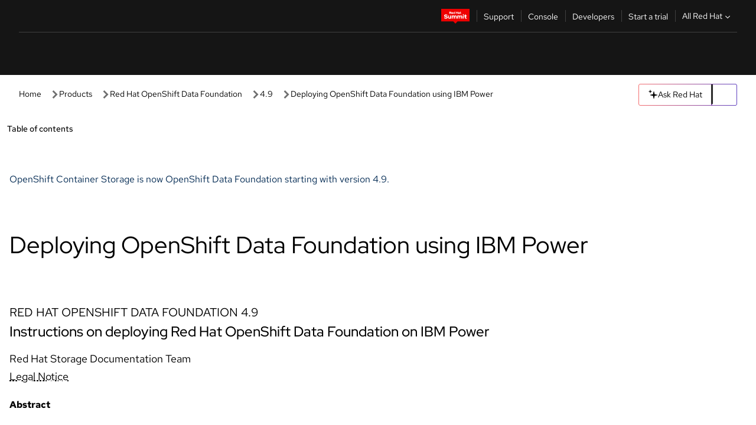

--- FILE ---
content_type: text/css; charset=utf-8
request_url: https://docs.redhat.com/_nuxt/AskRedHatButton.PqzThq-X.css
body_size: 1459
content:
.ask-red-hat-button[data-v-920bff47],.ask-red-hat-button-container[data-v-920bff47]{display:flex;flex-direction:row;position:relative}.ask-red-hat-button[data-v-920bff47]{--_gradient:linear-gradient(90deg,#f56e6e,#834baa);align-items:center;background-color:light-dark(var(--rh-color-surface-lightest,#fff),var(--rh-color-black,#000));block-size:-moz-max-content;block-size:max-content;border:var(--rh-border-width-sm,1px) solid transparent;border-radius:3px 0 0 3px;color:light-dark(var(--rh-color-text-primary,#151515),var(--rh-color-white,#fff));font-family:var( --pfe-navigation--FontFamily,Red Hat Text,RedHatText,Arial,Helvetica,sans-serif );font-size:var(--rh-font-size-body-text-sm,.875rem);gap:var(--rh-space-md,8px);inline-size:-moz-max-content;inline-size:max-content;line-height:1.6;padding:var(--rh-space-sm,6px) var(--rh-space-lg,16px);z-index:1}.ask-red-hat-button.half[data-v-920bff47]{border-radius:3px}.ask-llm-toggle[data-v-920bff47]{border-left:0;margin-left:-1px;z-index:0}.ask-red-hat-button.ask-llm-toggle[data-v-920bff47]{--_gradient:linear-gradient(90deg,#834baa,#5e40be);border-radius:0 3px 3px 0;height:36px;position:relative}.ask-llm-toggle rh-icon[data-v-920bff47]{width:10px}.ask-red-hat-button svg[data-v-920bff47]{block-size:var(--rh-size-icon-01,16px);inline-size:var(--rh-size-icon-01,16px);fill:light-dark(var(--rh-color-purple-60,#3d2785),var(--rh-color-purple-20,#d0c5f4))}@media (width >= 768px){.ask-red-hat-button svg[data-v-920bff47]{fill:light-dark(var(--rh-color-purple-60,#3d2785),var(--rh-color-purple-20,#d0c5f4))}}.ask-red-hat-button[data-v-920bff47]:before{--_mask:conic-gradient(#000 0 0);background:var(--_gradient);border-radius:inherit;content:"";height:37px;top:-1px;right:-1px;bottom:-1px;left:-1px;-webkit-mask:var(--_mask) content-box,var(--_mask);-webkit-mask-composite:xor;mask:var(--_mask) content-box exclude,var(--_mask);padding:var(--rh-border-width-sm,1px);position:absolute;z-index:1}.ask-red-hat-button[data-v-920bff47]:after{background-color:var(--rh-color-border-subtle-on-dark,#707070);border-color:light-dark(var(--rh-color-surface-lightest,#fff),var(--rh-color-surface-darker,#1f1f1f));border-left-style:solid;border-left-width:1px;border-right-style:solid;border-right-width:1px;content:"";height:33px;position:absolute;right:-2px;width:3px;z-index:2}.ask-red-hat-button.ask-llm-toggle[data-v-920bff47]:after,.ask-red-hat-button.half[data-v-920bff47]:after{display:none}.theme-selector-below-header .ask-red-hat-button.ask-llm-toggle[data-v-920bff47]{z-index:3}.theme-selector-below-header .ask-red-hat-button[data-v-920bff47]{z-index:4}.theme-selector-below-header .ask-red-hat-button.ask-llm-toggle[data-v-920bff47]:is(:hover,:focus-visible,:focus){z-index:4}.ask-red-hat-button:active[data-v-920bff47]:before{padding:var(--rh-border-width-md,2px)}.ask-llm-toggle.open[data-v-920bff47],.ask-red-hat-button.active[data-v-920bff47],.ask-red-hat-button[data-v-920bff47]:is(:hover,:focus-visible){background:linear-gradient(90deg,var(--rh-color-brand-red-light,#fce3e3) 0,var(--rh-color-purple-10,#ece6ff) 100%)}.ask-red-hat-button.ask-llm-toggle.active[data-v-920bff47],.ask-red-hat-button.ask-llm-toggle.open[data-v-920bff47],.ask-red-hat-button.ask-llm-toggle[data-v-920bff47]:is(:hover,:focus-visible,:focus){z-index:1}.ask-red-hat-button.active[data-v-920bff47]:after,.ask-red-hat-button[data-v-920bff47]:is(:hover,:focus-visible):after{display:none}.theme-dark .ask-llm-toggle.open[data-v-920bff47],.theme-dark .ask-red-hat-button.active[data-v-920bff47],.theme-dark .ask-red-hat-button[data-v-920bff47]:is(:hover,:focus-visible),.theme-light [color-palette=darkest] .ask-llm-toggle.open[data-v-920bff47],.theme-light [color-palette=darkest] .ask-red-hat-button.active[data-v-920bff47],.theme-light [color-palette=darkest] .ask-red-hat-button[data-v-920bff47]:is(:hover,:focus-visible),[color-palette=darkest] .ask-llm-toggle.open[data-v-920bff47],[color-palette=darkest] .ask-red-hat-button[data-v-920bff47]:is(:hover,:focus-visible){background:linear-gradient(90deg,var(--rh-color-brand-red-dark,#5f0000) 0,var(--rh-color-purple-80,#1b0d33) 50%)}@media (prefers-color-scheme:dark){.ask-red-hat-button.active[data-v-920bff47],.ask-red-hat-button[data-v-920bff47]:is(:hover,:focus-visible){background:linear-gradient(90deg,var(--rh-color-brand-red-dark,#5f0000) 0,var(--rh-color-purple-80,#1b0d33) 50%)}.theme-light .ask-red-hat-button.active[data-v-920bff47],.theme-light .ask-red-hat-button[data-v-920bff47]:is(:hover,:focus-visible){background:linear-gradient(90deg,var(--rh-color-brand-red-light,#fce3e3) 0,var(--rh-color-purple-10,#ece6ff) 100%)}}.ask-red-hat-button[data-v-920bff47]:is(:hover,:focus-visible):before{--_mask:conic-gradient(#000 0 0);padding:2px}.ask-red-hat-button[data-v-920bff47]:is(:focus-visible,:hover:focus-visible,:active,:focus){border-radius:var(--rh-border-radius-default,3px);outline:var(--rh-border-width-md,2px) solid var(--rh-color-interactive-primary-default);outline-offset:1px}.ask-red-hat-assitant-list-item__desc[data-v-920bff47]{font-size:var(--global-font-size-body-sm,12px);font-style:normal;font-weight:var(--global-font-weight-body-default,400);line-height:var( --global-font-line-height-figma-only-body-small,18px );margin-bottom:11px;text-align:center;width:100%}.ask-red-hat-assitant-list-item__icon.external-icon svg[data-v-920bff47]{height:16px;width:16px;fill:light-dark(var(--rh-color-text-primary,#151515),var(--rh-color-white,#fff))}.popover-container[data-v-920bff47]{align-items:center;background-color:light-dark(var(--rh-color-surface-lightest,#fff),var(--rh-color-surface-darker,#1f1f1f));border-radius:6px;box-shadow:var( --rh-box-shadow-md,0 4px 6px 1px light-dark(hsla(0,0%,8%,.25),rgba(0,0,0,.5)) );display:flex;flex-direction:column;justify-content:center;padding:12px 0 8px;position:absolute;right:0;top:36px;width:223px;z-index:1}.footer-popover-container[data-v-920bff47]{left:0;top:54px}.ask-red-hat-assitant-list-container[data-v-920bff47]{align-items:flex-start;display:flex;flex-direction:column;list-style:none;margin:0;padding:0;width:100%}.ask-red-hat-assitant-list-item[data-v-920bff47]{margin:0;width:100%}.ask-red-hat-assitant-list-item button.theme-btn[data-v-920bff47]{align-items:center;background-color:transparent;border:none;color:light-dark(var(--rh-color-gray-95,#151515),var(--rh-color-white,#fff));cursor:pointer;display:flex;justify-content:flex-start;padding:var(--rh-space-md,8px) var(--rh-space-xl,24px);width:100%}.ask-red-hat-assitant-list-item a[data-v-920bff47]{align-items:center;display:flex;flex-direction:row;justify-content:space-between;padding:7px 25px 7px 16px;text-decoration:none;width:100%}.ask-red-hat-assitant-list-item a[data-v-920bff47]:focus-visible,.ask-red-hat-assitant-list-item a[data-v-920bff47]:hover{background-color:light-dark(var(--rh-color-gray-20,#e0e0e0),var(--rh-color-gray-70,#383838))}.ask-red-hat-assitant-list-item__icon.light-dark-theme-icon path[data-v-920bff47]{fill:light-dark(var(--rh-color-gray-95,#151515),var(--rh-color-white,#fff))}.ask-red-hat-assitant-list-item__text[data-v-920bff47]{color:light-dark(var(--rh-color-text-primary,#151515),var(--rh-color-white,#fff));font-size:var(--rh-font-size-body-text-sm,.875rem);margin-left:21px}button.theme-btn span.theme-btn-text[data-v-920bff47]{font-family:Red Hat Text;font-size:var(--rh-font-size-body-text-sm,.875rem);font-weight:var(--rh-font-weight-body-text-regular,400);padding-left:var(--rh-space-md,8px)}button.theme-btn[data-v-920bff47]:hover{background-color:light-dark(var(--rh-color-gray-20,#e0e0e0),var(--rh-color-gray-70,#383838))}


--- FILE ---
content_type: text/javascript; charset=utf-8
request_url: https://docs.redhat.com/_nuxt/DUcGH9gG.js
body_size: 2218
content:
import{i as Q,b as G,a7 as I,j as W,a8 as X,r as b,$ as Y,B as F,q as Z,a9 as ee,c,o as u,e as d,y as B,K as te,L as se,g as n,J as S,N as oe,F as x,h as T,x as E,t as $,m as ne,aa as le}from"./FK9h8-_y.js";const ie=["id"],re={role:"search",class:"form-box",autocomplete:"off"},ae={class:"search-box"},ce=["id","placeholder","aria-label"],ue={key:0,id:"search-list",role:"list","aria-label":"Suggested search list"},de=["onClick","onKeydown","aria-selected"],he={class:"search-item-chip"},ve={key:0,color:"purple"},pe={key:1,id:"search-list",role:"list","aria-label":"Suggested search list"},fe=["onClick","onKeydown","aria-selected"],ge=["aria-label"],ye=["disabled"],be=["aria-label"],Se={__name:"SearchAutocomplete",props:["product","siteSearch","closeButton"],emits:["customChange"],setup(_,{emit:j}){G({script:[{type:"module",innerHTML:`
        import "@rhds/elements/rh-button/rh-button.js";
        import '@rhds/elements/rh-tag/rh-tag.js';
      `}]});const f=_,q=j,{onsiteSearchPerformed:H}=I(),M=W(),{params:e}=M,h=X({}),a=b(!1),K=b([]),C=b(null),D=b(null);Y(async()=>{try{const t=await fetch("/api/search-suggestions.json");if(!t.ok)throw new Error("No search results are found");K.value=await t.json()}catch(t){console.error("Error fetching the JSON file:",t)}window.addEventListener("pageshow",t=>{t.persisted&&(i.value="",a.value=!1,h.value={})})});const P=F(()=>f.siteSearch==="home_page"?{"data-analytics-category":"RHDOC|HP|Hero|Search documentation","data-analytics-text":"Search","data-analytics-linkType":"cta"}:{}),i=b(""),p=F(()=>{let t={},s=[];return e!=null&&e.product&&(e!=null&&e.version)&&(s.push({text:i.value,product:f.product,version:e==null?void 0:e.version}),s.push({text:i.value,product:"",version:""})),t.scopeList=s,t.suggestionList=(K.value||[]).filter(r=>r&&r.includes(i.value)).slice(0,5),t}),R=()=>{var r,m,k,w,L,o,v;H("Manual",i.value,f.siteSearch);const t="/search/?p=1&rows=10&search-type=global&documentKind=Documentation",s=new URLSearchParams;if((r=h.value)!=null&&r.product&&((m=h.value)!=null&&m.version)){s.set("src","scoped"),s.set("q",(k=h.value)==null?void 0:k.text),s.set("product",(w=h.value)==null?void 0:w.product),s.set("documentation_version","&"+((L=h.value)==null?void 0:L.product)+"&"+((o=h.value)==null?void 0:o.version));const y=s.toString();window.location=t+"&"+y}else{s.set("q",(v=h.value)==null?void 0:v.text);const y=s.toString();window.location=t+"&"+y}},g=t=>{e!=null&&e.product&&(e!=null&&e.version)?h.value=t.hasOwnProperty("product")?t:{text:t,product:f.product,version:e==null?void 0:e.version}:h.value={text:t},a.value=!1,R()},U=()=>{i.value="",e!=null&&e.product||(a.value=!1),document.getElementById(`input-search-${f.siteSearch}`).focus()},l=b(-1),V=t=>{let s;if(e!=null&&e.product?s=p.value.scopeList.length:s=p.value.suggestionList.length,t.key==="ArrowDown")t.preventDefault(),l.value<s-1&&(l.value+=1);else if(t.key==="ArrowUp")t.preventDefault(),l.value>0?l.value-=1:l.value===0&&(l.value=-1);else if(t.key==="Enter"&&(t.preventDefault(),l.value>=0&&l.value<s)){let r;e!=null&&e.product&&(e!=null&&e.version)?l.value<2?r=p.value.scopeList[l.value]:r=p.value.suggestionList[l.value-p.value.scopeList.length]:r=p.value.suggestionList[l.value],g(r)}},A=()=>{a.value=!1,l.value=-1,document.getElementById(`input-search-${f.siteSearch}`).focus()},O=()=>{f.closeButton?q("toggle-search",!1):(a.value=!1,document.getElementById(`input-search-${f.siteSearch}`).focus())},N=()=>{e!=null&&e.product&&(e!=null&&e.version)&&(a.value=!0),!(e!=null&&e.product)&&!i.value&&(a.value=!1),!(e!=null&&e.product)&&i.value&&(a.value=!0)};Z(()=>{document.addEventListener("click",z)}),ee(()=>{document.removeEventListener("click",z)});function z(t){C.value&&!C.value.contains(t.target)&&(a.value=!1)}function J(t){const s=t.relatedTarget;D.value===s&&(a.value=!1)}return(t,s)=>{var r,m,k,w,L;return u(),c("div",{id:`search-form-${_.siteSearch}`,class:"search-container",ref_key:"searchContainer",ref:C,onFocusout:J},[d("form",re,[d("div",ae,[s[7]||(s[7]=d("rh-icon",{set:"ui",icon:"search",size:"md",class:"search-icon-form"},null,-1)),te(d("input",{type:"text",id:`input-search-${_.siteSearch}`,class:"input-search-box",placeholder:(r=n(e))!=null&&r.product?t.$t("search_within_product"):t.$t("search_doc"),"aria-label":(m=n(e))!=null&&m.product?t.$t("search_within_product"):t.$t("search_doc"),"onUpdate:modelValue":s[0]||(s[0]=o=>oe(i)?i.value=o:null),onKeyup:S(O,["esc"]),onKeydown:[s[1]||(s[1]=S(o=>g(n(i)),["enter"])),V],onFocusin:N,onInput:N,onAriaAutocomplete:s[2]||(s[2]=(...o)=>t.list&&t.list(...o))},null,40,ce),[[se,n(i)]]),((w=(k=n(p))==null?void 0:k.scopeList)==null?void 0:w.length)>0&&n(a)?(u(),c("ul",ue,[(u(!0),c(x,null,T(n(p).scopeList,(o,v)=>(u(),c("li",{key:`${o.text}:${v}`,role:"button",onClick:y=>g(o),class:E({active:v===n(l)}),onKeydown:S(y=>g(o),["enter"]),onKeyup:S(A,["esc"]),"aria-selected":v===n(l)},[s[4]||(s[4]=d("rh-icon",{set:"ui",icon:"search",size:"md",class:"search-icon-form"},null,-1)),d("span",{class:E({"search-item-text":!0,"search-item-text-elipsis":o.product})},$(o.text),3),d("span",he,[o.product?(u(),c("rh-tag",ve,"in: "+$(o.product)+": "+$(o.version),1)):(u(),c(x,{key:1},[ne($(t.$t("search_all_products")),1)],64))])],42,de))),128))])):B("",!0),!((L=n(e))!=null&&L.product)&&n(a)?(u(),c("ul",pe,[(u(!0),c(x,null,T(n(p).suggestionList,(o,v)=>(u(),c("li",{key:`${o}:${v}`,role:"button",onClick:y=>g(o),class:E({active:v===n(l)}),onKeydown:S(y=>g(o),["enter"]),onKeyup:S(A,["esc"]),"aria-selected":v===n(l)},$(o),43,fe))),128))])):B("",!0),n(i).length?(u(),c("button",{key:2,class:"input-clear-btn",onClick:U,"aria-label":t.$t("clear")},s[5]||(s[5]=[d("rh-icon",{set:"ui",icon:"close",size:"md",class:"input-clear-icon"},null,-1)]),8,ge)):B("",!0),d("rh-button",le({disabled:n(i).length<=0,variant:"tertiary",label:"Submit search",class:"form-submit-btn"},n(P),{onClick:s[3]||(s[3]=o=>g(n(i))),ref_key:"submitBtn",ref:D}),s[6]||(s[6]=[d("rh-icon",{set:"ui",icon:"arrow-right",size:"md",class:"form-submit-icon"},null,-1)]),16,ye)])]),_.closeButton?(u(),c("button",{key:0,class:"input-close-btn",onClick:O,"aria-label":t.$t("nav_close_search")},s[8]||(s[8]=[d("rh-icon",{set:"ui",icon:"close",size:"md",class:"input-close-icon"},null,-1)]),8,be)):B("",!0)],40,ie)}}},ke=Q(Se,[["__scopeId","data-v-7ec4cdc4"]]);export{ke as _};


--- FILE ---
content_type: text/javascript; charset=utf-8
request_url: https://docs.redhat.com/_nuxt/FK9h8-_y.js
body_size: 110899
content:
const __vite__mapDeps=(i,m=__vite__mapDeps,d=(m.f||(m.f=["./C3HxM2fs.js","./C4RWc5AB.js","./JDU92vMu.js","./AskRedHatButton.PqzThq-X.css","./DUcGH9gG.js","./SearchAutocomplete.Cvjafavi.css","./CWqreekP.js","./OAZQbINh.js","./index.Cwcrehdv.css","./rh-tile-lightdom.DypWdgpI.css","./BPNdX_1y.js","./_...CYoUqL52.css","./CSxDvatQ.js","./CPRRSdN7.js","./Breadcrumbs.DkzkRWpX.css","./ezMIOOqt.js","./JumpLinks.aa30KWIp.css","./DF-PF1T4.js","./Ck01UYQx.js","./index.CAImGocM.css","./Lo20WzyW.js","./index.D8YyZMFw.css","./C5uZJDOc.js","./BFfj65Jm.js","./Alert.DqSuUj60.css","./C-H--ZCb.js","./index.CZcJGaQg.css","./CSXnvJxS.js","./index.DcwekmPS.css","./BqjDUMY2.js","./4Em1bTZv.js","./index.3270sguS.css","./DreIIOxb.js","./index.C4u1TPoa.css","./CeHHtKKg.js","./index.BxUK5Jmn.css","./DPzH5U8B.js","./index.D6BVL_5v.css","./BzGfwc8Z.js","./index.CxL21etr.css","./73lMQJ7K.js","./index.DfIBEfga.css","./DC6jJmg2.js","./products.BDoqn1ZG.css","./CofSXWyG.js","./default.DmugI6wc.css"])))=>i.map(i=>d[i]);
var ap=Object.defineProperty;var cp=(e,t,n)=>t in e?ap(e,t,{enumerable:!0,configurable:!0,writable:!0,value:n}):e[t]=n;var fn=(e,t,n)=>cp(e,typeof t!="symbol"?t+"":t,n);/**
* @vue/shared v3.5.13
* (c) 2018-present Yuxi (Evan) You and Vue contributors
* @license MIT
**//*! #__NO_SIDE_EFFECTS__ */function ta(e){const t=Object.create(null);for(const n of e.split(","))t[n]=1;return n=>n in t}const Se={},fr=[],Ft=()=>{},lp=()=>!1,co=e=>e.charCodeAt(0)===111&&e.charCodeAt(1)===110&&(e.charCodeAt(2)>122||e.charCodeAt(2)<97),na=e=>e.startsWith("onUpdate:"),qe=Object.assign,ra=(e,t)=>{const n=e.indexOf(t);n>-1&&e.splice(n,1)},up=Object.prototype.hasOwnProperty,we=(e,t)=>up.call(e,t),ce=Array.isArray,dr=e=>Pr(e)==="[object Map]",cs=e=>Pr(e)==="[object Set]",Va=e=>Pr(e)==="[object Date]",fp=e=>Pr(e)==="[object RegExp]",de=e=>typeof e=="function",xe=e=>typeof e=="string",Pt=e=>typeof e=="symbol",Le=e=>e!==null&&typeof e=="object",oa=e=>(Le(e)||de(e))&&de(e.then)&&de(e.catch),tu=Object.prototype.toString,Pr=e=>tu.call(e),dp=e=>Pr(e).slice(8,-1),nu=e=>Pr(e)==="[object Object]",sa=e=>xe(e)&&e!=="NaN"&&e[0]!=="-"&&""+parseInt(e,10)===e,pr=ta(",key,ref,ref_for,ref_key,onVnodeBeforeMount,onVnodeMounted,onVnodeBeforeUpdate,onVnodeUpdated,onVnodeBeforeUnmount,onVnodeUnmounted"),ls=e=>{const t=Object.create(null);return n=>t[n]||(t[n]=e(n))},pp=/-(\w)/g,bt=ls(e=>e.replace(pp,(t,n)=>n?n.toUpperCase():"")),hp=/\B([A-Z])/g,Sn=ls(e=>e.replace(hp,"-$1").toLowerCase()),us=ls(e=>e.charAt(0).toUpperCase()+e.slice(1)),Ns=ls(e=>e?`on${us(e)}`:""),bn=(e,t)=>!Object.is(e,t),hr=(e,...t)=>{for(let n=0;n<e.length;n++)e[n](...t)},ru=(e,t,n,r=!1)=>{Object.defineProperty(e,t,{configurable:!0,enumerable:!1,writable:r,value:n})},xo=e=>{const t=parseFloat(e);return isNaN(t)?e:t},ou=e=>{const t=xe(e)?Number(e):NaN;return isNaN(t)?e:t};let Ha;const fs=()=>Ha||(Ha=typeof globalThis<"u"?globalThis:typeof self<"u"?self:typeof window<"u"?window:typeof global<"u"?global:{});function ia(e){if(ce(e)){const t={};for(let n=0;n<e.length;n++){const r=e[n],o=xe(r)?yp(r):ia(r);if(o)for(const s in o)t[s]=o[s]}return t}else if(xe(e)||Le(e))return e}const mp=/;(?![^(]*\))/g,_p=/:([^]+)/,gp=/\/\*[^]*?\*\//g;function yp(e){const t={};return e.replace(gp,"").split(mp).forEach(n=>{if(n){const r=n.split(_p);r.length>1&&(t[r[0].trim()]=r[1].trim())}}),t}function zr(e){let t="";if(xe(e))t=e;else if(ce(e))for(let n=0;n<e.length;n++){const r=zr(e[n]);r&&(t+=r+" ")}else if(Le(e))for(const n in e)e[n]&&(t+=n+" ");return t.trim()}const vp="itemscope,allowfullscreen,formnovalidate,ismap,nomodule,novalidate,readonly",bp=ta(vp);function su(e){return!!e||e===""}function Ep(e,t){if(e.length!==t.length)return!1;let n=!0;for(let r=0;n&&r<e.length;r++)n=ds(e[r],t[r]);return n}function ds(e,t){if(e===t)return!0;let n=Va(e),r=Va(t);if(n||r)return n&&r?e.getTime()===t.getTime():!1;if(n=Pt(e),r=Pt(t),n||r)return e===t;if(n=ce(e),r=ce(t),n||r)return n&&r?Ep(e,t):!1;if(n=Le(e),r=Le(t),n||r){if(!n||!r)return!1;const o=Object.keys(e).length,s=Object.keys(t).length;if(o!==s)return!1;for(const i in e){const a=e.hasOwnProperty(i),c=t.hasOwnProperty(i);if(a&&!c||!a&&c||!ds(e[i],t[i]))return!1}}return String(e)===String(t)}function Tp(e,t){return e.findIndex(n=>ds(n,t))}const iu=e=>!!(e&&e.__v_isRef===!0),St=e=>xe(e)?e:e==null?"":ce(e)||Le(e)&&(e.toString===tu||!de(e.toString))?iu(e)?St(e.value):JSON.stringify(e,au,2):String(e),au=(e,t)=>iu(t)?au(e,t.value):dr(t)?{[`Map(${t.size})`]:[...t.entries()].reduce((n,[r,o],s)=>(n[Ms(r,s)+" =>"]=o,n),{})}:cs(t)?{[`Set(${t.size})`]:[...t.values()].map(n=>Ms(n))}:Pt(t)?Ms(t):Le(t)&&!ce(t)&&!nu(t)?String(t):t,Ms=(e,t="")=>{var n;return Pt(e)?`Symbol(${(n=e.description)!=null?n:t})`:e};/**
* @vue/reactivity v3.5.13
* (c) 2018-present Yuxi (Evan) You and Vue contributors
* @license MIT
**/let rt;class cu{constructor(t=!1){this.detached=t,this._active=!0,this.effects=[],this.cleanups=[],this._isPaused=!1,this.parent=rt,!t&&rt&&(this.index=(rt.scopes||(rt.scopes=[])).push(this)-1)}get active(){return this._active}pause(){if(this._active){this._isPaused=!0;let t,n;if(this.scopes)for(t=0,n=this.scopes.length;t<n;t++)this.scopes[t].pause();for(t=0,n=this.effects.length;t<n;t++)this.effects[t].pause()}}resume(){if(this._active&&this._isPaused){this._isPaused=!1;let t,n;if(this.scopes)for(t=0,n=this.scopes.length;t<n;t++)this.scopes[t].resume();for(t=0,n=this.effects.length;t<n;t++)this.effects[t].resume()}}run(t){if(this._active){const n=rt;try{return rt=this,t()}finally{rt=n}}}on(){rt=this}off(){rt=this.parent}stop(t){if(this._active){this._active=!1;let n,r;for(n=0,r=this.effects.length;n<r;n++)this.effects[n].stop();for(this.effects.length=0,n=0,r=this.cleanups.length;n<r;n++)this.cleanups[n]();if(this.cleanups.length=0,this.scopes){for(n=0,r=this.scopes.length;n<r;n++)this.scopes[n].stop(!0);this.scopes.length=0}if(!this.detached&&this.parent&&!t){const o=this.parent.scopes.pop();o&&o!==this&&(this.parent.scopes[this.index]=o,o.index=this.index)}this.parent=void 0}}}function aa(e){return new cu(e)}function lo(){return rt}function Xr(e,t=!1){rt&&rt.cleanups.push(e)}let Ae;const Us=new WeakSet;class lu{constructor(t){this.fn=t,this.deps=void 0,this.depsTail=void 0,this.flags=5,this.next=void 0,this.cleanup=void 0,this.scheduler=void 0,rt&&rt.active&&rt.effects.push(this)}pause(){this.flags|=64}resume(){this.flags&64&&(this.flags&=-65,Us.has(this)&&(Us.delete(this),this.trigger()))}notify(){this.flags&2&&!(this.flags&32)||this.flags&8||fu(this)}run(){if(!(this.flags&1))return this.fn();this.flags|=2,ja(this),du(this);const t=Ae,n=Ct;Ae=this,Ct=!0;try{return this.fn()}finally{pu(this),Ae=t,Ct=n,this.flags&=-3}}stop(){if(this.flags&1){for(let t=this.deps;t;t=t.nextDep)ua(t);this.deps=this.depsTail=void 0,ja(this),this.onStop&&this.onStop(),this.flags&=-2}}trigger(){this.flags&64?Us.add(this):this.scheduler?this.scheduler():this.runIfDirty()}runIfDirty(){ci(this)&&this.run()}get dirty(){return ci(this)}}let uu=0,$r,Vr;function fu(e,t=!1){if(e.flags|=8,t){e.next=Vr,Vr=e;return}e.next=$r,$r=e}function ca(){uu++}function la(){if(--uu>0)return;if(Vr){let t=Vr;for(Vr=void 0;t;){const n=t.next;t.next=void 0,t.flags&=-9,t=n}}let e;for(;$r;){let t=$r;for($r=void 0;t;){const n=t.next;if(t.next=void 0,t.flags&=-9,t.flags&1)try{t.trigger()}catch(r){e||(e=r)}t=n}}if(e)throw e}function du(e){for(let t=e.deps;t;t=t.nextDep)t.version=-1,t.prevActiveLink=t.dep.activeLink,t.dep.activeLink=t}function pu(e){let t,n=e.depsTail,r=n;for(;r;){const o=r.prevDep;r.version===-1?(r===n&&(n=o),ua(r),wp(r)):t=r,r.dep.activeLink=r.prevActiveLink,r.prevActiveLink=void 0,r=o}e.deps=t,e.depsTail=n}function ci(e){for(let t=e.deps;t;t=t.nextDep)if(t.dep.version!==t.version||t.dep.computed&&(hu(t.dep.computed)||t.dep.version!==t.version))return!0;return!!e._dirty}function hu(e){if(e.flags&4&&!(e.flags&16)||(e.flags&=-17,e.globalVersion===Jr))return;e.globalVersion=Jr;const t=e.dep;if(e.flags|=2,t.version>0&&!e.isSSR&&e.deps&&!ci(e)){e.flags&=-3;return}const n=Ae,r=Ct;Ae=e,Ct=!0;try{du(e);const o=e.fn(e._value);(t.version===0||bn(o,e._value))&&(e._value=o,t.version++)}catch(o){throw t.version++,o}finally{Ae=n,Ct=r,pu(e),e.flags&=-3}}function ua(e,t=!1){const{dep:n,prevSub:r,nextSub:o}=e;if(r&&(r.nextSub=o,e.prevSub=void 0),o&&(o.prevSub=r,e.nextSub=void 0),n.subs===e&&(n.subs=r,!r&&n.computed)){n.computed.flags&=-5;for(let s=n.computed.deps;s;s=s.nextDep)ua(s,!0)}!t&&!--n.sc&&n.map&&n.map.delete(n.key)}function wp(e){const{prevDep:t,nextDep:n}=e;t&&(t.nextDep=n,e.prevDep=void 0),n&&(n.prevDep=t,e.nextDep=void 0)}let Ct=!0;const mu=[];function Rn(){mu.push(Ct),Ct=!1}function Cn(){const e=mu.pop();Ct=e===void 0?!0:e}function ja(e){const{cleanup:t}=e;if(e.cleanup=void 0,t){const n=Ae;Ae=void 0;try{t()}finally{Ae=n}}}let Jr=0;class kp{constructor(t,n){this.sub=t,this.dep=n,this.version=n.version,this.nextDep=this.prevDep=this.nextSub=this.prevSub=this.prevActiveLink=void 0}}class ps{constructor(t){this.computed=t,this.version=0,this.activeLink=void 0,this.subs=void 0,this.map=void 0,this.key=void 0,this.sc=0}track(t){if(!Ae||!Ct||Ae===this.computed)return;let n=this.activeLink;if(n===void 0||n.sub!==Ae)n=this.activeLink=new kp(Ae,this),Ae.deps?(n.prevDep=Ae.depsTail,Ae.depsTail.nextDep=n,Ae.depsTail=n):Ae.deps=Ae.depsTail=n,_u(n);else if(n.version===-1&&(n.version=this.version,n.nextDep)){const r=n.nextDep;r.prevDep=n.prevDep,n.prevDep&&(n.prevDep.nextDep=r),n.prevDep=Ae.depsTail,n.nextDep=void 0,Ae.depsTail.nextDep=n,Ae.depsTail=n,Ae.deps===n&&(Ae.deps=r)}return n}trigger(t){this.version++,Jr++,this.notify(t)}notify(t){ca();try{for(let n=this.subs;n;n=n.prevSub)n.sub.notify()&&n.sub.dep.notify()}finally{la()}}}function _u(e){if(e.dep.sc++,e.sub.flags&4){const t=e.dep.computed;if(t&&!e.dep.subs){t.flags|=20;for(let r=t.deps;r;r=r.nextDep)_u(r)}const n=e.dep.subs;n!==e&&(e.prevSub=n,n&&(n.nextSub=e)),e.dep.subs=e}}const No=new WeakMap,Bn=Symbol(""),li=Symbol(""),Qr=Symbol("");function Ye(e,t,n){if(Ct&&Ae){let r=No.get(e);r||No.set(e,r=new Map);let o=r.get(n);o||(r.set(n,o=new ps),o.map=r,o.key=n),o.track()}}function Zt(e,t,n,r,o,s){const i=No.get(e);if(!i){Jr++;return}const a=c=>{c&&c.trigger()};if(ca(),t==="clear")i.forEach(a);else{const c=ce(e),u=c&&sa(n);if(c&&n==="length"){const l=Number(r);i.forEach((f,d)=>{(d==="length"||d===Qr||!Pt(d)&&d>=l)&&a(f)})}else switch((n!==void 0||i.has(void 0))&&a(i.get(n)),u&&a(i.get(Qr)),t){case"add":c?u&&a(i.get("length")):(a(i.get(Bn)),dr(e)&&a(i.get(li)));break;case"delete":c||(a(i.get(Bn)),dr(e)&&a(i.get(li)));break;case"set":dr(e)&&a(i.get(Bn));break}}la()}function Lp(e,t){const n=No.get(e);return n&&n.get(t)}function tr(e){const t=be(e);return t===e?t:(Ye(t,"iterate",Qr),vt(e)?t:t.map(ze))}function hs(e){return Ye(e=be(e),"iterate",Qr),e}const Sp={__proto__:null,[Symbol.iterator](){return Fs(this,Symbol.iterator,ze)},concat(...e){return tr(this).concat(...e.map(t=>ce(t)?tr(t):t))},entries(){return Fs(this,"entries",e=>(e[1]=ze(e[1]),e))},every(e,t){return Vt(this,"every",e,t,void 0,arguments)},filter(e,t){return Vt(this,"filter",e,t,n=>n.map(ze),arguments)},find(e,t){return Vt(this,"find",e,t,ze,arguments)},findIndex(e,t){return Vt(this,"findIndex",e,t,void 0,arguments)},findLast(e,t){return Vt(this,"findLast",e,t,ze,arguments)},findLastIndex(e,t){return Vt(this,"findLastIndex",e,t,void 0,arguments)},forEach(e,t){return Vt(this,"forEach",e,t,void 0,arguments)},includes(...e){return $s(this,"includes",e)},indexOf(...e){return $s(this,"indexOf",e)},join(e){return tr(this).join(e)},lastIndexOf(...e){return $s(this,"lastIndexOf",e)},map(e,t){return Vt(this,"map",e,t,void 0,arguments)},pop(){return Dr(this,"pop")},push(...e){return Dr(this,"push",e)},reduce(e,...t){return Ba(this,"reduce",e,t)},reduceRight(e,...t){return Ba(this,"reduceRight",e,t)},shift(){return Dr(this,"shift")},some(e,t){return Vt(this,"some",e,t,void 0,arguments)},splice(...e){return Dr(this,"splice",e)},toReversed(){return tr(this).toReversed()},toSorted(e){return tr(this).toSorted(e)},toSpliced(...e){return tr(this).toSpliced(...e)},unshift(...e){return Dr(this,"unshift",e)},values(){return Fs(this,"values",ze)}};function Fs(e,t,n){const r=hs(e),o=r[t]();return r!==e&&!vt(e)&&(o._next=o.next,o.next=()=>{const s=o._next();return s.value&&(s.value=n(s.value)),s}),o}const Rp=Array.prototype;function Vt(e,t,n,r,o,s){const i=hs(e),a=i!==e&&!vt(e),c=i[t];if(c!==Rp[t]){const f=c.apply(e,s);return a?ze(f):f}let u=n;i!==e&&(a?u=function(f,d){return n.call(this,ze(f),d,e)}:n.length>2&&(u=function(f,d){return n.call(this,f,d,e)}));const l=c.call(i,u,r);return a&&o?o(l):l}function Ba(e,t,n,r){const o=hs(e);let s=n;return o!==e&&(vt(e)?n.length>3&&(s=function(i,a,c){return n.call(this,i,a,c,e)}):s=function(i,a,c){return n.call(this,i,ze(a),c,e)}),o[t](s,...r)}function $s(e,t,n){const r=be(e);Ye(r,"iterate",Qr);const o=r[t](...n);return(o===-1||o===!1)&&pa(n[0])?(n[0]=be(n[0]),r[t](...n)):o}function Dr(e,t,n=[]){Rn(),ca();const r=be(e)[t].apply(e,n);return la(),Cn(),r}const Cp=ta("__proto__,__v_isRef,__isVue"),gu=new Set(Object.getOwnPropertyNames(Symbol).filter(e=>e!=="arguments"&&e!=="caller").map(e=>Symbol[e]).filter(Pt));function Pp(e){Pt(e)||(e=String(e));const t=be(this);return Ye(t,"has",e),t.hasOwnProperty(e)}class yu{constructor(t=!1,n=!1){this._isReadonly=t,this._isShallow=n}get(t,n,r){if(n==="__v_skip")return t.__v_skip;const o=this._isReadonly,s=this._isShallow;if(n==="__v_isReactive")return!o;if(n==="__v_isReadonly")return o;if(n==="__v_isShallow")return s;if(n==="__v_raw")return r===(o?s?$p:Tu:s?Eu:bu).get(t)||Object.getPrototypeOf(t)===Object.getPrototypeOf(r)?t:void 0;const i=ce(t);if(!o){let c;if(i&&(c=Sp[n]))return c;if(n==="hasOwnProperty")return Pp}const a=Reflect.get(t,n,De(t)?t:r);return(Pt(n)?gu.has(n):Cp(n))||(o||Ye(t,"get",n),s)?a:De(a)?i&&sa(n)?a:a.value:Le(a)?o?wu(a):an(a):a}}class vu extends yu{constructor(t=!1){super(!1,t)}set(t,n,r,o){let s=t[n];if(!this._isShallow){const c=Ln(s);if(!vt(r)&&!Ln(r)&&(s=be(s),r=be(r)),!ce(t)&&De(s)&&!De(r))return c?!1:(s.value=r,!0)}const i=ce(t)&&sa(n)?Number(n)<t.length:we(t,n),a=Reflect.set(t,n,r,De(t)?t:o);return t===be(o)&&(i?bn(r,s)&&Zt(t,"set",n,r):Zt(t,"add",n,r)),a}deleteProperty(t,n){const r=we(t,n);t[n];const o=Reflect.deleteProperty(t,n);return o&&r&&Zt(t,"delete",n,void 0),o}has(t,n){const r=Reflect.has(t,n);return(!Pt(n)||!gu.has(n))&&Ye(t,"has",n),r}ownKeys(t){return Ye(t,"iterate",ce(t)?"length":Bn),Reflect.ownKeys(t)}}class Ap extends yu{constructor(t=!1){super(!0,t)}set(t,n){return!0}deleteProperty(t,n){return!0}}const Ip=new vu,Op=new Ap,Dp=new vu(!0);const ui=e=>e,go=e=>Reflect.getPrototypeOf(e);function xp(e,t,n){return function(...r){const o=this.__v_raw,s=be(o),i=dr(s),a=e==="entries"||e===Symbol.iterator&&i,c=e==="keys"&&i,u=o[e](...r),l=n?ui:t?fi:ze;return!t&&Ye(s,"iterate",c?li:Bn),{next(){const{value:f,done:d}=u.next();return d?{value:f,done:d}:{value:a?[l(f[0]),l(f[1])]:l(f),done:d}},[Symbol.iterator](){return this}}}}function yo(e){return function(...t){return e==="delete"?!1:e==="clear"?void 0:this}}function Np(e,t){const n={get(o){const s=this.__v_raw,i=be(s),a=be(o);e||(bn(o,a)&&Ye(i,"get",o),Ye(i,"get",a));const{has:c}=go(i),u=t?ui:e?fi:ze;if(c.call(i,o))return u(s.get(o));if(c.call(i,a))return u(s.get(a));s!==i&&s.get(o)},get size(){const o=this.__v_raw;return!e&&Ye(be(o),"iterate",Bn),Reflect.get(o,"size",o)},has(o){const s=this.__v_raw,i=be(s),a=be(o);return e||(bn(o,a)&&Ye(i,"has",o),Ye(i,"has",a)),o===a?s.has(o):s.has(o)||s.has(a)},forEach(o,s){const i=this,a=i.__v_raw,c=be(a),u=t?ui:e?fi:ze;return!e&&Ye(c,"iterate",Bn),a.forEach((l,f)=>o.call(s,u(l),u(f),i))}};return qe(n,e?{add:yo("add"),set:yo("set"),delete:yo("delete"),clear:yo("clear")}:{add(o){!t&&!vt(o)&&!Ln(o)&&(o=be(o));const s=be(this);return go(s).has.call(s,o)||(s.add(o),Zt(s,"add",o,o)),this},set(o,s){!t&&!vt(s)&&!Ln(s)&&(s=be(s));const i=be(this),{has:a,get:c}=go(i);let u=a.call(i,o);u||(o=be(o),u=a.call(i,o));const l=c.call(i,o);return i.set(o,s),u?bn(s,l)&&Zt(i,"set",o,s):Zt(i,"add",o,s),this},delete(o){const s=be(this),{has:i,get:a}=go(s);let c=i.call(s,o);c||(o=be(o),c=i.call(s,o)),a&&a.call(s,o);const u=s.delete(o);return c&&Zt(s,"delete",o,void 0),u},clear(){const o=be(this),s=o.size!==0,i=o.clear();return s&&Zt(o,"clear",void 0,void 0),i}}),["keys","values","entries",Symbol.iterator].forEach(o=>{n[o]=xp(o,e,t)}),n}function fa(e,t){const n=Np(e,t);return(r,o,s)=>o==="__v_isReactive"?!e:o==="__v_isReadonly"?e:o==="__v_raw"?r:Reflect.get(we(n,o)&&o in r?n:r,o,s)}const Mp={get:fa(!1,!1)},Up={get:fa(!1,!0)},Fp={get:fa(!0,!1)};const bu=new WeakMap,Eu=new WeakMap,Tu=new WeakMap,$p=new WeakMap;function Vp(e){switch(e){case"Object":case"Array":return 1;case"Map":case"Set":case"WeakMap":case"WeakSet":return 2;default:return 0}}function Hp(e){return e.__v_skip||!Object.isExtensible(e)?0:Vp(dp(e))}function an(e){return Ln(e)?e:da(e,!1,Ip,Mp,bu)}function tn(e){return da(e,!1,Dp,Up,Eu)}function wu(e){return da(e,!0,Op,Fp,Tu)}function da(e,t,n,r,o){if(!Le(e)||e.__v_raw&&!(t&&e.__v_isReactive))return e;const s=o.get(e);if(s)return s;const i=Hp(e);if(i===0)return e;const a=new Proxy(e,i===2?r:n);return o.set(e,a),a}function Kn(e){return Ln(e)?Kn(e.__v_raw):!!(e&&e.__v_isReactive)}function Ln(e){return!!(e&&e.__v_isReadonly)}function vt(e){return!!(e&&e.__v_isShallow)}function pa(e){return e?!!e.__v_raw:!1}function be(e){const t=e&&e.__v_raw;return t?be(t):e}function jp(e){return!we(e,"__v_skip")&&Object.isExtensible(e)&&ru(e,"__v_skip",!0),e}const ze=e=>Le(e)?an(e):e,fi=e=>Le(e)?wu(e):e;function De(e){return e?e.__v_isRef===!0:!1}function Ie(e){return ku(e,!1)}function Gn(e){return ku(e,!0)}function ku(e,t){return De(e)?e:new Bp(e,t)}class Bp{constructor(t,n){this.dep=new ps,this.__v_isRef=!0,this.__v_isShallow=!1,this._rawValue=n?t:be(t),this._value=n?t:ze(t),this.__v_isShallow=n}get value(){return this.dep.track(),this._value}set value(t){const n=this._rawValue,r=this.__v_isShallow||vt(t)||Ln(t);t=r?t:be(t),bn(t,n)&&(this._rawValue=t,this._value=r?t:ze(t),this.dep.trigger())}}function fe(e){return De(e)?e.value:e}function Hn(e){return de(e)?e():fe(e)}const Kp={get:(e,t,n)=>t==="__v_raw"?e:fe(Reflect.get(e,t,n)),set:(e,t,n,r)=>{const o=e[t];return De(o)&&!De(n)?(o.value=n,!0):Reflect.set(e,t,n,r)}};function Lu(e){return Kn(e)?e:new Proxy(e,Kp)}class Wp{constructor(t){this.__v_isRef=!0,this._value=void 0;const n=this.dep=new ps,{get:r,set:o}=t(n.track.bind(n),n.trigger.bind(n));this._get=r,this._set=o}get value(){return this._value=this._get()}set value(t){this._set(t)}}function qp(e){return new Wp(e)}class Gp{constructor(t,n,r){this._object=t,this._key=n,this._defaultValue=r,this.__v_isRef=!0,this._value=void 0}get value(){const t=this._object[this._key];return this._value=t===void 0?this._defaultValue:t}set value(t){this._object[this._key]=t}get dep(){return Lp(be(this._object),this._key)}}class Yp{constructor(t){this._getter=t,this.__v_isRef=!0,this.__v_isReadonly=!0,this._value=void 0}get value(){return this._value=this._getter()}}function ha(e,t,n){return De(e)?e:de(e)?new Yp(e):Le(e)&&arguments.length>1?zp(e,t,n):Ie(e)}function zp(e,t,n){const r=e[t];return De(r)?r:new Gp(e,t,n)}class Xp{constructor(t,n,r){this.fn=t,this.setter=n,this._value=void 0,this.dep=new ps(this),this.__v_isRef=!0,this.deps=void 0,this.depsTail=void 0,this.flags=16,this.globalVersion=Jr-1,this.next=void 0,this.effect=this,this.__v_isReadonly=!n,this.isSSR=r}notify(){if(this.flags|=16,!(this.flags&8)&&Ae!==this)return fu(this,!0),!0}get value(){const t=this.dep.track();return hu(this),t&&(t.version=this.dep.version),this._value}set value(t){this.setter&&this.setter(t)}}function Jp(e,t,n=!1){let r,o;return de(e)?r=e:(r=e.get,o=e.set),new Xp(r,o,n)}const vo={},Mo=new WeakMap;let Vn;function Qp(e,t=!1,n=Vn){if(n){let r=Mo.get(n);r||Mo.set(n,r=[]),r.push(e)}}function Zp(e,t,n=Se){const{immediate:r,deep:o,once:s,scheduler:i,augmentJob:a,call:c}=n,u=m=>o?m:vt(m)||o===!1||o===0?en(m,1):en(m);let l,f,d,h,v=!1,y=!1;if(De(e)?(f=()=>e.value,v=vt(e)):Kn(e)?(f=()=>u(e),v=!0):ce(e)?(y=!0,v=e.some(m=>Kn(m)||vt(m)),f=()=>e.map(m=>{if(De(m))return m.value;if(Kn(m))return u(m);if(de(m))return c?c(m,2):m()})):de(e)?t?f=c?()=>c(e,2):e:f=()=>{if(d){Rn();try{d()}finally{Cn()}}const m=Vn;Vn=l;try{return c?c(e,3,[h]):e(h)}finally{Vn=m}}:f=Ft,t&&o){const m=f,T=o===!0?1/0:o;f=()=>en(m(),T)}const S=lo(),C=()=>{l.stop(),S&&S.active&&ra(S.effects,l)};if(s&&t){const m=t;t=(...T)=>{m(...T),C()}}let _=y?new Array(e.length).fill(vo):vo;const p=m=>{if(!(!(l.flags&1)||!l.dirty&&!m))if(t){const T=l.run();if(o||v||(y?T.some((L,A)=>bn(L,_[A])):bn(T,_))){d&&d();const L=Vn;Vn=l;try{const A=[T,_===vo?void 0:y&&_[0]===vo?[]:_,h];c?c(t,3,A):t(...A),_=T}finally{Vn=L}}}else l.run()};return a&&a(p),l=new lu(f),l.scheduler=i?()=>i(p,!1):p,h=m=>Qp(m,!1,l),d=l.onStop=()=>{const m=Mo.get(l);if(m){if(c)c(m,4);else for(const T of m)T();Mo.delete(l)}},t?r?p(!0):_=l.run():i?i(p.bind(null,!0),!0):l.run(),C.pause=l.pause.bind(l),C.resume=l.resume.bind(l),C.stop=C,C}function en(e,t=1/0,n){if(t<=0||!Le(e)||e.__v_skip||(n=n||new Set,n.has(e)))return e;if(n.add(e),t--,De(e))en(e.value,t,n);else if(ce(e))for(let r=0;r<e.length;r++)en(e[r],t,n);else if(cs(e)||dr(e))e.forEach(r=>{en(r,t,n)});else if(nu(e)){for(const r in e)en(e[r],t,n);for(const r of Object.getOwnPropertySymbols(e))Object.prototype.propertyIsEnumerable.call(e,r)&&en(e[r],t,n)}return e}/**
* @vue/runtime-core v3.5.13
* (c) 2018-present Yuxi (Evan) You and Vue contributors
* @license MIT
**/function uo(e,t,n,r){try{return r?e(...r):e()}catch(o){Ar(o,t,n)}}function At(e,t,n,r){if(de(e)){const o=uo(e,t,n,r);return o&&oa(o)&&o.catch(s=>{Ar(s,t,n)}),o}if(ce(e)){const o=[];for(let s=0;s<e.length;s++)o.push(At(e[s],t,n,r));return o}}function Ar(e,t,n,r=!0){const o=t?t.vnode:null,{errorHandler:s,throwUnhandledErrorInProduction:i}=t&&t.appContext.config||Se;if(t){let a=t.parent;const c=t.proxy,u=`https://vuejs.org/error-reference/#runtime-${n}`;for(;a;){const l=a.ec;if(l){for(let f=0;f<l.length;f++)if(l[f](e,c,u)===!1)return}a=a.parent}if(s){Rn(),uo(s,null,10,[e,c,u]),Cn();return}}eh(e,n,o,r,i)}function eh(e,t,n,r=!0,o=!1){if(o)throw e;console.error(e)}const ot=[];let Nt=-1;const mr=[];let hn=null,or=0;const Su=Promise.resolve();let Uo=null;function Pn(e){const t=Uo||Su;return e?t.then(this?e.bind(this):e):t}function th(e){let t=Nt+1,n=ot.length;for(;t<n;){const r=t+n>>>1,o=ot[r],s=Zr(o);s<e||s===e&&o.flags&2?t=r+1:n=r}return t}function ma(e){if(!(e.flags&1)){const t=Zr(e),n=ot[ot.length-1];!n||!(e.flags&2)&&t>=Zr(n)?ot.push(e):ot.splice(th(t),0,e),e.flags|=1,Ru()}}function Ru(){Uo||(Uo=Su.then(Cu))}function di(e){ce(e)?mr.push(...e):hn&&e.id===-1?hn.splice(or+1,0,e):e.flags&1||(mr.push(e),e.flags|=1),Ru()}function Ka(e,t,n=Nt+1){for(;n<ot.length;n++){const r=ot[n];if(r&&r.flags&2){if(e&&r.id!==e.uid)continue;ot.splice(n,1),n--,r.flags&4&&(r.flags&=-2),r(),r.flags&4||(r.flags&=-2)}}}function Fo(e){if(mr.length){const t=[...new Set(mr)].sort((n,r)=>Zr(n)-Zr(r));if(mr.length=0,hn){hn.push(...t);return}for(hn=t,or=0;or<hn.length;or++){const n=hn[or];n.flags&4&&(n.flags&=-2),n.flags&8||n(),n.flags&=-2}hn=null,or=0}}const Zr=e=>e.id==null?e.flags&2?-1:1/0:e.id;function Cu(e){try{for(Nt=0;Nt<ot.length;Nt++){const t=ot[Nt];t&&!(t.flags&8)&&(t.flags&4&&(t.flags&=-2),uo(t,t.i,t.i?15:14),t.flags&4||(t.flags&=-2))}}finally{for(;Nt<ot.length;Nt++){const t=ot[Nt];t&&(t.flags&=-2)}Nt=-1,ot.length=0,Fo(),Uo=null,(ot.length||mr.length)&&Cu()}}let Be=null,Pu=null;function $o(e){const t=Be;return Be=e,Pu=e&&e.type.__scopeId||null,t}function yr(e,t=Be,n){if(!t||e._n)return e;const r=(...o)=>{r._d&&nc(-1);const s=$o(t);let i;try{i=e(...o)}finally{$o(s),r._d&&nc(1)}return i};return r._n=!0,r._c=!0,r._d=!0,r}function nh(e,t){if(Be===null)return e;const n=Es(Be),r=e.dirs||(e.dirs=[]);for(let o=0;o<t.length;o++){let[s,i,a,c=Se]=t[o];s&&(de(s)&&(s={mounted:s,updated:s}),s.deep&&en(i),r.push({dir:s,instance:n,value:i,oldValue:void 0,arg:a,modifiers:c}))}return e}function Mt(e,t,n,r){const o=e.dirs,s=t&&t.dirs;for(let i=0;i<o.length;i++){const a=o[i];s&&(a.oldValue=s[i].value);let c=a.dir[r];c&&(Rn(),At(c,n,8,[e.el,a,e,t]),Cn())}}const rh=Symbol("_vte"),Au=e=>e.__isTeleport,mn=Symbol("_leaveCb"),bo=Symbol("_enterCb");function oh(){const e={isMounted:!1,isLeaving:!1,isUnmounting:!1,leavingVNodes:new Map};return Qn(()=>{e.isMounted=!0}),_s(()=>{e.isUnmounting=!0}),e}const mt=[Function,Array],Iu={mode:String,appear:Boolean,persisted:Boolean,onBeforeEnter:mt,onEnter:mt,onAfterEnter:mt,onEnterCancelled:mt,onBeforeLeave:mt,onLeave:mt,onAfterLeave:mt,onLeaveCancelled:mt,onBeforeAppear:mt,onAppear:mt,onAfterAppear:mt,onAppearCancelled:mt},Ou=e=>{const t=e.subTree;return t.component?Ou(t.component):t},sh={name:"BaseTransition",props:Iu,setup(e,{slots:t}){const n=ln(),r=oh();return()=>{const o=t.default&&Nu(t.default(),!0);if(!o||!o.length)return;const s=Du(o),i=be(e),{mode:a}=i;if(r.isLeaving)return Vs(s);const c=Wa(s);if(!c)return Vs(s);let u=pi(c,i,r,n,f=>u=f);c.type!==He&&vr(c,u);let l=n.subTree&&Wa(n.subTree);if(l&&l.type!==He&&!Rt(c,l)&&Ou(n).type!==He){let f=pi(l,i,r,n);if(vr(l,f),a==="out-in"&&c.type!==He)return r.isLeaving=!0,f.afterLeave=()=>{r.isLeaving=!1,n.job.flags&8||n.update(),delete f.afterLeave,l=void 0},Vs(s);a==="in-out"&&c.type!==He?f.delayLeave=(d,h,v)=>{const y=xu(r,l);y[String(l.key)]=l,d[mn]=()=>{h(),d[mn]=void 0,delete u.delayedLeave,l=void 0},u.delayedLeave=()=>{v(),delete u.delayedLeave,l=void 0}}:l=void 0}else l&&(l=void 0);return s}}};function Du(e){let t=e[0];if(e.length>1){for(const n of e)if(n.type!==He){t=n;break}}return t}const ih=sh;function xu(e,t){const{leavingVNodes:n}=e;let r=n.get(t.type);return r||(r=Object.create(null),n.set(t.type,r)),r}function pi(e,t,n,r,o){const{appear:s,mode:i,persisted:a=!1,onBeforeEnter:c,onEnter:u,onAfterEnter:l,onEnterCancelled:f,onBeforeLeave:d,onLeave:h,onAfterLeave:v,onLeaveCancelled:y,onBeforeAppear:S,onAppear:C,onAfterAppear:_,onAppearCancelled:p}=t,m=String(e.key),T=xu(n,e),L=(O,B)=>{O&&At(O,r,9,B)},A=(O,B)=>{const te=B[1];L(O,B),ce(O)?O.every(V=>V.length<=1)&&te():O.length<=1&&te()},M={mode:i,persisted:a,beforeEnter(O){let B=c;if(!n.isMounted)if(s)B=S||c;else return;O[mn]&&O[mn](!0);const te=T[m];te&&Rt(e,te)&&te.el[mn]&&te.el[mn](),L(B,[O])},enter(O){let B=u,te=l,V=f;if(!n.isMounted)if(s)B=C||u,te=_||l,V=p||f;else return;let re=!1;const he=O[bo]=me=>{re||(re=!0,me?L(V,[O]):L(te,[O]),M.delayedLeave&&M.delayedLeave(),O[bo]=void 0)};B?A(B,[O,he]):he()},leave(O,B){const te=String(e.key);if(O[bo]&&O[bo](!0),n.isUnmounting)return B();L(d,[O]);let V=!1;const re=O[mn]=he=>{V||(V=!0,B(),he?L(y,[O]):L(v,[O]),O[mn]=void 0,T[te]===e&&delete T[te])};T[te]=e,h?A(h,[O,re]):re()},clone(O){const B=pi(O,t,n,r,o);return o&&o(B),B}};return M}function Vs(e){if(fo(e))return e=sn(e),e.children=null,e}function Wa(e){if(!fo(e))return Au(e.type)&&e.children?Du(e.children):e;const{shapeFlag:t,children:n}=e;if(n){if(t&16)return n[0];if(t&32&&de(n.default))return n.default()}}function vr(e,t){e.shapeFlag&6&&e.component?(e.transition=t,vr(e.component.subTree,t)):e.shapeFlag&128?(e.ssContent.transition=t.clone(e.ssContent),e.ssFallback.transition=t.clone(e.ssFallback)):e.transition=t}function Nu(e,t=!1,n){let r=[],o=0;for(let s=0;s<e.length;s++){let i=e[s];const a=n==null?i.key:String(n)+String(i.key!=null?i.key:s);i.type===Ve?(i.patchFlag&128&&o++,r=r.concat(Nu(i.children,t,a))):(t||i.type!==He)&&r.push(a!=null?sn(i,{key:a}):i)}if(o>1)for(let s=0;s<r.length;s++)r[s].patchFlag=-2;return r}/*! #__NO_SIDE_EFFECTS__ */function st(e,t){return de(e)?qe({name:e.name},t,{setup:e}):e}function _a(e){e.ids=[e.ids[0]+e.ids[2]+++"-",0,0]}function eo(e,t,n,r,o=!1){if(ce(e)){e.forEach((v,y)=>eo(v,t&&(ce(t)?t[y]:t),n,r,o));return}if(En(r)&&!o){r.shapeFlag&512&&r.type.__asyncResolved&&r.component.subTree.component&&eo(e,t,n,r.component.subTree);return}const s=r.shapeFlag&4?Es(r.component):r.el,i=o?null:s,{i:a,r:c}=e,u=t&&t.r,l=a.refs===Se?a.refs={}:a.refs,f=a.setupState,d=be(f),h=f===Se?()=>!1:v=>we(d,v);if(u!=null&&u!==c&&(xe(u)?(l[u]=null,h(u)&&(f[u]=null)):De(u)&&(u.value=null)),de(c))uo(c,a,12,[i,l]);else{const v=xe(c),y=De(c);if(v||y){const S=()=>{if(e.f){const C=v?h(c)?f[c]:l[c]:c.value;o?ce(C)&&ra(C,s):ce(C)?C.includes(s)||C.push(s):v?(l[c]=[s],h(c)&&(f[c]=l[c])):(c.value=[s],e.k&&(l[e.k]=c.value))}else v?(l[c]=i,h(c)&&(f[c]=i)):y&&(c.value=i,e.k&&(l[e.k]=i))};i?(S.id=-1,Ge(S,n)):S()}}}let qa=!1;const nr=()=>{qa||(console.error("Hydration completed but contains mismatches."),qa=!0)},ah=e=>e.namespaceURI.includes("svg")&&e.tagName!=="foreignObject",ch=e=>e.namespaceURI.includes("MathML"),Eo=e=>{if(e.nodeType===1){if(ah(e))return"svg";if(ch(e))return"mathml"}},ar=e=>e.nodeType===8;function lh(e){const{mt:t,p:n,o:{patchProp:r,createText:o,nextSibling:s,parentNode:i,remove:a,insert:c,createComment:u}}=e,l=(p,m)=>{if(!m.hasChildNodes()){n(null,p,m),Fo(),m._vnode=p;return}f(m.firstChild,p,null,null,null),Fo(),m._vnode=p},f=(p,m,T,L,A,M=!1)=>{M=M||!!m.dynamicChildren;const O=ar(p)&&p.data==="[",B=()=>y(p,m,T,L,A,O),{type:te,ref:V,shapeFlag:re,patchFlag:he}=m;let me=p.nodeType;m.el=p,he===-2&&(M=!1,m.dynamicChildren=null);let oe=null;switch(te){case wn:me!==3?m.children===""?(c(m.el=o(""),i(p),p),oe=p):oe=B():(p.data!==m.children&&(nr(),p.data=m.children),oe=s(p));break;case He:_(p)?(oe=s(p),C(m.el=p.content.firstChild,p,T)):me!==8||O?oe=B():oe=s(p);break;case jr:if(O&&(p=s(p),me=p.nodeType),me===1||me===3){oe=p;const le=!m.children.length;for(let se=0;se<m.staticCount;se++)le&&(m.children+=oe.nodeType===1?oe.outerHTML:oe.data),se===m.staticCount-1&&(m.anchor=oe),oe=s(oe);return O?s(oe):oe}else B();break;case Ve:O?oe=v(p,m,T,L,A,M):oe=B();break;default:if(re&1)(me!==1||m.type.toLowerCase()!==p.tagName.toLowerCase())&&!_(p)?oe=B():oe=d(p,m,T,L,A,M);else if(re&6){m.slotScopeIds=A;const le=i(p);if(O?oe=S(p):ar(p)&&p.data==="teleport start"?oe=S(p,p.data,"teleport end"):oe=s(p),t(m,le,null,T,L,Eo(le),M),En(m)&&!m.type.__asyncResolved){let se;O?(se=Ce(Ve),se.anchor=oe?oe.previousSibling:le.lastChild):se=p.nodeType===3?vs(""):Ce("div"),se.el=p,m.component.subTree=se}}else re&64?me!==8?oe=B():oe=m.type.hydrate(p,m,T,L,A,M,e,h):re&128&&(oe=m.type.hydrate(p,m,T,L,Eo(i(p)),A,M,e,f))}return V!=null&&eo(V,null,L,m),oe},d=(p,m,T,L,A,M)=>{M=M||!!m.dynamicChildren;const{type:O,props:B,patchFlag:te,shapeFlag:V,dirs:re,transition:he}=m,me=O==="input"||O==="option";if(me||te!==-1){re&&Mt(m,null,T,"created");let oe=!1;if(_(p)){oe=af(null,he)&&T&&T.vnode.props&&T.vnode.props.appear;const se=p.content.firstChild;oe&&he.beforeEnter(se),C(se,p,T),m.el=p=se}if(V&16&&!(B&&(B.innerHTML||B.textContent))){let se=h(p.firstChild,m,p,T,L,A,M);for(;se;){To(p,1)||nr();const Pe=se;se=se.nextSibling,a(Pe)}}else if(V&8){let se=m.children;se[0]===`
`&&(p.tagName==="PRE"||p.tagName==="TEXTAREA")&&(se=se.slice(1)),p.textContent!==se&&(To(p,0)||nr(),p.textContent=m.children)}if(B){if(me||!M||te&48){const se=p.tagName.includes("-");for(const Pe in B)(me&&(Pe.endsWith("value")||Pe==="indeterminate")||co(Pe)&&!pr(Pe)||Pe[0]==="."||se)&&r(p,Pe,null,B[Pe],void 0,T)}else if(B.onClick)r(p,"onClick",null,B.onClick,void 0,T);else if(te&4&&Kn(B.style))for(const se in B.style)B.style[se]}let le;(le=B&&B.onVnodeBeforeMount)&&at(le,T,m),re&&Mt(m,null,T,"beforeMount"),((le=B&&B.onVnodeMounted)||re||oe)&&pf(()=>{le&&at(le,T,m),oe&&he.enter(p),re&&Mt(m,null,T,"mounted")},L)}return p.nextSibling},h=(p,m,T,L,A,M,O)=>{O=O||!!m.dynamicChildren;const B=m.children,te=B.length;for(let V=0;V<te;V++){const re=O?B[V]:B[V]=dt(B[V]),he=re.type===wn;p?(he&&!O&&V+1<te&&dt(B[V+1]).type===wn&&(c(o(p.data.slice(re.children.length)),T,s(p)),p.data=re.children),p=f(p,re,L,A,M,O)):he&&!re.children?c(re.el=o(""),T):(To(T,1)||nr(),n(null,re,T,null,L,A,Eo(T),M))}return p},v=(p,m,T,L,A,M)=>{const{slotScopeIds:O}=m;O&&(A=A?A.concat(O):O);const B=i(p),te=h(s(p),m,B,T,L,A,M);return te&&ar(te)&&te.data==="]"?s(m.anchor=te):(nr(),c(m.anchor=u("]"),B,te),te)},y=(p,m,T,L,A,M)=>{if(To(p.parentElement,1)||nr(),m.el=null,M){const te=S(p);for(;;){const V=s(p);if(V&&V!==te)a(V);else break}}const O=s(p),B=i(p);return a(p),n(null,m,B,O,T,L,Eo(B),A),T&&(T.vnode.el=m.el,ys(T,m.el)),O},S=(p,m="[",T="]")=>{let L=0;for(;p;)if(p=s(p),p&&ar(p)&&(p.data===m&&L++,p.data===T)){if(L===0)return s(p);L--}return p},C=(p,m,T)=>{const L=m.parentNode;L&&L.replaceChild(p,m);let A=T;for(;A;)A.vnode.el===m&&(A.vnode.el=A.subTree.el=p),A=A.parent},_=p=>p.nodeType===1&&p.tagName==="TEMPLATE";return[l,f]}const Ga="data-allow-mismatch",uh={0:"text",1:"children",2:"class",3:"style",4:"attribute"};function To(e,t){if(t===0||t===1)for(;e&&!e.hasAttribute(Ga);)e=e.parentElement;const n=e&&e.getAttribute(Ga);if(n==null)return!1;if(n==="")return!0;{const r=n.split(",");return t===0&&r.includes("children")?!0:n.split(",").includes(uh[t])}}fs().requestIdleCallback;fs().cancelIdleCallback;function fh(e,t){if(ar(e)&&e.data==="["){let n=1,r=e.nextSibling;for(;r;){if(r.nodeType===1){if(t(r)===!1)break}else if(ar(r))if(r.data==="]"){if(--n===0)break}else r.data==="["&&n++;r=r.nextSibling}}else t(e)}const En=e=>!!e.type.__asyncLoader;/*! #__NO_SIDE_EFFECTS__ */function dh(e){de(e)&&(e={loader:e});const{loader:t,loadingComponent:n,errorComponent:r,delay:o=200,hydrate:s,timeout:i,suspensible:a=!0,onError:c}=e;let u=null,l,f=0;const d=()=>(f++,u=null,h()),h=()=>{let v;return u||(v=u=t().catch(y=>{if(y=y instanceof Error?y:new Error(String(y)),c)return new Promise((S,C)=>{c(y,()=>S(d()),()=>C(y),f+1)});throw y}).then(y=>v!==u&&u?u:(y&&(y.__esModule||y[Symbol.toStringTag]==="Module")&&(y=y.default),l=y,y)))};return st({name:"AsyncComponentWrapper",__asyncLoader:h,__asyncHydrate(v,y,S){const C=s?()=>{const _=s(S,p=>fh(v,p));_&&(y.bum||(y.bum=[])).push(_)}:S;l?C():h().then(()=>!y.isUnmounted&&C())},get __asyncResolved(){return l},setup(){const v=je;if(_a(v),l)return()=>Hs(l,v);const y=p=>{u=null,Ar(p,v,13,!r)};if(a&&v.suspense||Er)return h().then(p=>()=>Hs(p,v)).catch(p=>(y(p),()=>r?Ce(r,{error:p}):null));const S=Ie(!1),C=Ie(),_=Ie(!!o);return o&&setTimeout(()=>{_.value=!1},o),i!=null&&setTimeout(()=>{if(!S.value&&!C.value){const p=new Error(`Async component timed out after ${i}ms.`);y(p),C.value=p}},i),h().then(()=>{S.value=!0,v.parent&&fo(v.parent.vnode)&&v.parent.update()}).catch(p=>{y(p),C.value=p}),()=>{if(S.value&&l)return Hs(l,v);if(C.value&&r)return Ce(r,{error:C.value});if(n&&!_.value)return Ce(n)}}})}function Hs(e,t){const{ref:n,props:r,children:o,ce:s}=t.vnode,i=Ce(e,r,o);return i.ref=n,i.ce=s,delete t.vnode.ce,i}const fo=e=>e.type.__isKeepAlive,ph={name:"KeepAlive",__isKeepAlive:!0,props:{include:[String,RegExp,Array],exclude:[String,RegExp,Array],max:[String,Number]},setup(e,{slots:t}){const n=ln(),r=n.ctx;if(!r.renderer)return()=>{const _=t.default&&t.default();return _&&_.length===1?_[0]:_};const o=new Map,s=new Set;let i=null;const a=n.suspense,{renderer:{p:c,m:u,um:l,o:{createElement:f}}}=r,d=f("div");r.activate=(_,p,m,T,L)=>{const A=_.component;u(_,p,m,0,a),c(A.vnode,_,p,m,A,a,T,_.slotScopeIds,L),Ge(()=>{A.isDeactivated=!1,A.a&&hr(A.a);const M=_.props&&_.props.onVnodeMounted;M&&at(M,A.parent,_)},a)},r.deactivate=_=>{const p=_.component;Ho(p.m),Ho(p.a),u(_,d,null,1,a),Ge(()=>{p.da&&hr(p.da);const m=_.props&&_.props.onVnodeUnmounted;m&&at(m,p.parent,_),p.isDeactivated=!0},a)};function h(_){js(_),l(_,n,a,!0)}function v(_){o.forEach((p,m)=>{const T=Ti(p.type);T&&!_(T)&&y(m)})}function y(_){const p=o.get(_);p&&(!i||!Rt(p,i))?h(p):i&&js(i),o.delete(_),s.delete(_)}Qe(()=>[e.include,e.exclude],([_,p])=>{_&&v(m=>Ur(_,m)),p&&v(m=>!Ur(p,m))},{flush:"post",deep:!0});let S=null;const C=()=>{S!=null&&(jo(n.subTree.type)?Ge(()=>{o.set(S,wo(n.subTree))},n.subTree.suspense):o.set(S,wo(n.subTree)))};return Qn(C),Vu(C),_s(()=>{o.forEach(_=>{const{subTree:p,suspense:m}=n,T=wo(p);if(_.type===T.type&&_.key===T.key){js(T);const L=T.component.da;L&&Ge(L,m);return}h(_)})}),()=>{if(S=null,!t.default)return i=null;const _=t.default(),p=_[0];if(_.length>1)return i=null,_;if(!Yn(p)||!(p.shapeFlag&4)&&!(p.shapeFlag&128))return i=null,p;let m=wo(p);if(m.type===He)return i=null,m;const T=m.type,L=Ti(En(m)?m.type.__asyncResolved||{}:T),{include:A,exclude:M,max:O}=e;if(A&&(!L||!Ur(A,L))||M&&L&&Ur(M,L))return m.shapeFlag&=-257,i=m,p;const B=m.key==null?T:m.key,te=o.get(B);return m.el&&(m=sn(m),p.shapeFlag&128&&(p.ssContent=m)),S=B,te?(m.el=te.el,m.component=te.component,m.transition&&vr(m,m.transition),m.shapeFlag|=512,s.delete(B),s.add(B)):(s.add(B),O&&s.size>parseInt(O,10)&&y(s.values().next().value)),m.shapeFlag|=256,i=m,jo(p.type)?p:m}}},hh=ph;function Ur(e,t){return ce(e)?e.some(n=>Ur(n,t)):xe(e)?e.split(",").includes(t):fp(e)?(e.lastIndex=0,e.test(t)):!1}function Mu(e,t){Fu(e,"a",t)}function Uu(e,t){Fu(e,"da",t)}function Fu(e,t,n=je){const r=e.__wdc||(e.__wdc=()=>{let o=n;for(;o;){if(o.isDeactivated)return;o=o.parent}return e()});if(ms(t,r,n),n){let o=n.parent;for(;o&&o.parent;)fo(o.parent.vnode)&&mh(r,t,n,o),o=o.parent}}function mh(e,t,n,r){const o=ms(t,e,r,!0);po(()=>{ra(r[t],o)},n)}function js(e){e.shapeFlag&=-257,e.shapeFlag&=-513}function wo(e){return e.shapeFlag&128?e.ssContent:e}function ms(e,t,n=je,r=!1){if(n){const o=n[e]||(n[e]=[]),s=t.__weh||(t.__weh=(...i)=>{Rn();const a=zn(n),c=At(t,n,e,i);return a(),Cn(),c});return r?o.unshift(s):o.push(s),s}}const cn=e=>(t,n=je)=>{(!Er||e==="sp")&&ms(e,(...r)=>t(...r),n)},$u=cn("bm"),Qn=cn("m"),_h=cn("bu"),Vu=cn("u"),_s=cn("bum"),po=cn("um"),gh=cn("sp"),yh=cn("rtg"),vh=cn("rtc");function Hu(e,t=je){ms("ec",e,t)}const ju="components";function R0(e,t){return Ku(ju,e,!0,t)||e}const Bu=Symbol.for("v-ndc");function bh(e){return xe(e)?Ku(ju,e,!1)||e:e||Bu}function Ku(e,t,n=!0,r=!1){const o=Be||je;if(o){const s=o.type;{const a=Ti(s,!1);if(a&&(a===t||a===bt(t)||a===us(bt(t))))return s}const i=Ya(o[e]||s[e],t)||Ya(o.appContext[e],t);return!i&&r?s:i}}function Ya(e,t){return e&&(e[t]||e[bt(t)]||e[us(bt(t))])}function Eh(e,t,n,r){let o;const s=n,i=ce(e);if(i||xe(e)){const a=i&&Kn(e);let c=!1;a&&(c=!vt(e),e=hs(e)),o=new Array(e.length);for(let u=0,l=e.length;u<l;u++)o[u]=t(c?ze(e[u]):e[u],u,void 0,s)}else if(typeof e=="number"){o=new Array(e);for(let a=0;a<e;a++)o[a]=t(a+1,a,void 0,s)}else if(Le(e))if(e[Symbol.iterator])o=Array.from(e,(a,c)=>t(a,c,void 0,s));else{const a=Object.keys(e);o=new Array(a.length);for(let c=0,u=a.length;c<u;c++){const l=a[c];o[c]=t(e[l],l,c,s)}}else o=[];return o}function C0(e,t,n={},r,o){if(Be.ce||Be.parent&&En(Be.parent)&&Be.parent.ce)return Ue(),yt(Ve,null,[Ce("slot",n,r)],64);let s=e[t];s&&s._c&&(s._d=!1),Ue();const i=s&&Wu(s(n)),a=n.key||i&&i.key,c=yt(Ve,{key:(a&&!Pt(a)?a:`_${t}`)+""},i||[],i&&e._===1?64:-2);return c.scopeId&&(c.slotScopeIds=[c.scopeId+"-s"]),s&&s._c&&(s._d=!0),c}function Wu(e){return e.some(t=>Yn(t)?!(t.type===He||t.type===Ve&&!Wu(t.children)):!0)?e:null}const hi=e=>e?yf(e)?Es(e):hi(e.parent):null,Hr=qe(Object.create(null),{$:e=>e,$el:e=>e.vnode.el,$data:e=>e.data,$props:e=>e.props,$attrs:e=>e.attrs,$slots:e=>e.slots,$refs:e=>e.refs,$parent:e=>hi(e.parent),$root:e=>hi(e.root),$host:e=>e.ce,$emit:e=>e.emit,$options:e=>Gu(e),$forceUpdate:e=>e.f||(e.f=()=>{ma(e.update)}),$nextTick:e=>e.n||(e.n=Pn.bind(e.proxy)),$watch:e=>jh.bind(e)}),Bs=(e,t)=>e!==Se&&!e.__isScriptSetup&&we(e,t),Th={get({_:e},t){if(t==="__v_skip")return!0;const{ctx:n,setupState:r,data:o,props:s,accessCache:i,type:a,appContext:c}=e;let u;if(t[0]!=="$"){const h=i[t];if(h!==void 0)switch(h){case 1:return r[t];case 2:return o[t];case 4:return n[t];case 3:return s[t]}else{if(Bs(r,t))return i[t]=1,r[t];if(o!==Se&&we(o,t))return i[t]=2,o[t];if((u=e.propsOptions[0])&&we(u,t))return i[t]=3,s[t];if(n!==Se&&we(n,t))return i[t]=4,n[t];mi&&(i[t]=0)}}const l=Hr[t];let f,d;if(l)return t==="$attrs"&&Ye(e.attrs,"get",""),l(e);if((f=a.__cssModules)&&(f=f[t]))return f;if(n!==Se&&we(n,t))return i[t]=4,n[t];if(d=c.config.globalProperties,we(d,t))return d[t]},set({_:e},t,n){const{data:r,setupState:o,ctx:s}=e;return Bs(o,t)?(o[t]=n,!0):r!==Se&&we(r,t)?(r[t]=n,!0):we(e.props,t)||t[0]==="$"&&t.slice(1)in e?!1:(s[t]=n,!0)},has({_:{data:e,setupState:t,accessCache:n,ctx:r,appContext:o,propsOptions:s}},i){let a;return!!n[i]||e!==Se&&we(e,i)||Bs(t,i)||(a=s[0])&&we(a,i)||we(r,i)||we(Hr,i)||we(o.config.globalProperties,i)},defineProperty(e,t,n){return n.get!=null?e._.accessCache[t]=0:we(n,"value")&&this.set(e,t,n.value,null),Reflect.defineProperty(e,t,n)}};function za(e){return ce(e)?e.reduce((t,n)=>(t[n]=null,t),{}):e}function P0(e){const t=ln();let n=e();return bi(),oa(n)&&(n=n.catch(r=>{throw zn(t),r})),[n,()=>zn(t)]}let mi=!0;function wh(e){const t=Gu(e),n=e.proxy,r=e.ctx;mi=!1,t.beforeCreate&&Xa(t.beforeCreate,e,"bc");const{data:o,computed:s,methods:i,watch:a,provide:c,inject:u,created:l,beforeMount:f,mounted:d,beforeUpdate:h,updated:v,activated:y,deactivated:S,beforeDestroy:C,beforeUnmount:_,destroyed:p,unmounted:m,render:T,renderTracked:L,renderTriggered:A,errorCaptured:M,serverPrefetch:O,expose:B,inheritAttrs:te,components:V,directives:re,filters:he}=t;if(u&&kh(u,r,null),i)for(const le in i){const se=i[le];de(se)&&(r[le]=se.bind(n))}if(o){const le=o.call(n,n);Le(le)&&(e.data=an(le))}if(mi=!0,s)for(const le in s){const se=s[le],Pe=de(se)?se.bind(n,n):de(se.get)?se.get.bind(n,n):Ft,k=!de(se)&&de(se.set)?se.set.bind(n):Ft,N=Re({get:Pe,set:k});Object.defineProperty(r,le,{enumerable:!0,configurable:!0,get:()=>N.value,set:z=>N.value=z})}if(a)for(const le in a)qu(a[le],r,n,le);if(c){const le=de(c)?c.call(n):c;Reflect.ownKeys(le).forEach(se=>{Tn(se,le[se])})}l&&Xa(l,e,"c");function oe(le,se){ce(se)?se.forEach(Pe=>le(Pe.bind(n))):se&&le(se.bind(n))}if(oe($u,f),oe(Qn,d),oe(_h,h),oe(Vu,v),oe(Mu,y),oe(Uu,S),oe(Hu,M),oe(vh,L),oe(yh,A),oe(_s,_),oe(po,m),oe(gh,O),ce(B))if(B.length){const le=e.exposed||(e.exposed={});B.forEach(se=>{Object.defineProperty(le,se,{get:()=>n[se],set:Pe=>n[se]=Pe})})}else e.exposed||(e.exposed={});T&&e.render===Ft&&(e.render=T),te!=null&&(e.inheritAttrs=te),V&&(e.components=V),re&&(e.directives=re),O&&_a(e)}function kh(e,t,n=Ft){ce(e)&&(e=_i(e));for(const r in e){const o=e[r];let s;Le(o)?"default"in o?s=Je(o.from||r,o.default,!0):s=Je(o.from||r):s=Je(o),De(s)?Object.defineProperty(t,r,{enumerable:!0,configurable:!0,get:()=>s.value,set:i=>s.value=i}):t[r]=s}}function Xa(e,t,n){At(ce(e)?e.map(r=>r.bind(t.proxy)):e.bind(t.proxy),t,n)}function qu(e,t,n,r){let o=r.includes(".")?uf(n,r):()=>n[r];if(xe(e)){const s=t[e];de(s)&&Qe(o,s)}else if(de(e))Qe(o,e.bind(n));else if(Le(e))if(ce(e))e.forEach(s=>qu(s,t,n,r));else{const s=de(e.handler)?e.handler.bind(n):t[e.handler];de(s)&&Qe(o,s,e)}}function Gu(e){const t=e.type,{mixins:n,extends:r}=t,{mixins:o,optionsCache:s,config:{optionMergeStrategies:i}}=e.appContext,a=s.get(t);let c;return a?c=a:!o.length&&!n&&!r?c=t:(c={},o.length&&o.forEach(u=>Vo(c,u,i,!0)),Vo(c,t,i)),Le(t)&&s.set(t,c),c}function Vo(e,t,n,r=!1){const{mixins:o,extends:s}=t;s&&Vo(e,s,n,!0),o&&o.forEach(i=>Vo(e,i,n,!0));for(const i in t)if(!(r&&i==="expose")){const a=Lh[i]||n&&n[i];e[i]=a?a(e[i],t[i]):t[i]}return e}const Lh={data:Ja,props:Qa,emits:Qa,methods:Fr,computed:Fr,beforeCreate:tt,created:tt,beforeMount:tt,mounted:tt,beforeUpdate:tt,updated:tt,beforeDestroy:tt,beforeUnmount:tt,destroyed:tt,unmounted:tt,activated:tt,deactivated:tt,errorCaptured:tt,serverPrefetch:tt,components:Fr,directives:Fr,watch:Rh,provide:Ja,inject:Sh};function Ja(e,t){return t?e?function(){return qe(de(e)?e.call(this,this):e,de(t)?t.call(this,this):t)}:t:e}function Sh(e,t){return Fr(_i(e),_i(t))}function _i(e){if(ce(e)){const t={};for(let n=0;n<e.length;n++)t[e[n]]=e[n];return t}return e}function tt(e,t){return e?[...new Set([].concat(e,t))]:t}function Fr(e,t){return e?qe(Object.create(null),e,t):t}function Qa(e,t){return e?ce(e)&&ce(t)?[...new Set([...e,...t])]:qe(Object.create(null),za(e),za(t??{})):t}function Rh(e,t){if(!e)return t;if(!t)return e;const n=qe(Object.create(null),e);for(const r in t)n[r]=tt(e[r],t[r]);return n}function Yu(){return{app:null,config:{isNativeTag:lp,performance:!1,globalProperties:{},optionMergeStrategies:{},errorHandler:void 0,warnHandler:void 0,compilerOptions:{}},mixins:[],components:{},directives:{},provides:Object.create(null),optionsCache:new WeakMap,propsCache:new WeakMap,emitsCache:new WeakMap}}let Ch=0;function Ph(e,t){return function(r,o=null){de(r)||(r=qe({},r)),o!=null&&!Le(o)&&(o=null);const s=Yu(),i=new WeakSet,a=[];let c=!1;const u=s.app={_uid:Ch++,_component:r,_props:o,_container:null,_context:s,_instance:null,version:bf,get config(){return s.config},set config(l){},use(l,...f){return i.has(l)||(l&&de(l.install)?(i.add(l),l.install(u,...f)):de(l)&&(i.add(l),l(u,...f))),u},mixin(l){return s.mixins.includes(l)||s.mixins.push(l),u},component(l,f){return f?(s.components[l]=f,u):s.components[l]},directive(l,f){return f?(s.directives[l]=f,u):s.directives[l]},mount(l,f,d){if(!c){const h=u._ceVNode||Ce(r,o);return h.appContext=s,d===!0?d="svg":d===!1&&(d=void 0),f&&t?t(h,l):e(h,l,d),c=!0,u._container=l,l.__vue_app__=u,Es(h.component)}},onUnmount(l){a.push(l)},unmount(){c&&(At(a,u._instance,16),e(null,u._container),delete u._container.__vue_app__)},provide(l,f){return s.provides[l]=f,u},runWithContext(l){const f=Wn;Wn=u;try{return l()}finally{Wn=f}}};return u}}let Wn=null;function Tn(e,t){if(je){let n=je.provides;const r=je.parent&&je.parent.provides;r===n&&(n=je.provides=Object.create(r)),n[e]=t}}function Je(e,t,n=!1){const r=je||Be;if(r||Wn){const o=Wn?Wn._context.provides:r?r.parent==null?r.vnode.appContext&&r.vnode.appContext.provides:r.parent.provides:void 0;if(o&&e in o)return o[e];if(arguments.length>1)return n&&de(t)?t.call(r&&r.proxy):t}}function zu(){return!!(je||Be||Wn)}const Xu={},Ju=()=>Object.create(Xu),Qu=e=>Object.getPrototypeOf(e)===Xu;function Ah(e,t,n,r=!1){const o={},s=Ju();e.propsDefaults=Object.create(null),Zu(e,t,o,s);for(const i in e.propsOptions[0])i in o||(o[i]=void 0);n?e.props=r?o:tn(o):e.type.props?e.props=o:e.props=s,e.attrs=s}function Ih(e,t,n,r){const{props:o,attrs:s,vnode:{patchFlag:i}}=e,a=be(o),[c]=e.propsOptions;let u=!1;if((r||i>0)&&!(i&16)){if(i&8){const l=e.vnode.dynamicProps;for(let f=0;f<l.length;f++){let d=l[f];if(gs(e.emitsOptions,d))continue;const h=t[d];if(c)if(we(s,d))h!==s[d]&&(s[d]=h,u=!0);else{const v=bt(d);o[v]=gi(c,a,v,h,e,!1)}else h!==s[d]&&(s[d]=h,u=!0)}}}else{Zu(e,t,o,s)&&(u=!0);let l;for(const f in a)(!t||!we(t,f)&&((l=Sn(f))===f||!we(t,l)))&&(c?n&&(n[f]!==void 0||n[l]!==void 0)&&(o[f]=gi(c,a,f,void 0,e,!0)):delete o[f]);if(s!==a)for(const f in s)(!t||!we(t,f))&&(delete s[f],u=!0)}u&&Zt(e.attrs,"set","")}function Zu(e,t,n,r){const[o,s]=e.propsOptions;let i=!1,a;if(t)for(let c in t){if(pr(c))continue;const u=t[c];let l;o&&we(o,l=bt(c))?!s||!s.includes(l)?n[l]=u:(a||(a={}))[l]=u:gs(e.emitsOptions,c)||(!(c in r)||u!==r[c])&&(r[c]=u,i=!0)}if(s){const c=be(n),u=a||Se;for(let l=0;l<s.length;l++){const f=s[l];n[f]=gi(o,c,f,u[f],e,!we(u,f))}}return i}function gi(e,t,n,r,o,s){const i=e[n];if(i!=null){const a=we(i,"default");if(a&&r===void 0){const c=i.default;if(i.type!==Function&&!i.skipFactory&&de(c)){const{propsDefaults:u}=o;if(n in u)r=u[n];else{const l=zn(o);r=u[n]=c.call(null,t),l()}}else r=c;o.ce&&o.ce._setProp(n,r)}i[0]&&(s&&!a?r=!1:i[1]&&(r===""||r===Sn(n))&&(r=!0))}return r}const Oh=new WeakMap;function ef(e,t,n=!1){const r=n?Oh:t.propsCache,o=r.get(e);if(o)return o;const s=e.props,i={},a=[];let c=!1;if(!de(e)){const l=f=>{c=!0;const[d,h]=ef(f,t,!0);qe(i,d),h&&a.push(...h)};!n&&t.mixins.length&&t.mixins.forEach(l),e.extends&&l(e.extends),e.mixins&&e.mixins.forEach(l)}if(!s&&!c)return Le(e)&&r.set(e,fr),fr;if(ce(s))for(let l=0;l<s.length;l++){const f=bt(s[l]);Za(f)&&(i[f]=Se)}else if(s)for(const l in s){const f=bt(l);if(Za(f)){const d=s[l],h=i[f]=ce(d)||de(d)?{type:d}:qe({},d),v=h.type;let y=!1,S=!0;if(ce(v))for(let C=0;C<v.length;++C){const _=v[C],p=de(_)&&_.name;if(p==="Boolean"){y=!0;break}else p==="String"&&(S=!1)}else y=de(v)&&v.name==="Boolean";h[0]=y,h[1]=S,(y||we(h,"default"))&&a.push(f)}}const u=[i,a];return Le(e)&&r.set(e,u),u}function Za(e){return e[0]!=="$"&&!pr(e)}const tf=e=>e[0]==="_"||e==="$stable",ga=e=>ce(e)?e.map(dt):[dt(e)],Dh=(e,t,n)=>{if(t._n)return t;const r=yr((...o)=>ga(t(...o)),n);return r._c=!1,r},nf=(e,t,n)=>{const r=e._ctx;for(const o in e){if(tf(o))continue;const s=e[o];if(de(s))t[o]=Dh(o,s,r);else if(s!=null){const i=ga(s);t[o]=()=>i}}},rf=(e,t)=>{const n=ga(t);e.slots.default=()=>n},of=(e,t,n)=>{for(const r in t)(n||r!=="_")&&(e[r]=t[r])},xh=(e,t,n)=>{const r=e.slots=Ju();if(e.vnode.shapeFlag&32){const o=t._;o?(of(r,t,n),n&&ru(r,"_",o,!0)):nf(t,r)}else t&&rf(e,t)},Nh=(e,t,n)=>{const{vnode:r,slots:o}=e;let s=!0,i=Se;if(r.shapeFlag&32){const a=t._;a?n&&a===1?s=!1:of(o,t,n):(s=!t.$stable,nf(t,o)),i=t}else t&&(rf(e,t),i={default:1});if(s)for(const a in o)!tf(a)&&i[a]==null&&delete o[a]},Ge=pf;function Mh(e){return sf(e)}function Uh(e){return sf(e,lh)}function sf(e,t){const n=fs();n.__VUE__=!0;const{insert:r,remove:o,patchProp:s,createElement:i,createText:a,createComment:c,setText:u,setElementText:l,parentNode:f,nextSibling:d,setScopeId:h=Ft,insertStaticContent:v}=e,y=(E,w,x,W=null,H=null,G=null,ee=void 0,g=null,b=!!w.dynamicChildren)=>{if(E===w)return;E&&!Rt(E,w)&&(W=R(E),z(E,H,G,!0),E=null),w.patchFlag===-2&&(b=!1,w.dynamicChildren=null);const{type:P,ref:q,shapeFlag:X}=w;switch(P){case wn:S(E,w,x,W);break;case He:C(E,w,x,W);break;case jr:E==null&&_(w,x,W,ee);break;case Ve:V(E,w,x,W,H,G,ee,g,b);break;default:X&1?T(E,w,x,W,H,G,ee,g,b):X&6?re(E,w,x,W,H,G,ee,g,b):(X&64||X&128)&&P.process(E,w,x,W,H,G,ee,g,b,K)}q!=null&&H&&eo(q,E&&E.ref,G,w||E,!w)},S=(E,w,x,W)=>{if(E==null)r(w.el=a(w.children),x,W);else{const H=w.el=E.el;w.children!==E.children&&u(H,w.children)}},C=(E,w,x,W)=>{E==null?r(w.el=c(w.children||""),x,W):w.el=E.el},_=(E,w,x,W)=>{[E.el,E.anchor]=v(E.children,w,x,W,E.el,E.anchor)},p=({el:E,anchor:w},x,W)=>{let H;for(;E&&E!==w;)H=d(E),r(E,x,W),E=H;r(w,x,W)},m=({el:E,anchor:w})=>{let x;for(;E&&E!==w;)x=d(E),o(E),E=x;o(w)},T=(E,w,x,W,H,G,ee,g,b)=>{w.type==="svg"?ee="svg":w.type==="math"&&(ee="mathml"),E==null?L(w,x,W,H,G,ee,g,b):O(E,w,H,G,ee,g,b)},L=(E,w,x,W,H,G,ee,g)=>{let b,P;const{props:q,shapeFlag:X,transition:Y,dirs:I}=E;if(b=E.el=i(E.type,G,q&&q.is,q),X&8?l(b,E.children):X&16&&M(E.children,b,null,W,H,Ks(E,G),ee,g),I&&Mt(E,null,W,"created"),A(b,E,E.scopeId,ee,W),q){for(const ae in q)ae!=="value"&&!pr(ae)&&s(b,ae,null,q[ae],G,W);"value"in q&&s(b,"value",null,q.value,G),(P=q.onVnodeBeforeMount)&&at(P,W,E)}I&&Mt(E,null,W,"beforeMount");const F=af(H,Y);F&&Y.beforeEnter(b),r(b,w,x),((P=q&&q.onVnodeMounted)||F||I)&&Ge(()=>{P&&at(P,W,E),F&&Y.enter(b),I&&Mt(E,null,W,"mounted")},H)},A=(E,w,x,W,H)=>{if(x&&h(E,x),W)for(let G=0;G<W.length;G++)h(E,W[G]);if(H){let G=H.subTree;if(w===G||jo(G.type)&&(G.ssContent===w||G.ssFallback===w)){const ee=H.vnode;A(E,ee,ee.scopeId,ee.slotScopeIds,H.parent)}}},M=(E,w,x,W,H,G,ee,g,b=0)=>{for(let P=b;P<E.length;P++){const q=E[P]=g?_n(E[P]):dt(E[P]);y(null,q,w,x,W,H,G,ee,g)}},O=(E,w,x,W,H,G,ee)=>{const g=w.el=E.el;let{patchFlag:b,dynamicChildren:P,dirs:q}=w;b|=E.patchFlag&16;const X=E.props||Se,Y=w.props||Se;let I;if(x&&Dn(x,!1),(I=Y.onVnodeBeforeUpdate)&&at(I,x,w,E),q&&Mt(w,E,x,"beforeUpdate"),x&&Dn(x,!0),(X.innerHTML&&Y.innerHTML==null||X.textContent&&Y.textContent==null)&&l(g,""),P?B(E.dynamicChildren,P,g,x,W,Ks(w,H),G):ee||se(E,w,g,null,x,W,Ks(w,H),G,!1),b>0){if(b&16)te(g,X,Y,x,H);else if(b&2&&X.class!==Y.class&&s(g,"class",null,Y.class,H),b&4&&s(g,"style",X.style,Y.style,H),b&8){const F=w.dynamicProps;for(let ae=0;ae<F.length;ae++){const ue=F[ae],Ne=X[ue],Me=Y[ue];(Me!==Ne||ue==="value")&&s(g,ue,Ne,Me,H,x)}}b&1&&E.children!==w.children&&l(g,w.children)}else!ee&&P==null&&te(g,X,Y,x,H);((I=Y.onVnodeUpdated)||q)&&Ge(()=>{I&&at(I,x,w,E),q&&Mt(w,E,x,"updated")},W)},B=(E,w,x,W,H,G,ee)=>{for(let g=0;g<w.length;g++){const b=E[g],P=w[g],q=b.el&&(b.type===Ve||!Rt(b,P)||b.shapeFlag&70)?f(b.el):x;y(b,P,q,null,W,H,G,ee,!0)}},te=(E,w,x,W,H)=>{if(w!==x){if(w!==Se)for(const G in w)!pr(G)&&!(G in x)&&s(E,G,w[G],null,H,W);for(const G in x){if(pr(G))continue;const ee=x[G],g=w[G];ee!==g&&G!=="value"&&s(E,G,g,ee,H,W)}"value"in x&&s(E,"value",w.value,x.value,H)}},V=(E,w,x,W,H,G,ee,g,b)=>{const P=w.el=E?E.el:a(""),q=w.anchor=E?E.anchor:a("");let{patchFlag:X,dynamicChildren:Y,slotScopeIds:I}=w;I&&(g=g?g.concat(I):I),E==null?(r(P,x,W),r(q,x,W),M(w.children||[],x,q,H,G,ee,g,b)):X>0&&X&64&&Y&&E.dynamicChildren?(B(E.dynamicChildren,Y,x,H,G,ee,g),(w.key!=null||H&&w===H.subTree)&&cf(E,w,!0)):se(E,w,x,q,H,G,ee,g,b)},re=(E,w,x,W,H,G,ee,g,b)=>{w.slotScopeIds=g,E==null?w.shapeFlag&512?H.ctx.activate(w,x,W,ee,b):he(w,x,W,H,G,ee,b):me(E,w,b)},he=(E,w,x,W,H,G,ee)=>{const g=E.component=sm(E,W,H);if(fo(E)&&(g.ctx.renderer=K),im(g,!1,ee),g.asyncDep){if(H&&H.registerDep(g,oe,ee),!E.el){const b=g.subTree=Ce(He);C(null,b,w,x)}}else oe(g,E,w,x,H,G,ee)},me=(E,w,x)=>{const W=w.component=E.component;if(Yh(E,w,x))if(W.asyncDep&&!W.asyncResolved){le(W,w,x);return}else W.next=w,W.update();else w.el=E.el,W.vnode=w},oe=(E,w,x,W,H,G,ee)=>{const g=()=>{if(E.isMounted){let{next:X,bu:Y,u:I,parent:F,vnode:ae}=E;{const Ze=lf(E);if(Ze){X&&(X.el=ae.el,le(E,X,ee)),Ze.asyncDep.then(()=>{E.isUnmounted||g()});return}}let ue=X,Ne;Dn(E,!1),X?(X.el=ae.el,le(E,X,ee)):X=ae,Y&&hr(Y),(Ne=X.props&&X.props.onVnodeBeforeUpdate)&&at(Ne,F,X,ae),Dn(E,!0);const Me=Ws(E),Ke=E.subTree;E.subTree=Me,y(Ke,Me,f(Ke.el),R(Ke),E,H,G),X.el=Me.el,ue===null&&ys(E,Me.el),I&&Ge(I,H),(Ne=X.props&&X.props.onVnodeUpdated)&&Ge(()=>at(Ne,F,X,ae),H)}else{let X;const{el:Y,props:I}=w,{bm:F,m:ae,parent:ue,root:Ne,type:Me}=E,Ke=En(w);if(Dn(E,!1),F&&hr(F),!Ke&&(X=I&&I.onVnodeBeforeMount)&&at(X,ue,w),Dn(E,!0),Y&&pe){const Ze=()=>{E.subTree=Ws(E),pe(Y,E.subTree,E,H,null)};Ke&&Me.__asyncHydrate?Me.__asyncHydrate(Y,E,Ze):Ze()}else{Ne.ce&&Ne.ce._injectChildStyle(Me);const Ze=E.subTree=Ws(E);y(null,Ze,x,W,E,H,G),w.el=Ze.el}if(ae&&Ge(ae,H),!Ke&&(X=I&&I.onVnodeMounted)){const Ze=w;Ge(()=>at(X,ue,Ze),H)}(w.shapeFlag&256||ue&&En(ue.vnode)&&ue.vnode.shapeFlag&256)&&E.a&&Ge(E.a,H),E.isMounted=!0,w=x=W=null}};E.scope.on();const b=E.effect=new lu(g);E.scope.off();const P=E.update=b.run.bind(b),q=E.job=b.runIfDirty.bind(b);q.i=E,q.id=E.uid,b.scheduler=()=>ma(q),Dn(E,!0),P()},le=(E,w,x)=>{w.component=E;const W=E.vnode.props;E.vnode=w,E.next=null,Ih(E,w.props,W,x),Nh(E,w.children,x),Rn(),Ka(E),Cn()},se=(E,w,x,W,H,G,ee,g,b=!1)=>{const P=E&&E.children,q=E?E.shapeFlag:0,X=w.children,{patchFlag:Y,shapeFlag:I}=w;if(Y>0){if(Y&128){k(P,X,x,W,H,G,ee,g,b);return}else if(Y&256){Pe(P,X,x,W,H,G,ee,g,b);return}}I&8?(q&16&&$(P,H,G),X!==P&&l(x,X)):q&16?I&16?k(P,X,x,W,H,G,ee,g,b):$(P,H,G,!0):(q&8&&l(x,""),I&16&&M(X,x,W,H,G,ee,g,b))},Pe=(E,w,x,W,H,G,ee,g,b)=>{E=E||fr,w=w||fr;const P=E.length,q=w.length,X=Math.min(P,q);let Y;for(Y=0;Y<X;Y++){const I=w[Y]=b?_n(w[Y]):dt(w[Y]);y(E[Y],I,x,null,H,G,ee,g,b)}P>q?$(E,H,G,!0,!1,X):M(w,x,W,H,G,ee,g,b,X)},k=(E,w,x,W,H,G,ee,g,b)=>{let P=0;const q=w.length;let X=E.length-1,Y=q-1;for(;P<=X&&P<=Y;){const I=E[P],F=w[P]=b?_n(w[P]):dt(w[P]);if(Rt(I,F))y(I,F,x,null,H,G,ee,g,b);else break;P++}for(;P<=X&&P<=Y;){const I=E[X],F=w[Y]=b?_n(w[Y]):dt(w[Y]);if(Rt(I,F))y(I,F,x,null,H,G,ee,g,b);else break;X--,Y--}if(P>X){if(P<=Y){const I=Y+1,F=I<q?w[I].el:W;for(;P<=Y;)y(null,w[P]=b?_n(w[P]):dt(w[P]),x,F,H,G,ee,g,b),P++}}else if(P>Y)for(;P<=X;)z(E[P],H,G,!0),P++;else{const I=P,F=P,ae=new Map;for(P=F;P<=Y;P++){const ft=w[P]=b?_n(w[P]):dt(w[P]);ft.key!=null&&ae.set(ft.key,P)}let ue,Ne=0;const Me=Y-F+1;let Ke=!1,Ze=0;const er=new Array(Me);for(P=0;P<Me;P++)er[P]=0;for(P=I;P<=X;P++){const ft=E[P];if(Ne>=Me){z(ft,H,G,!0);continue}let Dt;if(ft.key!=null)Dt=ae.get(ft.key);else for(ue=F;ue<=Y;ue++)if(er[ue-F]===0&&Rt(ft,w[ue])){Dt=ue;break}Dt===void 0?z(ft,H,G,!0):(er[Dt-F]=P+1,Dt>=Ze?Ze=Dt:Ke=!0,y(ft,w[Dt],x,null,H,G,ee,g,b),Ne++)}const Fa=Ke?Fh(er):fr;for(ue=Fa.length-1,P=Me-1;P>=0;P--){const ft=F+P,Dt=w[ft],$a=ft+1<q?w[ft+1].el:W;er[P]===0?y(null,Dt,x,$a,H,G,ee,g,b):Ke&&(ue<0||P!==Fa[ue]?N(Dt,x,$a,2):ue--)}}},N=(E,w,x,W,H=null)=>{const{el:G,type:ee,transition:g,children:b,shapeFlag:P}=E;if(P&6){N(E.component.subTree,w,x,W);return}if(P&128){E.suspense.move(w,x,W);return}if(P&64){ee.move(E,w,x,K);return}if(ee===Ve){r(G,w,x);for(let X=0;X<b.length;X++)N(b[X],w,x,W);r(E.anchor,w,x);return}if(ee===jr){p(E,w,x);return}if(W!==2&&P&1&&g)if(W===0)g.beforeEnter(G),r(G,w,x),Ge(()=>g.enter(G),H);else{const{leave:X,delayLeave:Y,afterLeave:I}=g,F=()=>r(G,w,x),ae=()=>{X(G,()=>{F(),I&&I()})};Y?Y(G,F,ae):ae()}else r(G,w,x)},z=(E,w,x,W=!1,H=!1)=>{const{type:G,props:ee,ref:g,children:b,dynamicChildren:P,shapeFlag:q,patchFlag:X,dirs:Y,cacheIndex:I}=E;if(X===-2&&(H=!1),g!=null&&eo(g,null,x,E,!0),I!=null&&(w.renderCache[I]=void 0),q&256){w.ctx.deactivate(E);return}const F=q&1&&Y,ae=!En(E);let ue;if(ae&&(ue=ee&&ee.onVnodeBeforeUnmount)&&at(ue,w,E),q&6)Z(E.component,x,W);else{if(q&128){E.suspense.unmount(x,W);return}F&&Mt(E,null,w,"beforeUnmount"),q&64?E.type.remove(E,w,x,K,W):P&&!P.hasOnce&&(G!==Ve||X>0&&X&64)?$(P,w,x,!1,!0):(G===Ve&&X&384||!H&&q&16)&&$(b,w,x),W&&Q(E)}(ae&&(ue=ee&&ee.onVnodeUnmounted)||F)&&Ge(()=>{ue&&at(ue,w,E),F&&Mt(E,null,w,"unmounted")},x)},Q=E=>{const{type:w,el:x,anchor:W,transition:H}=E;if(w===Ve){J(x,W);return}if(w===jr){m(E);return}const G=()=>{o(x),H&&!H.persisted&&H.afterLeave&&H.afterLeave()};if(E.shapeFlag&1&&H&&!H.persisted){const{leave:ee,delayLeave:g}=H,b=()=>ee(x,G);g?g(E.el,G,b):b()}else G()},J=(E,w)=>{let x;for(;E!==w;)x=d(E),o(E),E=x;o(w)},Z=(E,w,x)=>{const{bum:W,scope:H,job:G,subTree:ee,um:g,m:b,a:P}=E;Ho(b),Ho(P),W&&hr(W),H.stop(),G&&(G.flags|=8,z(ee,E,w,x)),g&&Ge(g,w),Ge(()=>{E.isUnmounted=!0},w),w&&w.pendingBranch&&!w.isUnmounted&&E.asyncDep&&!E.asyncResolved&&E.suspenseId===w.pendingId&&(w.deps--,w.deps===0&&w.resolve())},$=(E,w,x,W=!1,H=!1,G=0)=>{for(let ee=G;ee<E.length;ee++)z(E[ee],w,x,W,H)},R=E=>{if(E.shapeFlag&6)return R(E.component.subTree);if(E.shapeFlag&128)return E.suspense.next();const w=d(E.anchor||E.el),x=w&&w[rh];return x?d(x):w};let U=!1;const j=(E,w,x)=>{E==null?w._vnode&&z(w._vnode,null,null,!0):y(w._vnode||null,E,w,null,null,null,x),w._vnode=E,U||(U=!0,Ka(),Fo(),U=!1)},K={p:y,um:z,m:N,r:Q,mt:he,mc:M,pc:se,pbc:B,n:R,o:e};let ie,pe;return t&&([ie,pe]=t(K)),{render:j,hydrate:ie,createApp:Ph(j,ie)}}function Ks({type:e,props:t},n){return n==="svg"&&e==="foreignObject"||n==="mathml"&&e==="annotation-xml"&&t&&t.encoding&&t.encoding.includes("html")?void 0:n}function Dn({effect:e,job:t},n){n?(e.flags|=32,t.flags|=4):(e.flags&=-33,t.flags&=-5)}function af(e,t){return(!e||e&&!e.pendingBranch)&&t&&!t.persisted}function cf(e,t,n=!1){const r=e.children,o=t.children;if(ce(r)&&ce(o))for(let s=0;s<r.length;s++){const i=r[s];let a=o[s];a.shapeFlag&1&&!a.dynamicChildren&&((a.patchFlag<=0||a.patchFlag===32)&&(a=o[s]=_n(o[s]),a.el=i.el),!n&&a.patchFlag!==-2&&cf(i,a)),a.type===wn&&(a.el=i.el)}}function Fh(e){const t=e.slice(),n=[0];let r,o,s,i,a;const c=e.length;for(r=0;r<c;r++){const u=e[r];if(u!==0){if(o=n[n.length-1],e[o]<u){t[r]=o,n.push(r);continue}for(s=0,i=n.length-1;s<i;)a=s+i>>1,e[n[a]]<u?s=a+1:i=a;u<e[n[s]]&&(s>0&&(t[r]=n[s-1]),n[s]=r)}}for(s=n.length,i=n[s-1];s-- >0;)n[s]=i,i=t[i];return n}function lf(e){const t=e.subTree.component;if(t)return t.asyncDep&&!t.asyncResolved?t:lf(t)}function Ho(e){if(e)for(let t=0;t<e.length;t++)e[t].flags|=8}const $h=Symbol.for("v-scx"),Vh=()=>Je($h);function Hh(e,t){return ya(e,null,t)}function Qe(e,t,n){return ya(e,t,n)}function ya(e,t,n=Se){const{immediate:r,deep:o,flush:s,once:i}=n,a=qe({},n),c=t&&r||!t&&s!=="post";let u;if(Er){if(s==="sync"){const h=Vh();u=h.__watcherHandles||(h.__watcherHandles=[])}else if(!c){const h=()=>{};return h.stop=Ft,h.resume=Ft,h.pause=Ft,h}}const l=je;a.call=(h,v,y)=>At(h,l,v,y);let f=!1;s==="post"?a.scheduler=h=>{Ge(h,l&&l.suspense)}:s!=="sync"&&(f=!0,a.scheduler=(h,v)=>{v?h():ma(h)}),a.augmentJob=h=>{t&&(h.flags|=4),f&&(h.flags|=2,l&&(h.id=l.uid,h.i=l))};const d=Zp(e,t,a);return Er&&(u?u.push(d):c&&d()),d}function jh(e,t,n){const r=this.proxy,o=xe(e)?e.includes(".")?uf(r,e):()=>r[e]:e.bind(r,r);let s;de(t)?s=t:(s=t.handler,n=t);const i=zn(this),a=ya(o,s.bind(r),n);return i(),a}function uf(e,t){const n=t.split(".");return()=>{let r=e;for(let o=0;o<n.length&&r;o++)r=r[n[o]];return r}}const Bh=(e,t)=>t==="modelValue"||t==="model-value"?e.modelModifiers:e[`${t}Modifiers`]||e[`${bt(t)}Modifiers`]||e[`${Sn(t)}Modifiers`];function Kh(e,t,...n){if(e.isUnmounted)return;const r=e.vnode.props||Se;let o=n;const s=t.startsWith("update:"),i=s&&Bh(r,t.slice(7));i&&(i.trim&&(o=n.map(l=>xe(l)?l.trim():l)),i.number&&(o=n.map(xo)));let a,c=r[a=Ns(t)]||r[a=Ns(bt(t))];!c&&s&&(c=r[a=Ns(Sn(t))]),c&&At(c,e,6,o);const u=r[a+"Once"];if(u){if(!e.emitted)e.emitted={};else if(e.emitted[a])return;e.emitted[a]=!0,At(u,e,6,o)}}function ff(e,t,n=!1){const r=t.emitsCache,o=r.get(e);if(o!==void 0)return o;const s=e.emits;let i={},a=!1;if(!de(e)){const c=u=>{const l=ff(u,t,!0);l&&(a=!0,qe(i,l))};!n&&t.mixins.length&&t.mixins.forEach(c),e.extends&&c(e.extends),e.mixins&&e.mixins.forEach(c)}return!s&&!a?(Le(e)&&r.set(e,null),null):(ce(s)?s.forEach(c=>i[c]=null):qe(i,s),Le(e)&&r.set(e,i),i)}function gs(e,t){return!e||!co(t)?!1:(t=t.slice(2).replace(/Once$/,""),we(e,t[0].toLowerCase()+t.slice(1))||we(e,Sn(t))||we(e,t))}function Ws(e){const{type:t,vnode:n,proxy:r,withProxy:o,propsOptions:[s],slots:i,attrs:a,emit:c,render:u,renderCache:l,props:f,data:d,setupState:h,ctx:v,inheritAttrs:y}=e,S=$o(e);let C,_;try{if(n.shapeFlag&4){const m=o||r,T=m;C=dt(u.call(T,m,l,f,h,d,v)),_=a}else{const m=t;C=dt(m.length>1?m(f,{attrs:a,slots:i,emit:c}):m(f,null)),_=t.props?a:qh(a)}}catch(m){Br.length=0,Ar(m,e,1),C=Ce(He)}let p=C;if(_&&y!==!1){const m=Object.keys(_),{shapeFlag:T}=p;m.length&&T&7&&(s&&m.some(na)&&(_=Gh(_,s)),p=sn(p,_,!1,!0))}return n.dirs&&(p=sn(p,null,!1,!0),p.dirs=p.dirs?p.dirs.concat(n.dirs):n.dirs),n.transition&&vr(p,n.transition),C=p,$o(S),C}function Wh(e,t=!0){let n;for(let r=0;r<e.length;r++){const o=e[r];if(Yn(o)){if(o.type!==He||o.children==="v-if"){if(n)return;n=o}}else return}return n}const qh=e=>{let t;for(const n in e)(n==="class"||n==="style"||co(n))&&((t||(t={}))[n]=e[n]);return t},Gh=(e,t)=>{const n={};for(const r in e)(!na(r)||!(r.slice(9)in t))&&(n[r]=e[r]);return n};function Yh(e,t,n){const{props:r,children:o,component:s}=e,{props:i,children:a,patchFlag:c}=t,u=s.emitsOptions;if(t.dirs||t.transition)return!0;if(n&&c>=0){if(c&1024)return!0;if(c&16)return r?ec(r,i,u):!!i;if(c&8){const l=t.dynamicProps;for(let f=0;f<l.length;f++){const d=l[f];if(i[d]!==r[d]&&!gs(u,d))return!0}}}else return(o||a)&&(!a||!a.$stable)?!0:r===i?!1:r?i?ec(r,i,u):!0:!!i;return!1}function ec(e,t,n){const r=Object.keys(t);if(r.length!==Object.keys(e).length)return!0;for(let o=0;o<r.length;o++){const s=r[o];if(t[s]!==e[s]&&!gs(n,s))return!0}return!1}function ys({vnode:e,parent:t},n){for(;t;){const r=t.subTree;if(r.suspense&&r.suspense.activeBranch===e&&(r.el=e.el),r===e)(e=t.vnode).el=n,t=t.parent;else break}}const jo=e=>e.__isSuspense;let yi=0;const zh={name:"Suspense",__isSuspense:!0,process(e,t,n,r,o,s,i,a,c,u){if(e==null)Xh(t,n,r,o,s,i,a,c,u);else{if(s&&s.deps>0&&!e.suspense.isInFallback){t.suspense=e.suspense,t.suspense.vnode=t,t.el=e.el;return}Jh(e,t,n,r,o,i,a,c,u)}},hydrate:Qh,normalize:Zh},va=zh;function to(e,t){const n=e.props&&e.props[t];de(n)&&n()}function Xh(e,t,n,r,o,s,i,a,c){const{p:u,o:{createElement:l}}=c,f=l("div"),d=e.suspense=df(e,o,r,t,f,n,s,i,a,c);u(null,d.pendingBranch=e.ssContent,f,null,r,d,s,i),d.deps>0?(to(e,"onPending"),to(e,"onFallback"),u(null,e.ssFallback,t,n,r,null,s,i),_r(d,e.ssFallback)):d.resolve(!1,!0)}function Jh(e,t,n,r,o,s,i,a,{p:c,um:u,o:{createElement:l}}){const f=t.suspense=e.suspense;f.vnode=t,t.el=e.el;const d=t.ssContent,h=t.ssFallback,{activeBranch:v,pendingBranch:y,isInFallback:S,isHydrating:C}=f;if(y)f.pendingBranch=d,Rt(d,y)?(c(y,d,f.hiddenContainer,null,o,f,s,i,a),f.deps<=0?f.resolve():S&&(C||(c(v,h,n,r,o,null,s,i,a),_r(f,h)))):(f.pendingId=yi++,C?(f.isHydrating=!1,f.activeBranch=y):u(y,o,f),f.deps=0,f.effects.length=0,f.hiddenContainer=l("div"),S?(c(null,d,f.hiddenContainer,null,o,f,s,i,a),f.deps<=0?f.resolve():(c(v,h,n,r,o,null,s,i,a),_r(f,h))):v&&Rt(d,v)?(c(v,d,n,r,o,f,s,i,a),f.resolve(!0)):(c(null,d,f.hiddenContainer,null,o,f,s,i,a),f.deps<=0&&f.resolve()));else if(v&&Rt(d,v))c(v,d,n,r,o,f,s,i,a),_r(f,d);else if(to(t,"onPending"),f.pendingBranch=d,d.shapeFlag&512?f.pendingId=d.component.suspenseId:f.pendingId=yi++,c(null,d,f.hiddenContainer,null,o,f,s,i,a),f.deps<=0)f.resolve();else{const{timeout:_,pendingId:p}=f;_>0?setTimeout(()=>{f.pendingId===p&&f.fallback(h)},_):_===0&&f.fallback(h)}}function df(e,t,n,r,o,s,i,a,c,u,l=!1){const{p:f,m:d,um:h,n:v,o:{parentNode:y,remove:S}}=u;let C;const _=em(e);_&&t&&t.pendingBranch&&(C=t.pendingId,t.deps++);const p=e.props?ou(e.props.timeout):void 0,m=s,T={vnode:e,parent:t,parentComponent:n,namespace:i,container:r,hiddenContainer:o,deps:0,pendingId:yi++,timeout:typeof p=="number"?p:-1,activeBranch:null,pendingBranch:null,isInFallback:!l,isHydrating:l,isUnmounted:!1,effects:[],resolve(L=!1,A=!1){const{vnode:M,activeBranch:O,pendingBranch:B,pendingId:te,effects:V,parentComponent:re,container:he}=T;let me=!1;T.isHydrating?T.isHydrating=!1:L||(me=O&&B.transition&&B.transition.mode==="out-in",me&&(O.transition.afterLeave=()=>{te===T.pendingId&&(d(B,he,s===m?v(O):s,0),di(V))}),O&&(y(O.el)===he&&(s=v(O)),h(O,re,T,!0)),me||d(B,he,s,0)),_r(T,B),T.pendingBranch=null,T.isInFallback=!1;let oe=T.parent,le=!1;for(;oe;){if(oe.pendingBranch){oe.effects.push(...V),le=!0;break}oe=oe.parent}!le&&!me&&di(V),T.effects=[],_&&t&&t.pendingBranch&&C===t.pendingId&&(t.deps--,t.deps===0&&!A&&t.resolve()),to(M,"onResolve")},fallback(L){if(!T.pendingBranch)return;const{vnode:A,activeBranch:M,parentComponent:O,container:B,namespace:te}=T;to(A,"onFallback");const V=v(M),re=()=>{T.isInFallback&&(f(null,L,B,V,O,null,te,a,c),_r(T,L))},he=L.transition&&L.transition.mode==="out-in";he&&(M.transition.afterLeave=re),T.isInFallback=!0,h(M,O,null,!0),he||re()},move(L,A,M){T.activeBranch&&d(T.activeBranch,L,A,M),T.container=L},next(){return T.activeBranch&&v(T.activeBranch)},registerDep(L,A,M){const O=!!T.pendingBranch;O&&T.deps++;const B=L.vnode.el;L.asyncDep.catch(te=>{Ar(te,L,0)}).then(te=>{if(L.isUnmounted||T.isUnmounted||T.pendingId!==L.suspenseId)return;L.asyncResolved=!0;const{vnode:V}=L;Ei(L,te),B&&(V.el=B);const re=!B&&L.subTree.el;A(L,V,y(B||L.subTree.el),B?null:v(L.subTree),T,i,M),re&&S(re),ys(L,V.el),O&&--T.deps===0&&T.resolve()})},unmount(L,A){T.isUnmounted=!0,T.activeBranch&&h(T.activeBranch,n,L,A),T.pendingBranch&&h(T.pendingBranch,n,L,A)}};return T}function Qh(e,t,n,r,o,s,i,a,c){const u=t.suspense=df(t,r,n,e.parentNode,document.createElement("div"),null,o,s,i,a,!0),l=c(e,u.pendingBranch=t.ssContent,n,u,s,i);return u.deps===0&&u.resolve(!1,!0),l}function Zh(e){const{shapeFlag:t,children:n}=e,r=t&32;e.ssContent=tc(r?n.default:n),e.ssFallback=r?tc(n.fallback):Ce(He)}function tc(e){let t;if(de(e)){const n=br&&e._c;n&&(e._d=!1,Ue()),e=e(),n&&(e._d=!0,t=lt,hf())}return ce(e)&&(e=Wh(e)),e=dt(e),t&&!e.dynamicChildren&&(e.dynamicChildren=t.filter(n=>n!==e)),e}function pf(e,t){t&&t.pendingBranch?ce(e)?t.effects.push(...e):t.effects.push(e):di(e)}function _r(e,t){e.activeBranch=t;const{vnode:n,parentComponent:r}=e;let o=t.el;for(;!o&&t.component;)t=t.component.subTree,o=t.el;n.el=o,r&&r.subTree===n&&(r.vnode.el=o,ys(r,o))}function em(e){const t=e.props&&e.props.suspensible;return t!=null&&t!==!1}const Ve=Symbol.for("v-fgt"),wn=Symbol.for("v-txt"),He=Symbol.for("v-cmt"),jr=Symbol.for("v-stc"),Br=[];let lt=null;function Ue(e=!1){Br.push(lt=e?null:[])}function hf(){Br.pop(),lt=Br[Br.length-1]||null}let br=1;function nc(e,t=!1){br+=e,e<0&&lt&&t&&(lt.hasOnce=!0)}function mf(e){return e.dynamicChildren=br>0?lt||fr:null,hf(),br>0&&lt&&lt.push(e),e}function nn(e,t,n,r,o,s){return mf(ve(e,t,n,r,o,s,!0))}function yt(e,t,n,r,o){return mf(Ce(e,t,n,r,o,!0))}function Yn(e){return e?e.__v_isVNode===!0:!1}function Rt(e,t){return e.type===t.type&&e.key===t.key}const _f=({key:e})=>e??null,Io=({ref:e,ref_key:t,ref_for:n})=>(typeof e=="number"&&(e=""+e),e!=null?xe(e)||De(e)||de(e)?{i:Be,r:e,k:t,f:!!n}:e:null);function ve(e,t=null,n=null,r=0,o=null,s=e===Ve?0:1,i=!1,a=!1){const c={__v_isVNode:!0,__v_skip:!0,type:e,props:t,key:t&&_f(t),ref:t&&Io(t),scopeId:Pu,slotScopeIds:null,children:n,component:null,suspense:null,ssContent:null,ssFallback:null,dirs:null,transition:null,el:null,anchor:null,target:null,targetStart:null,targetAnchor:null,staticCount:0,shapeFlag:s,patchFlag:r,dynamicProps:o,dynamicChildren:null,appContext:null,ctx:Be};return a?(ba(c,n),s&128&&e.normalize(c)):n&&(c.shapeFlag|=xe(n)?8:16),br>0&&!i&&lt&&(c.patchFlag>0||s&6)&&c.patchFlag!==32&&lt.push(c),c}const Ce=tm;function tm(e,t=null,n=null,r=0,o=null,s=!1){if((!e||e===Bu)&&(e=He),Yn(e)){const a=sn(e,t,!0);return n&&ba(a,n),br>0&&!s&&lt&&(a.shapeFlag&6?lt[lt.indexOf(e)]=a:lt.push(a)),a.patchFlag=-2,a}if(um(e)&&(e=e.__vccOpts),t){t=nm(t);let{class:a,style:c}=t;a&&!xe(a)&&(t.class=zr(a)),Le(c)&&(pa(c)&&!ce(c)&&(c=qe({},c)),t.style=ia(c))}const i=xe(e)?1:jo(e)?128:Au(e)?64:Le(e)?4:de(e)?2:0;return ve(e,t,n,r,o,i,s,!0)}function nm(e){return e?pa(e)||Qu(e)?qe({},e):e:null}function sn(e,t,n=!1,r=!1){const{props:o,ref:s,patchFlag:i,children:a,transition:c}=e,u=t?gf(o||{},t):o,l={__v_isVNode:!0,__v_skip:!0,type:e.type,props:u,key:u&&_f(u),ref:t&&t.ref?n&&s?ce(s)?s.concat(Io(t)):[s,Io(t)]:Io(t):s,scopeId:e.scopeId,slotScopeIds:e.slotScopeIds,children:a,target:e.target,targetStart:e.targetStart,targetAnchor:e.targetAnchor,staticCount:e.staticCount,shapeFlag:e.shapeFlag,patchFlag:t&&e.type!==Ve?i===-1?16:i|16:i,dynamicProps:e.dynamicProps,dynamicChildren:e.dynamicChildren,appContext:e.appContext,dirs:e.dirs,transition:c,component:e.component,suspense:e.suspense,ssContent:e.ssContent&&sn(e.ssContent),ssFallback:e.ssFallback&&sn(e.ssFallback),el:e.el,anchor:e.anchor,ctx:e.ctx,ce:e.ce};return c&&r&&vr(l,c.clone(l)),l}function vs(e=" ",t=0){return Ce(wn,null,e,t)}function A0(e,t){const n=Ce(jr,null,e);return n.staticCount=t,n}function bs(e="",t=!1){return t?(Ue(),yt(He,null,e)):Ce(He,null,e)}function dt(e){return e==null||typeof e=="boolean"?Ce(He):ce(e)?Ce(Ve,null,e.slice()):Yn(e)?_n(e):Ce(wn,null,String(e))}function _n(e){return e.el===null&&e.patchFlag!==-1||e.memo?e:sn(e)}function ba(e,t){let n=0;const{shapeFlag:r}=e;if(t==null)t=null;else if(ce(t))n=16;else if(typeof t=="object")if(r&65){const o=t.default;o&&(o._c&&(o._d=!1),ba(e,o()),o._c&&(o._d=!0));return}else{n=32;const o=t._;!o&&!Qu(t)?t._ctx=Be:o===3&&Be&&(Be.slots._===1?t._=1:(t._=2,e.patchFlag|=1024))}else de(t)?(t={default:t,_ctx:Be},n=32):(t=String(t),r&64?(n=16,t=[vs(t)]):n=8);e.children=t,e.shapeFlag|=n}function gf(...e){const t={};for(let n=0;n<e.length;n++){const r=e[n];for(const o in r)if(o==="class")t.class!==r.class&&(t.class=zr([t.class,r.class]));else if(o==="style")t.style=ia([t.style,r.style]);else if(co(o)){const s=t[o],i=r[o];i&&s!==i&&!(ce(s)&&s.includes(i))&&(t[o]=s?[].concat(s,i):i)}else o!==""&&(t[o]=r[o])}return t}function at(e,t,n,r=null){At(e,t,7,[n,r])}const rm=Yu();let om=0;function sm(e,t,n){const r=e.type,o=(t?t.appContext:e.appContext)||rm,s={uid:om++,vnode:e,type:r,parent:t,appContext:o,root:null,next:null,subTree:null,effect:null,update:null,job:null,scope:new cu(!0),render:null,proxy:null,exposed:null,exposeProxy:null,withProxy:null,provides:t?t.provides:Object.create(o.provides),ids:t?t.ids:["",0,0],accessCache:null,renderCache:[],components:null,directives:null,propsOptions:ef(r,o),emitsOptions:ff(r,o),emit:null,emitted:null,propsDefaults:Se,inheritAttrs:r.inheritAttrs,ctx:Se,data:Se,props:Se,attrs:Se,slots:Se,refs:Se,setupState:Se,setupContext:null,suspense:n,suspenseId:n?n.pendingId:0,asyncDep:null,asyncResolved:!1,isMounted:!1,isUnmounted:!1,isDeactivated:!1,bc:null,c:null,bm:null,m:null,bu:null,u:null,um:null,bum:null,da:null,a:null,rtg:null,rtc:null,ec:null,sp:null};return s.ctx={_:s},s.root=t?t.root:s,s.emit=Kh.bind(null,s),e.ce&&e.ce(s),s}let je=null;const ln=()=>je||Be;let Bo,vi;{const e=fs(),t=(n,r)=>{let o;return(o=e[n])||(o=e[n]=[]),o.push(r),s=>{o.length>1?o.forEach(i=>i(s)):o[0](s)}};Bo=t("__VUE_INSTANCE_SETTERS__",n=>je=n),vi=t("__VUE_SSR_SETTERS__",n=>Er=n)}const zn=e=>{const t=je;return Bo(e),e.scope.on(),()=>{e.scope.off(),Bo(t)}},bi=()=>{je&&je.scope.off(),Bo(null)};function yf(e){return e.vnode.shapeFlag&4}let Er=!1;function im(e,t=!1,n=!1){t&&vi(t);const{props:r,children:o}=e.vnode,s=yf(e);Ah(e,r,s,t),xh(e,o,n);const i=s?am(e,t):void 0;return t&&vi(!1),i}function am(e,t){const n=e.type;e.accessCache=Object.create(null),e.proxy=new Proxy(e.ctx,Th);const{setup:r}=n;if(r){Rn();const o=e.setupContext=r.length>1?lm(e):null,s=zn(e),i=uo(r,e,0,[e.props,o]),a=oa(i);if(Cn(),s(),(a||e.sp)&&!En(e)&&_a(e),a){if(i.then(bi,bi),t)return i.then(c=>{Ei(e,c)}).catch(c=>{Ar(c,e,0)});e.asyncDep=i}else Ei(e,i)}else vf(e)}function Ei(e,t,n){de(t)?e.type.__ssrInlineRender?e.ssrRender=t:e.render=t:Le(t)&&(e.setupState=Lu(t)),vf(e)}function vf(e,t,n){const r=e.type;e.render||(e.render=r.render||Ft);{const o=zn(e);Rn();try{wh(e)}finally{Cn(),o()}}}const cm={get(e,t){return Ye(e,"get",""),e[t]}};function lm(e){const t=n=>{e.exposed=n||{}};return{attrs:new Proxy(e.attrs,cm),slots:e.slots,emit:e.emit,expose:t}}function Es(e){return e.exposed?e.exposeProxy||(e.exposeProxy=new Proxy(Lu(jp(e.exposed)),{get(t,n){if(n in t)return t[n];if(n in Hr)return Hr[n](e)},has(t,n){return n in t||n in Hr}})):e.proxy}function Ti(e,t=!0){return de(e)?e.displayName||e.name:e.name||t&&e.__name}function um(e){return de(e)&&"__vccOpts"in e}const Re=(e,t)=>Jp(e,t,Er);function Xe(e,t,n){const r=arguments.length;return r===2?Le(t)&&!ce(t)?Yn(t)?Ce(e,null,[t]):Ce(e,t):Ce(e,null,t):(r>3?n=Array.prototype.slice.call(arguments,2):r===3&&Yn(n)&&(n=[n]),Ce(e,t,n))}const bf="3.5.13";/**
* @vue/runtime-dom v3.5.13
* (c) 2018-present Yuxi (Evan) You and Vue contributors
* @license MIT
**/let wi;const rc=typeof window<"u"&&window.trustedTypes;if(rc)try{wi=rc.createPolicy("vue",{createHTML:e=>e})}catch{}const Ef=wi?e=>wi.createHTML(e):e=>e,fm="http://www.w3.org/2000/svg",dm="http://www.w3.org/1998/Math/MathML",Qt=typeof document<"u"?document:null,oc=Qt&&Qt.createElement("template"),pm={insert:(e,t,n)=>{t.insertBefore(e,n||null)},remove:e=>{const t=e.parentNode;t&&t.removeChild(e)},createElement:(e,t,n,r)=>{const o=t==="svg"?Qt.createElementNS(fm,e):t==="mathml"?Qt.createElementNS(dm,e):n?Qt.createElement(e,{is:n}):Qt.createElement(e);return e==="select"&&r&&r.multiple!=null&&o.setAttribute("multiple",r.multiple),o},createText:e=>Qt.createTextNode(e),createComment:e=>Qt.createComment(e),setText:(e,t)=>{e.nodeValue=t},setElementText:(e,t)=>{e.textContent=t},parentNode:e=>e.parentNode,nextSibling:e=>e.nextSibling,querySelector:e=>Qt.querySelector(e),setScopeId(e,t){e.setAttribute(t,"")},insertStaticContent(e,t,n,r,o,s){const i=n?n.previousSibling:t.lastChild;if(o&&(o===s||o.nextSibling))for(;t.insertBefore(o.cloneNode(!0),n),!(o===s||!(o=o.nextSibling)););else{oc.innerHTML=Ef(r==="svg"?`<svg>${e}</svg>`:r==="mathml"?`<math>${e}</math>`:e);const a=oc.content;if(r==="svg"||r==="mathml"){const c=a.firstChild;for(;c.firstChild;)a.appendChild(c.firstChild);a.removeChild(c)}t.insertBefore(a,n)}return[i?i.nextSibling:t.firstChild,n?n.previousSibling:t.lastChild]}},dn="transition",xr="animation",no=Symbol("_vtc"),Tf={name:String,type:String,css:{type:Boolean,default:!0},duration:[String,Number,Object],enterFromClass:String,enterActiveClass:String,enterToClass:String,appearFromClass:String,appearActiveClass:String,appearToClass:String,leaveFromClass:String,leaveActiveClass:String,leaveToClass:String},hm=qe({},Iu,Tf),mm=e=>(e.displayName="Transition",e.props=hm,e),_m=mm((e,{slots:t})=>Xe(ih,gm(e),t)),xn=(e,t=[])=>{ce(e)?e.forEach(n=>n(...t)):e&&e(...t)},sc=e=>e?ce(e)?e.some(t=>t.length>1):e.length>1:!1;function gm(e){const t={};for(const V in e)V in Tf||(t[V]=e[V]);if(e.css===!1)return t;const{name:n="v",type:r,duration:o,enterFromClass:s=`${n}-enter-from`,enterActiveClass:i=`${n}-enter-active`,enterToClass:a=`${n}-enter-to`,appearFromClass:c=s,appearActiveClass:u=i,appearToClass:l=a,leaveFromClass:f=`${n}-leave-from`,leaveActiveClass:d=`${n}-leave-active`,leaveToClass:h=`${n}-leave-to`}=e,v=ym(o),y=v&&v[0],S=v&&v[1],{onBeforeEnter:C,onEnter:_,onEnterCancelled:p,onLeave:m,onLeaveCancelled:T,onBeforeAppear:L=C,onAppear:A=_,onAppearCancelled:M=p}=t,O=(V,re,he,me)=>{V._enterCancelled=me,Nn(V,re?l:a),Nn(V,re?u:i),he&&he()},B=(V,re)=>{V._isLeaving=!1,Nn(V,f),Nn(V,h),Nn(V,d),re&&re()},te=V=>(re,he)=>{const me=V?A:_,oe=()=>O(re,V,he);xn(me,[re,oe]),ic(()=>{Nn(re,V?c:s),Ht(re,V?l:a),sc(me)||ac(re,r,y,oe)})};return qe(t,{onBeforeEnter(V){xn(C,[V]),Ht(V,s),Ht(V,i)},onBeforeAppear(V){xn(L,[V]),Ht(V,c),Ht(V,u)},onEnter:te(!1),onAppear:te(!0),onLeave(V,re){V._isLeaving=!0;const he=()=>B(V,re);Ht(V,f),V._enterCancelled?(Ht(V,d),uc()):(uc(),Ht(V,d)),ic(()=>{V._isLeaving&&(Nn(V,f),Ht(V,h),sc(m)||ac(V,r,S,he))}),xn(m,[V,he])},onEnterCancelled(V){O(V,!1,void 0,!0),xn(p,[V])},onAppearCancelled(V){O(V,!0,void 0,!0),xn(M,[V])},onLeaveCancelled(V){B(V),xn(T,[V])}})}function ym(e){if(e==null)return null;if(Le(e))return[qs(e.enter),qs(e.leave)];{const t=qs(e);return[t,t]}}function qs(e){return ou(e)}function Ht(e,t){t.split(/\s+/).forEach(n=>n&&e.classList.add(n)),(e[no]||(e[no]=new Set)).add(t)}function Nn(e,t){t.split(/\s+/).forEach(r=>r&&e.classList.remove(r));const n=e[no];n&&(n.delete(t),n.size||(e[no]=void 0))}function ic(e){requestAnimationFrame(()=>{requestAnimationFrame(e)})}let vm=0;function ac(e,t,n,r){const o=e._endId=++vm,s=()=>{o===e._endId&&r()};if(n!=null)return setTimeout(s,n);const{type:i,timeout:a,propCount:c}=bm(e,t);if(!i)return r();const u=i+"end";let l=0;const f=()=>{e.removeEventListener(u,d),s()},d=h=>{h.target===e&&++l>=c&&f()};setTimeout(()=>{l<c&&f()},a+1),e.addEventListener(u,d)}function bm(e,t){const n=window.getComputedStyle(e),r=v=>(n[v]||"").split(", "),o=r(`${dn}Delay`),s=r(`${dn}Duration`),i=cc(o,s),a=r(`${xr}Delay`),c=r(`${xr}Duration`),u=cc(a,c);let l=null,f=0,d=0;t===dn?i>0&&(l=dn,f=i,d=s.length):t===xr?u>0&&(l=xr,f=u,d=c.length):(f=Math.max(i,u),l=f>0?i>u?dn:xr:null,d=l?l===dn?s.length:c.length:0);const h=l===dn&&/\b(transform|all)(,|$)/.test(r(`${dn}Property`).toString());return{type:l,timeout:f,propCount:d,hasTransform:h}}function cc(e,t){for(;e.length<t.length;)e=e.concat(e);return Math.max(...t.map((n,r)=>lc(n)+lc(e[r])))}function lc(e){return e==="auto"?0:Number(e.slice(0,-1).replace(",","."))*1e3}function uc(){return document.body.offsetHeight}function Em(e,t,n){const r=e[no];r&&(t=(t?[t,...r]:[...r]).join(" ")),t==null?e.removeAttribute("class"):n?e.setAttribute("class",t):e.className=t}const fc=Symbol("_vod"),Tm=Symbol("_vsh"),wm=Symbol(""),km=/(^|;)\s*display\s*:/;function Lm(e,t,n){const r=e.style,o=xe(n);let s=!1;if(n&&!o){if(t)if(xe(t))for(const i of t.split(";")){const a=i.slice(0,i.indexOf(":")).trim();n[a]==null&&Oo(r,a,"")}else for(const i in t)n[i]==null&&Oo(r,i,"");for(const i in n)i==="display"&&(s=!0),Oo(r,i,n[i])}else if(o){if(t!==n){const i=r[wm];i&&(n+=";"+i),r.cssText=n,s=km.test(n)}}else t&&e.removeAttribute("style");fc in e&&(e[fc]=s?r.display:"",e[Tm]&&(r.display="none"))}const dc=/\s*!important$/;function Oo(e,t,n){if(ce(n))n.forEach(r=>Oo(e,t,r));else if(n==null&&(n=""),t.startsWith("--"))e.setProperty(t,n);else{const r=Sm(e,t);dc.test(n)?e.setProperty(Sn(r),n.replace(dc,""),"important"):e[r]=n}}const pc=["Webkit","Moz","ms"],Gs={};function Sm(e,t){const n=Gs[t];if(n)return n;let r=bt(t);if(r!=="filter"&&r in e)return Gs[t]=r;r=us(r);for(let o=0;o<pc.length;o++){const s=pc[o]+r;if(s in e)return Gs[t]=s}return t}const hc="http://www.w3.org/1999/xlink";function mc(e,t,n,r,o,s=bp(t)){r&&t.startsWith("xlink:")?n==null?e.removeAttributeNS(hc,t.slice(6,t.length)):e.setAttributeNS(hc,t,n):n==null||s&&!su(n)?e.removeAttribute(t):e.setAttribute(t,s?"":Pt(n)?String(n):n)}function _c(e,t,n,r,o){if(t==="innerHTML"||t==="textContent"){n!=null&&(e[t]=t==="innerHTML"?Ef(n):n);return}const s=e.tagName;if(t==="value"&&s!=="PROGRESS"&&!s.includes("-")){const a=s==="OPTION"?e.getAttribute("value")||"":e.value,c=n==null?e.type==="checkbox"?"on":"":String(n);(a!==c||!("_value"in e))&&(e.value=c),n==null&&e.removeAttribute(t),e._value=n;return}let i=!1;if(n===""||n==null){const a=typeof e[t];a==="boolean"?n=su(n):n==null&&a==="string"?(n="",i=!0):a==="number"&&(n=0,i=!0)}try{e[t]=n}catch{}i&&e.removeAttribute(o||t)}function jn(e,t,n,r){e.addEventListener(t,n,r)}function Rm(e,t,n,r){e.removeEventListener(t,n,r)}const gc=Symbol("_vei");function Cm(e,t,n,r,o=null){const s=e[gc]||(e[gc]={}),i=s[t];if(r&&i)i.value=r;else{const[a,c]=Pm(t);if(r){const u=s[t]=Om(r,o);jn(e,a,u,c)}else i&&(Rm(e,a,i,c),s[t]=void 0)}}const yc=/(?:Once|Passive|Capture)$/;function Pm(e){let t;if(yc.test(e)){t={};let r;for(;r=e.match(yc);)e=e.slice(0,e.length-r[0].length),t[r[0].toLowerCase()]=!0}return[e[2]===":"?e.slice(3):Sn(e.slice(2)),t]}let Ys=0;const Am=Promise.resolve(),Im=()=>Ys||(Am.then(()=>Ys=0),Ys=Date.now());function Om(e,t){const n=r=>{if(!r._vts)r._vts=Date.now();else if(r._vts<=n.attached)return;At(Dm(r,n.value),t,5,[r])};return n.value=e,n.attached=Im(),n}function Dm(e,t){if(ce(t)){const n=e.stopImmediatePropagation;return e.stopImmediatePropagation=()=>{n.call(e),e._stopped=!0},t.map(r=>o=>!o._stopped&&r&&r(o))}else return t}const vc=e=>e.charCodeAt(0)===111&&e.charCodeAt(1)===110&&e.charCodeAt(2)>96&&e.charCodeAt(2)<123,xm=(e,t,n,r,o,s)=>{const i=o==="svg";t==="class"?Em(e,r,i):t==="style"?Lm(e,n,r):co(t)?na(t)||Cm(e,t,n,r,s):(t[0]==="."?(t=t.slice(1),!0):t[0]==="^"?(t=t.slice(1),!1):Nm(e,t,r,i))?(_c(e,t,r),!e.tagName.includes("-")&&(t==="value"||t==="checked"||t==="selected")&&mc(e,t,r,i,s,t!=="value")):e._isVueCE&&(/[A-Z]/.test(t)||!xe(r))?_c(e,bt(t),r,s,t):(t==="true-value"?e._trueValue=r:t==="false-value"&&(e._falseValue=r),mc(e,t,r,i))};function Nm(e,t,n,r){if(r)return!!(t==="innerHTML"||t==="textContent"||t in e&&vc(t)&&de(n));if(t==="spellcheck"||t==="draggable"||t==="translate"||t==="form"||t==="list"&&e.tagName==="INPUT"||t==="type"&&e.tagName==="TEXTAREA")return!1;if(t==="width"||t==="height"){const o=e.tagName;if(o==="IMG"||o==="VIDEO"||o==="CANVAS"||o==="SOURCE")return!1}return vc(t)&&xe(n)?!1:t in e}const Ko=e=>{const t=e.props["onUpdate:modelValue"]||!1;return ce(t)?n=>hr(t,n):t};function Mm(e){e.target.composing=!0}function bc(e){const t=e.target;t.composing&&(t.composing=!1,t.dispatchEvent(new Event("input")))}const gr=Symbol("_assign"),Um={created(e,{modifiers:{lazy:t,trim:n,number:r}},o){e[gr]=Ko(o);const s=r||o.props&&o.props.type==="number";jn(e,t?"change":"input",i=>{if(i.target.composing)return;let a=e.value;n&&(a=a.trim()),s&&(a=xo(a)),e[gr](a)}),n&&jn(e,"change",()=>{e.value=e.value.trim()}),t||(jn(e,"compositionstart",Mm),jn(e,"compositionend",bc),jn(e,"change",bc))},mounted(e,{value:t}){e.value=t??""},beforeUpdate(e,{value:t,oldValue:n,modifiers:{lazy:r,trim:o,number:s}},i){if(e[gr]=Ko(i),e.composing)return;const a=(s||e.type==="number")&&!/^0\d/.test(e.value)?xo(e.value):e.value,c=t??"";a!==c&&(document.activeElement===e&&e.type!=="range"&&(r&&t===n||o&&e.value.trim()===c)||(e.value=c))}},I0={deep:!0,created(e,{value:t,modifiers:{number:n}},r){const o=cs(t);jn(e,"change",()=>{const s=Array.prototype.filter.call(e.options,i=>i.selected).map(i=>n?xo(Wo(i)):Wo(i));e[gr](e.multiple?o?new Set(s):s:s[0]),e._assigning=!0,Pn(()=>{e._assigning=!1})}),e[gr]=Ko(r)},mounted(e,{value:t}){Ec(e,t)},beforeUpdate(e,t,n){e[gr]=Ko(n)},updated(e,{value:t}){e._assigning||Ec(e,t)}};function Ec(e,t){const n=e.multiple,r=ce(t);if(!(n&&!r&&!cs(t))){for(let o=0,s=e.options.length;o<s;o++){const i=e.options[o],a=Wo(i);if(n)if(r){const c=typeof a;c==="string"||c==="number"?i.selected=t.some(u=>String(u)===String(a)):i.selected=Tp(t,a)>-1}else i.selected=t.has(a);else if(ds(Wo(i),t)){e.selectedIndex!==o&&(e.selectedIndex=o);return}}!n&&e.selectedIndex!==-1&&(e.selectedIndex=-1)}}function Wo(e){return"_value"in e?e._value:e.value}const Fm=["ctrl","shift","alt","meta"],$m={stop:e=>e.stopPropagation(),prevent:e=>e.preventDefault(),self:e=>e.target!==e.currentTarget,ctrl:e=>!e.ctrlKey,shift:e=>!e.shiftKey,alt:e=>!e.altKey,meta:e=>!e.metaKey,left:e=>"button"in e&&e.button!==0,middle:e=>"button"in e&&e.button!==1,right:e=>"button"in e&&e.button!==2,exact:(e,t)=>Fm.some(n=>e[`${n}Key`]&&!t.includes(n))},O0=(e,t)=>{const n=e._withMods||(e._withMods={}),r=t.join(".");return n[r]||(n[r]=(o,...s)=>{for(let i=0;i<t.length;i++){const a=$m[t[i]];if(a&&a(o,t))return}return e(o,...s)})},Vm={esc:"escape",space:" ",up:"arrow-up",left:"arrow-left",right:"arrow-right",down:"arrow-down",delete:"backspace"},ki=(e,t)=>{const n=e._withKeys||(e._withKeys={}),r=t.join(".");return n[r]||(n[r]=o=>{if(!("key"in o))return;const s=Sn(o.key);if(t.some(i=>i===s||Vm[i]===s))return e(o)})},wf=qe({patchProp:xm},pm);let Kr,Tc=!1;function Hm(){return Kr||(Kr=Mh(wf))}function jm(){return Kr=Tc?Kr:Uh(wf),Tc=!0,Kr}const Bm=(...e)=>{const t=Hm().createApp(...e),{mount:n}=t;return t.mount=r=>{const o=Lf(r);if(!o)return;const s=t._component;!de(s)&&!s.render&&!s.template&&(s.template=o.innerHTML),o.nodeType===1&&(o.textContent="");const i=n(o,!1,kf(o));return o instanceof Element&&(o.removeAttribute("v-cloak"),o.setAttribute("data-v-app","")),i},t},Km=(...e)=>{const t=jm().createApp(...e),{mount:n}=t;return t.mount=r=>{const o=Lf(r);if(o)return n(o,!0,kf(o))},t};function kf(e){if(e instanceof SVGElement)return"svg";if(typeof MathMLElement=="function"&&e instanceof MathMLElement)return"mathml"}function Lf(e){return xe(e)?document.querySelector(e):e}const Wm=/"(?:_|\\u0{2}5[Ff]){2}(?:p|\\u0{2}70)(?:r|\\u0{2}72)(?:o|\\u0{2}6[Ff])(?:t|\\u0{2}74)(?:o|\\u0{2}6[Ff])(?:_|\\u0{2}5[Ff]){2}"\s*:/,qm=/"(?:c|\\u0063)(?:o|\\u006[Ff])(?:n|\\u006[Ee])(?:s|\\u0073)(?:t|\\u0074)(?:r|\\u0072)(?:u|\\u0075)(?:c|\\u0063)(?:t|\\u0074)(?:o|\\u006[Ff])(?:r|\\u0072)"\s*:/,Gm=/^\s*["[{]|^\s*-?\d{1,16}(\.\d{1,17})?([Ee][+-]?\d+)?\s*$/;function Ym(e,t){if(e==="__proto__"||e==="constructor"&&t&&typeof t=="object"&&"prototype"in t){zm(e);return}return t}function zm(e){console.warn(`[destr] Dropping "${e}" key to prevent prototype pollution.`)}function ro(e,t={}){if(typeof e!="string")return e;const n=e.trim();if(e[0]==='"'&&e.endsWith('"')&&!e.includes("\\"))return n.slice(1,-1);if(n.length<=9){const r=n.toLowerCase();if(r==="true")return!0;if(r==="false")return!1;if(r==="undefined")return;if(r==="null")return null;if(r==="nan")return Number.NaN;if(r==="infinity")return Number.POSITIVE_INFINITY;if(r==="-infinity")return Number.NEGATIVE_INFINITY}if(!Gm.test(e)){if(t.strict)throw new SyntaxError("[destr] Invalid JSON");return e}try{if(Wm.test(e)||qm.test(e)){if(t.strict)throw new Error("[destr] Possible prototype pollution");return JSON.parse(e,Ym)}return JSON.parse(e)}catch(r){if(t.strict)throw r;return e}}const Xm=/#/g,Jm=/&/g,Qm=/\//g,Zm=/=/g,Ea=/\+/g,e_=/%5e/gi,t_=/%60/gi,n_=/%7c/gi,r_=/%20/gi;function o_(e){return encodeURI(""+e).replace(n_,"|")}function Li(e){return o_(typeof e=="string"?e:JSON.stringify(e)).replace(Ea,"%2B").replace(r_,"+").replace(Xm,"%23").replace(Jm,"%26").replace(t_,"`").replace(e_,"^").replace(Qm,"%2F")}function zs(e){return Li(e).replace(Zm,"%3D")}function qo(e=""){try{return decodeURIComponent(""+e)}catch{return""+e}}function s_(e){return qo(e.replace(Ea," "))}function i_(e){return qo(e.replace(Ea," "))}function Sf(e=""){const t={};e[0]==="?"&&(e=e.slice(1));for(const n of e.split("&")){const r=n.match(/([^=]+)=?(.*)/)||[];if(r.length<2)continue;const o=s_(r[1]);if(o==="__proto__"||o==="constructor")continue;const s=i_(r[2]||"");t[o]===void 0?t[o]=s:Array.isArray(t[o])?t[o].push(s):t[o]=[t[o],s]}return t}function a_(e,t){return(typeof t=="number"||typeof t=="boolean")&&(t=String(t)),t?Array.isArray(t)?t.map(n=>`${zs(e)}=${Li(n)}`).join("&"):`${zs(e)}=${Li(t)}`:zs(e)}function c_(e){return Object.keys(e).filter(t=>e[t]!==void 0).map(t=>a_(t,e[t])).filter(Boolean).join("&")}const l_=/^[\s\w\0+.-]{2,}:([/\\]{1,2})/,u_=/^[\s\w\0+.-]{2,}:([/\\]{2})?/,f_=/^([/\\]\s*){2,}[^/\\]/,d_=/^[\s\0]*(blob|data|javascript|vbscript):$/i,p_=/\/$|\/\?|\/#/,h_=/^\.?\//;function un(e,t={}){return typeof t=="boolean"&&(t={acceptRelative:t}),t.strict?l_.test(e):u_.test(e)||(t.acceptRelative?f_.test(e):!1)}function m_(e){return!!e&&d_.test(e)}function Si(e="",t){return t?p_.test(e):e.endsWith("/")}function Ta(e="",t){if(!t)return(Si(e)?e.slice(0,-1):e)||"/";if(!Si(e,!0))return e||"/";let n=e,r="";const o=e.indexOf("#");o>=0&&(n=e.slice(0,o),r=e.slice(o));const[s,...i]=n.split("?");return((s.endsWith("/")?s.slice(0,-1):s)||"/")+(i.length>0?`?${i.join("?")}`:"")+r}function Go(e="",t){if(!t)return e.endsWith("/")?e:e+"/";if(Si(e,!0))return e||"/";let n=e,r="";const o=e.indexOf("#");if(o>=0&&(n=e.slice(0,o),r=e.slice(o),!n))return r;const[s,...i]=n.split("?");return s+"/"+(i.length>0?`?${i.join("?")}`:"")+r}function __(e=""){return e.startsWith("/")}function wc(e=""){return __(e)?e:"/"+e}function g_(e,t){if(Cf(t)||un(e))return e;const n=Ta(t);return e.startsWith(n)?e:Ir(n,e)}function kc(e,t){if(Cf(t))return e;const n=Ta(t);if(!e.startsWith(n))return e;const r=e.slice(n.length);return r[0]==="/"?r:"/"+r}function Rf(e,t){const n=v_(e),r={...Sf(n.search),...t};return n.search=c_(r),b_(n)}function Cf(e){return!e||e==="/"}function y_(e){return e&&e!=="/"}function Ir(e,...t){let n=e||"";for(const r of t.filter(o=>y_(o)))if(n){const o=r.replace(h_,"");n=Go(n)+o}else n=r;return n}function Pf(...e){var i,a,c,u;const t=/\/(?!\/)/,n=e.filter(Boolean),r=[];let o=0;for(const l of n)if(!(!l||l==="/")){for(const[f,d]of l.split(t).entries())if(!(!d||d===".")){if(d===".."){if(r.length===1&&un(r[0]))continue;r.pop(),o--;continue}if(f===1&&((i=r[r.length-1])!=null&&i.endsWith(":/"))){r[r.length-1]+="/"+d;continue}r.push(d),o++}}let s=r.join("/");return o>=0?(a=n[0])!=null&&a.startsWith("/")&&!s.startsWith("/")?s="/"+s:(c=n[0])!=null&&c.startsWith("./")&&!s.startsWith("./")&&(s="./"+s):s="../".repeat(-1*o)+s,(u=n[n.length-1])!=null&&u.endsWith("/")&&!s.endsWith("/")&&(s+="/"),s}function Ri(e,t,n={}){return n.trailingSlash||(e=Go(e),t=Go(t)),n.leadingSlash||(e=wc(e),t=wc(t)),n.encoding||(e=qo(e),t=qo(t)),e===t}const Af=Symbol.for("ufo:protocolRelative");function v_(e="",t){const n=e.match(/^[\s\0]*(blob:|data:|javascript:|vbscript:)(.*)/i);if(n){const[,f,d=""]=n;return{protocol:f.toLowerCase(),pathname:d,href:f+d,auth:"",host:"",search:"",hash:""}}if(!un(e,{acceptRelative:!0}))return Ci(e);const[,r="",o,s=""]=e.replace(/\\/g,"/").match(/^[\s\0]*([\w+.-]{2,}:)?\/\/([^/@]+@)?(.*)/)||[];let[,i="",a=""]=s.match(/([^#/?]*)(.*)?/)||[];r==="file:"&&(a=a.replace(/\/(?=[A-Za-z]:)/,""));const{pathname:c,search:u,hash:l}=Ci(a);return{protocol:r.toLowerCase(),auth:o?o.slice(0,Math.max(0,o.length-1)):"",host:i,pathname:c,search:u,hash:l,[Af]:!r}}function Ci(e=""){const[t="",n="",r=""]=(e.match(/([^#?]*)(\?[^#]*)?(#.*)?/)||[]).splice(1);return{pathname:t,search:n,hash:r}}function b_(e){const t=e.pathname||"",n=e.search?(e.search.startsWith("?")?"":"?")+e.search:"",r=e.hash||"",o=e.auth?e.auth+"@":"",s=e.host||"";return(e.protocol||e[Af]?(e.protocol||"")+"//":"")+o+s+t+n+r}class E_ extends Error{constructor(t,n){super(t,n),this.name="FetchError",n!=null&&n.cause&&!this.cause&&(this.cause=n.cause)}}function T_(e){var c,u,l,f,d;const t=((c=e.error)==null?void 0:c.message)||((u=e.error)==null?void 0:u.toString())||"",n=((l=e.request)==null?void 0:l.method)||((f=e.options)==null?void 0:f.method)||"GET",r=((d=e.request)==null?void 0:d.url)||String(e.request)||"/",o=`[${n}] ${JSON.stringify(r)}`,s=e.response?`${e.response.status} ${e.response.statusText}`:"<no response>",i=`${o}: ${s}${t?` ${t}`:""}`,a=new E_(i,e.error?{cause:e.error}:void 0);for(const h of["request","options","response"])Object.defineProperty(a,h,{get(){return e[h]}});for(const[h,v]of[["data","_data"],["status","status"],["statusCode","status"],["statusText","statusText"],["statusMessage","statusText"]])Object.defineProperty(a,h,{get(){return e.response&&e.response[v]}});return a}const w_=new Set(Object.freeze(["PATCH","POST","PUT","DELETE"]));function Lc(e="GET"){return w_.has(e.toUpperCase())}function k_(e){if(e===void 0)return!1;const t=typeof e;return t==="string"||t==="number"||t==="boolean"||t===null?!0:t!=="object"?!1:Array.isArray(e)?!0:e.buffer?!1:e.constructor&&e.constructor.name==="Object"||typeof e.toJSON=="function"}const L_=new Set(["image/svg","application/xml","application/xhtml","application/html"]),S_=/^application\/(?:[\w!#$%&*.^`~-]*\+)?json(;.+)?$/i;function R_(e=""){if(!e)return"json";const t=e.split(";").shift()||"";return S_.test(t)?"json":L_.has(t)||t.startsWith("text/")?"text":"blob"}function C_(e,t,n,r){const o=P_((t==null?void 0:t.headers)??(e==null?void 0:e.headers),n==null?void 0:n.headers,r);let s;return(n!=null&&n.query||n!=null&&n.params||t!=null&&t.params||t!=null&&t.query)&&(s={...n==null?void 0:n.params,...n==null?void 0:n.query,...t==null?void 0:t.params,...t==null?void 0:t.query}),{...n,...t,query:s,params:s,headers:o}}function P_(e,t,n){if(!t)return new n(e);const r=new n(t);if(e)for(const[o,s]of Symbol.iterator in e||Array.isArray(e)?e:new n(e))r.set(o,s);return r}async function ko(e,t){if(t)if(Array.isArray(t))for(const n of t)await n(e);else await t(e)}const A_=new Set([408,409,425,429,500,502,503,504]),I_=new Set([101,204,205,304]);function If(e={}){const{fetch:t=globalThis.fetch,Headers:n=globalThis.Headers,AbortController:r=globalThis.AbortController}=e;async function o(a){const c=a.error&&a.error.name==="AbortError"&&!a.options.timeout||!1;if(a.options.retry!==!1&&!c){let l;typeof a.options.retry=="number"?l=a.options.retry:l=Lc(a.options.method)?0:1;const f=a.response&&a.response.status||500;if(l>0&&(Array.isArray(a.options.retryStatusCodes)?a.options.retryStatusCodes.includes(f):A_.has(f))){const d=typeof a.options.retryDelay=="function"?a.options.retryDelay(a):a.options.retryDelay||0;return d>0&&await new Promise(h=>setTimeout(h,d)),s(a.request,{...a.options,retry:l-1})}}const u=T_(a);throw Error.captureStackTrace&&Error.captureStackTrace(u,s),u}const s=async function(c,u={}){const l={request:c,options:C_(c,u,e.defaults,n),response:void 0,error:void 0};l.options.method&&(l.options.method=l.options.method.toUpperCase()),l.options.onRequest&&await ko(l,l.options.onRequest),typeof l.request=="string"&&(l.options.baseURL&&(l.request=g_(l.request,l.options.baseURL)),l.options.query&&(l.request=Rf(l.request,l.options.query),delete l.options.query),"query"in l.options&&delete l.options.query,"params"in l.options&&delete l.options.params),l.options.body&&Lc(l.options.method)&&(k_(l.options.body)?(l.options.body=typeof l.options.body=="string"?l.options.body:JSON.stringify(l.options.body),l.options.headers=new n(l.options.headers||{}),l.options.headers.has("content-type")||l.options.headers.set("content-type","application/json"),l.options.headers.has("accept")||l.options.headers.set("accept","application/json")):("pipeTo"in l.options.body&&typeof l.options.body.pipeTo=="function"||typeof l.options.body.pipe=="function")&&("duplex"in l.options||(l.options.duplex="half")));let f;if(!l.options.signal&&l.options.timeout){const h=new r;f=setTimeout(()=>{const v=new Error("[TimeoutError]: The operation was aborted due to timeout");v.name="TimeoutError",v.code=23,h.abort(v)},l.options.timeout),l.options.signal=h.signal}try{l.response=await t(l.request,l.options)}catch(h){return l.error=h,l.options.onRequestError&&await ko(l,l.options.onRequestError),await o(l)}finally{f&&clearTimeout(f)}if((l.response.body||l.response._bodyInit)&&!I_.has(l.response.status)&&l.options.method!=="HEAD"){const h=(l.options.parseResponse?"json":l.options.responseType)||R_(l.response.headers.get("content-type")||"");switch(h){case"json":{const v=await l.response.text(),y=l.options.parseResponse||ro;l.response._data=y(v);break}case"stream":{l.response._data=l.response.body||l.response._bodyInit;break}default:l.response._data=await l.response[h]()}}return l.options.onResponse&&await ko(l,l.options.onResponse),!l.options.ignoreResponseError&&l.response.status>=400&&l.response.status<600?(l.options.onResponseError&&await ko(l,l.options.onResponseError),await o(l)):l.response},i=async function(c,u){return(await s(c,u))._data};return i.raw=s,i.native=(...a)=>t(...a),i.create=(a={},c={})=>If({...e,...c,defaults:{...e.defaults,...c.defaults,...a}}),i}const Yo=function(){if(typeof globalThis<"u")return globalThis;if(typeof self<"u")return self;if(typeof window<"u")return window;if(typeof global<"u")return global;throw new Error("unable to locate global object")}(),O_=Yo.fetch?(...e)=>Yo.fetch(...e):()=>Promise.reject(new Error("[ofetch] global.fetch is not supported!")),D_=Yo.Headers,x_=Yo.AbortController,N_=If({fetch:O_,Headers:D_,AbortController:x_}),M_=N_,U_=()=>{var e;return((e=window==null?void 0:window.__NUXT__)==null?void 0:e.config)||{}},zo=U_().app,F_=()=>zo.baseURL,$_=()=>zo.buildAssetsDir,V_=(...e)=>Pf(Of(),$_(),...e),Of=(...e)=>{const t=zo.cdnURL||zo.baseURL;return e.length?Pf(t,...e):t};globalThis.__buildAssetsURL=V_,globalThis.__publicAssetsURL=Of;globalThis.$fetch||(globalThis.$fetch=M_.create({baseURL:F_()}));function Pi(e,t={},n){for(const r in e){const o=e[r],s=n?`${n}:${r}`:r;typeof o=="object"&&o!==null?Pi(o,t,s):typeof o=="function"&&(t[s]=o)}return t}const H_={run:e=>e()},j_=()=>H_,Df=typeof console.createTask<"u"?console.createTask:j_;function B_(e,t){const n=t.shift(),r=Df(n);return e.reduce((o,s)=>o.then(()=>r.run(()=>s(...t))),Promise.resolve())}function K_(e,t){const n=t.shift(),r=Df(n);return Promise.all(e.map(o=>r.run(()=>o(...t))))}function Xs(e,t){for(const n of[...e])n(t)}class W_{constructor(){this._hooks={},this._before=void 0,this._after=void 0,this._deprecatedMessages=void 0,this._deprecatedHooks={},this.hook=this.hook.bind(this),this.callHook=this.callHook.bind(this),this.callHookWith=this.callHookWith.bind(this)}hook(t,n,r={}){if(!t||typeof n!="function")return()=>{};const o=t;let s;for(;this._deprecatedHooks[t];)s=this._deprecatedHooks[t],t=s.to;if(s&&!r.allowDeprecated){let i=s.message;i||(i=`${o} hook has been deprecated`+(s.to?`, please use ${s.to}`:"")),this._deprecatedMessages||(this._deprecatedMessages=new Set),this._deprecatedMessages.has(i)||(console.warn(i),this._deprecatedMessages.add(i))}if(!n.name)try{Object.defineProperty(n,"name",{get:()=>"_"+t.replace(/\W+/g,"_")+"_hook_cb",configurable:!0})}catch{}return this._hooks[t]=this._hooks[t]||[],this._hooks[t].push(n),()=>{n&&(this.removeHook(t,n),n=void 0)}}hookOnce(t,n){let r,o=(...s)=>(typeof r=="function"&&r(),r=void 0,o=void 0,n(...s));return r=this.hook(t,o),r}removeHook(t,n){if(this._hooks[t]){const r=this._hooks[t].indexOf(n);r!==-1&&this._hooks[t].splice(r,1),this._hooks[t].length===0&&delete this._hooks[t]}}deprecateHook(t,n){this._deprecatedHooks[t]=typeof n=="string"?{to:n}:n;const r=this._hooks[t]||[];delete this._hooks[t];for(const o of r)this.hook(t,o)}deprecateHooks(t){Object.assign(this._deprecatedHooks,t);for(const n in t)this.deprecateHook(n,t[n])}addHooks(t){const n=Pi(t),r=Object.keys(n).map(o=>this.hook(o,n[o]));return()=>{for(const o of r.splice(0,r.length))o()}}removeHooks(t){const n=Pi(t);for(const r in n)this.removeHook(r,n[r])}removeAllHooks(){for(const t in this._hooks)delete this._hooks[t]}callHook(t,...n){return n.unshift(t),this.callHookWith(B_,t,...n)}callHookParallel(t,...n){return n.unshift(t),this.callHookWith(K_,t,...n)}callHookWith(t,n,...r){const o=this._before||this._after?{name:n,args:r,context:{}}:void 0;this._before&&Xs(this._before,o);const s=t(n in this._hooks?[...this._hooks[n]]:[],r);return s instanceof Promise?s.finally(()=>{this._after&&o&&Xs(this._after,o)}):(this._after&&o&&Xs(this._after,o),s)}beforeEach(t){return this._before=this._before||[],this._before.push(t),()=>{if(this._before!==void 0){const n=this._before.indexOf(t);n!==-1&&this._before.splice(n,1)}}}afterEach(t){return this._after=this._after||[],this._after.push(t),()=>{if(this._after!==void 0){const n=this._after.indexOf(t);n!==-1&&this._after.splice(n,1)}}}}function xf(){return new W_}function q_(e={}){let t,n=!1;const r=i=>{if(t&&t!==i)throw new Error("Context conflict")};let o;if(e.asyncContext){const i=e.AsyncLocalStorage||globalThis.AsyncLocalStorage;i?o=new i:console.warn("[unctx] `AsyncLocalStorage` is not provided.")}const s=()=>{if(o){const i=o.getStore();if(i!==void 0)return i}return t};return{use:()=>{const i=s();if(i===void 0)throw new Error("Context is not available");return i},tryUse:()=>s(),set:(i,a)=>{a||r(i),t=i,n=!0},unset:()=>{t=void 0,n=!1},call:(i,a)=>{r(i),t=i;try{return o?o.run(i,a):a()}finally{n||(t=void 0)}},async callAsync(i,a){t=i;const c=()=>{t=i},u=()=>t===i?c:void 0;Ai.add(u);try{const l=o?o.run(i,a):a();return n||(t=void 0),await l}finally{Ai.delete(u)}}}}function G_(e={}){const t={};return{get(n,r={}){return t[n]||(t[n]=q_({...e,...r})),t[n]}}}const Xo=typeof globalThis<"u"?globalThis:typeof self<"u"?self:typeof global<"u"?global:typeof window<"u"?window:{},Sc="__unctx__",Y_=Xo[Sc]||(Xo[Sc]=G_()),z_=(e,t={})=>Y_.get(e,t),Rc="__unctx_async_handlers__",Ai=Xo[Rc]||(Xo[Rc]=new Set);function pt(e){const t=[];for(const o of Ai){const s=o();s&&t.push(s)}const n=()=>{for(const o of t)o()};let r=e();return r&&typeof r=="object"&&"catch"in r&&(r=r.catch(o=>{throw n(),o})),[r,n]}const X_=!1,Ii=!1,J_=!1,D0={componentName:"NuxtLink",prefetch:!0,prefetchOn:{visibility:!0}},cr={value:null,errorValue:null,deep:!0},Q_=null,Z_={},eg="#__nuxt",Nf="nuxt-app",tg="vite:preloadError";function Mf(e=Nf){return z_(e,{asyncContext:!1})}const ng="__nuxt_plugin";function rg(e){var o;let t=0;const n={_id:e.id||Nf||"nuxt-app",_scope:aa(),provide:void 0,globalName:"nuxt",versions:{get nuxt(){return"3.15.4"},get vue(){return n.vueApp.version}},payload:tn({...((o=e.ssrContext)==null?void 0:o.payload)||{},data:tn({}),state:an({}),once:new Set,_errors:tn({})}),static:{data:{}},runWithContext(s){return n._scope.active&&!lo()?n._scope.run(()=>Cc(n,s)):Cc(n,s)},isHydrating:!0,deferHydration(){if(!n.isHydrating)return()=>{};t++;let s=!1;return()=>{if(!s&&(s=!0,t--,t===0))return n.isHydrating=!1,n.callHook("app:suspense:resolve")}},_asyncDataPromises:{},_asyncData:tn({}),_payloadRevivers:{},...e};{const s=window.__NUXT__;if(s)for(const i in s)switch(i){case"data":case"state":case"_errors":Object.assign(n.payload[i],s[i]);break;default:n.payload[i]=s[i]}}n.hooks=xf(),n.hook=n.hooks.hook,n.callHook=n.hooks.callHook,n.provide=(s,i)=>{const a="$"+s;Lo(n,a,i),Lo(n.vueApp.config.globalProperties,a,i)},Lo(n.vueApp,"$nuxt",n),Lo(n.vueApp.config.globalProperties,"$nuxt",n);{window.addEventListener(tg,i=>{n.callHook("app:chunkError",{error:i.payload}),(n.isHydrating||i.payload.message.includes("Unable to preload CSS"))&&i.preventDefault()}),window.useNuxtApp=window.useNuxtApp||ye;const s=n.hook("app:error",(...i)=>{console.error("[nuxt] error caught during app initialization",...i)});n.hook("app:mounted",s)}const r=n.payload.config;return n.provide("config",r),n}function og(e,t){t.hooks&&e.hooks.addHooks(t.hooks)}async function sg(e,t){if(typeof t=="function"){const{provide:n}=await e.runWithContext(()=>t(e))||{};if(n&&typeof n=="object")for(const r in n)e.provide(r,n[r])}}async function ig(e,t){const n=[],r=[],o=[],s=[];let i=0;async function a(c){var l;const u=((l=c.dependsOn)==null?void 0:l.filter(f=>t.some(d=>d._name===f)&&!n.includes(f)))??[];if(u.length>0)r.push([new Set(u),c]);else{const f=sg(e,c).then(async()=>{c._name&&(n.push(c._name),await Promise.all(r.map(async([d,h])=>{d.has(c._name)&&(d.delete(c._name),d.size===0&&(i++,await a(h)))})))});c.parallel?o.push(f.catch(d=>s.push(d))):await f}}for(const c of t)og(e,c);for(const c of t)await a(c);if(await Promise.all(o),i)for(let c=0;c<i;c++)await Promise.all(o);if(s.length)throw s[0]}function $t(e){if(typeof e=="function")return e;const t=e._name||e.name;return delete e.name,Object.assign(e.setup||(()=>{}),e,{[ng]:!0,_name:t})}function Cc(e,t,n){const r=()=>t();return Mf(e._id).set(e),e.vueApp.runWithContext(r)}function ag(e){var n;let t;return zu()&&(t=(n=ln())==null?void 0:n.appContext.app.$nuxt),t=t||Mf(e).tryUse(),t||null}function ye(e){const t=ag(e);if(!t)throw new Error("[nuxt] instance unavailable");return t}function ut(e){return ye().$config}function Lo(e,t,n){Object.defineProperty(e,t,{get:()=>n})}function cg(e,t){if(typeof e!="string")throw new TypeError("argument str must be a string");const n={},r=t||{},o=r.decode||lg;let s=0;for(;s<e.length;){const i=e.indexOf("=",s);if(i===-1)break;let a=e.indexOf(";",s);if(a===-1)a=e.length;else if(a<i){s=e.lastIndexOf(";",i-1)+1;continue}const c=e.slice(s,i).trim();if(r!=null&&r.filter&&!(r!=null&&r.filter(c))){s=a+1;continue}if(n[c]===void 0){let u=e.slice(i+1,a).trim();u.codePointAt(0)===34&&(u=u.slice(1,-1)),n[c]=ug(u,o)}s=a+1}return n}function lg(e){return e.includes("%")?decodeURIComponent(e):e}function ug(e,t){try{return t(e)}catch{return e}}const So=/^[\u0009\u0020-\u007E\u0080-\u00FF]+$/;function Pc(e,t,n){const r=n||{},o=r.encode||encodeURIComponent;if(typeof o!="function")throw new TypeError("option encode is invalid");if(!So.test(e))throw new TypeError("argument name is invalid");const s=o(t);if(s&&!So.test(s))throw new TypeError("argument val is invalid");let i=e+"="+s;if(r.maxAge!==void 0&&r.maxAge!==null){const a=r.maxAge-0;if(Number.isNaN(a)||!Number.isFinite(a))throw new TypeError("option maxAge is invalid");i+="; Max-Age="+Math.floor(a)}if(r.domain){if(!So.test(r.domain))throw new TypeError("option domain is invalid");i+="; Domain="+r.domain}if(r.path){if(!So.test(r.path))throw new TypeError("option path is invalid");i+="; Path="+r.path}if(r.expires){if(!fg(r.expires)||Number.isNaN(r.expires.valueOf()))throw new TypeError("option expires is invalid");i+="; Expires="+r.expires.toUTCString()}if(r.httpOnly&&(i+="; HttpOnly"),r.secure&&(i+="; Secure"),r.priority)switch(typeof r.priority=="string"?r.priority.toLowerCase():r.priority){case"low":{i+="; Priority=Low";break}case"medium":{i+="; Priority=Medium";break}case"high":{i+="; Priority=High";break}default:throw new TypeError("option priority is invalid")}if(r.sameSite)switch(typeof r.sameSite=="string"?r.sameSite.toLowerCase():r.sameSite){case!0:{i+="; SameSite=Strict";break}case"lax":{i+="; SameSite=Lax";break}case"strict":{i+="; SameSite=Strict";break}case"none":{i+="; SameSite=None";break}default:throw new TypeError("option sameSite is invalid")}return r.partitioned&&(i+="; Partitioned"),i}function fg(e){return Object.prototype.toString.call(e)==="[object Date]"||e instanceof Date}function Js(e){if(e===null||typeof e!="object")return!1;const t=Object.getPrototypeOf(e);return t!==null&&t!==Object.prototype&&Object.getPrototypeOf(t)!==null||Symbol.iterator in e?!1:Symbol.toStringTag in e?Object.prototype.toString.call(e)==="[object Module]":!0}function Oi(e,t,n=".",r){if(!Js(t))return Oi(e,{},n,r);const o=Object.assign({},t);for(const s in e){if(s==="__proto__"||s==="constructor")continue;const i=e[s];i!=null&&(r&&r(o,s,i,n)||(Array.isArray(i)&&Array.isArray(o[s])?o[s]=[...i,...o[s]]:Js(i)&&Js(o[s])?o[s]=Oi(i,o[s],(n?`${n}.`:"")+s.toString(),r):o[s]=i))}return o}function dg(e){return(...t)=>t.reduce((n,r)=>Oi(n,r,"",e),{})}const pg=dg();function hg(e,t){try{return t in e}catch{return!1}}class Di extends Error{constructor(n,r={}){super(n,r);fn(this,"statusCode",500);fn(this,"fatal",!1);fn(this,"unhandled",!1);fn(this,"statusMessage");fn(this,"data");fn(this,"cause");r.cause&&!this.cause&&(this.cause=r.cause)}toJSON(){const n={message:this.message,statusCode:Ni(this.statusCode,500)};return this.statusMessage&&(n.statusMessage=Uf(this.statusMessage)),this.data!==void 0&&(n.data=this.data),n}}fn(Di,"__h3_error__",!0);function xi(e){if(typeof e=="string")return new Di(e);if(mg(e))return e;const t=new Di(e.message??e.statusMessage??"",{cause:e.cause||e});if(hg(e,"stack"))try{Object.defineProperty(t,"stack",{get(){return e.stack}})}catch{try{t.stack=e.stack}catch{}}if(e.data&&(t.data=e.data),e.statusCode?t.statusCode=Ni(e.statusCode,t.statusCode):e.status&&(t.statusCode=Ni(e.status,t.statusCode)),e.statusMessage?t.statusMessage=e.statusMessage:e.statusText&&(t.statusMessage=e.statusText),t.statusMessage){const n=t.statusMessage;Uf(t.statusMessage)!==n&&console.warn("[h3] Please prefer using `message` for longer error messages instead of `statusMessage`. In the future, `statusMessage` will be sanitized by default.")}return e.fatal!==void 0&&(t.fatal=e.fatal),e.unhandled!==void 0&&(t.unhandled=e.unhandled),t}function mg(e){var t;return((t=e==null?void 0:e.constructor)==null?void 0:t.__h3_error__)===!0}const _g=/[^\u0009\u0020-\u007E]/g;function Uf(e=""){return e.replace(_g,"")}function Ni(e,t=200){return!e||(typeof e=="string"&&(e=Number.parseInt(e,10)),e<100||e>999)?t:e}const Ff=Symbol("layout-meta"),ho=Symbol("route"),ht=()=>{var e;return(e=ye())==null?void 0:e.$router},Zn=()=>zu()?Je(ho,ye()._route):ye()._route;function x0(e){return e}const gg=(e,t,n={})=>{const r=ye(),o=n.global||!1,s=t;if(!s){console.warn("[nuxt] No route middleware passed to `addRouteMiddleware`.",e);return}o?r._middleware.global.push(s):r._middleware.named[e]=s},yg=()=>{try{if(ye()._processingMiddleware)return!0}catch{return!1}return!1},wt=(e,t)=>{e||(e="/");const n=typeof e=="string"?e:"path"in e?vg(e):ht().resolve(e).href;if(t!=null&&t.open){const{target:c="_blank",windowFeatures:u={}}=t.open,l=Object.entries(u).filter(([f,d])=>d!==void 0).map(([f,d])=>`${f.toLowerCase()}=${d}`).join(", ");return open(n,c,l),Promise.resolve()}const r=un(n,{acceptRelative:!0}),o=(t==null?void 0:t.external)||r;if(o){if(!(t!=null&&t.external))throw new Error("Navigating to an external URL is not allowed by default. Use `navigateTo(url, { external: true })`.");const{protocol:c}=new URL(n,window.location.href);if(c&&m_(c))throw new Error(`Cannot navigate to a URL with '${c}' protocol.`)}const s=yg();if(!o&&s)return t!=null&&t.replace?typeof e=="string"?{path:e,replace:!0}:{...e,replace:!0}:e;const i=ht(),a=ye();return o?(a._scope.stop(),t!=null&&t.replace?location.replace(n):location.href=n,s?a.isHydrating?new Promise(()=>{}):!1:Promise.resolve()):t!=null&&t.replace?i.replace(e):i.push(e)};function vg(e){return Rf(e.path||"",e.query||{})+(e.hash||"")}const $f="__nuxt_error",Or=()=>ha(ye().payload,"error"),lr=e=>{const t=Xn(e);try{const n=ye(),r=Or();n.hooks.callHook("app:error",t),r.value=r.value||t}catch{throw t}return t},bg=async(e={})=>{const t=ye(),n=Or();t.callHook("app:error:cleared",e),e.redirect&&await ht().replace(e.redirect),n.value=Q_},Eg=e=>!!e&&typeof e=="object"&&$f in e,Xn=e=>{const t=xi(e);return Object.defineProperty(t,$f,{value:!0,configurable:!1,writable:!1}),t};function Ac(e){const t=wg(e),n=new ArrayBuffer(t.length),r=new DataView(n);for(let o=0;o<n.byteLength;o++)r.setUint8(o,t.charCodeAt(o));return n}const Tg="ABCDEFGHIJKLMNOPQRSTUVWXYZabcdefghijklmnopqrstuvwxyz0123456789+/";function wg(e){e.length%4===0&&(e=e.replace(/==?$/,""));let t="",n=0,r=0;for(let o=0;o<e.length;o++)n<<=6,n|=Tg.indexOf(e[o]),r+=6,r===24&&(t+=String.fromCharCode((n&16711680)>>16),t+=String.fromCharCode((n&65280)>>8),t+=String.fromCharCode(n&255),n=r=0);return r===12?(n>>=4,t+=String.fromCharCode(n)):r===18&&(n>>=2,t+=String.fromCharCode((n&65280)>>8),t+=String.fromCharCode(n&255)),t}const kg=-1,Lg=-2,Sg=-3,Rg=-4,Cg=-5,Pg=-6;function Ag(e,t){return Ig(JSON.parse(e),t)}function Ig(e,t){if(typeof e=="number")return o(e,!0);if(!Array.isArray(e)||e.length===0)throw new Error("Invalid input");const n=e,r=Array(n.length);function o(s,i=!1){if(s===kg)return;if(s===Sg)return NaN;if(s===Rg)return 1/0;if(s===Cg)return-1/0;if(s===Pg)return-0;if(i)throw new Error("Invalid input");if(s in r)return r[s];const a=n[s];if(!a||typeof a!="object")r[s]=a;else if(Array.isArray(a))if(typeof a[0]=="string"){const c=a[0],u=t==null?void 0:t[c];if(u)return r[s]=u(o(a[1]));switch(c){case"Date":r[s]=new Date(a[1]);break;case"Set":const l=new Set;r[s]=l;for(let h=1;h<a.length;h+=1)l.add(o(a[h]));break;case"Map":const f=new Map;r[s]=f;for(let h=1;h<a.length;h+=2)f.set(o(a[h]),o(a[h+1]));break;case"RegExp":r[s]=new RegExp(a[1],a[2]);break;case"Object":r[s]=Object(a[1]);break;case"BigInt":r[s]=BigInt(a[1]);break;case"null":const d=Object.create(null);r[s]=d;for(let h=1;h<a.length;h+=2)d[a[h]]=o(a[h+1]);break;case"Int8Array":case"Uint8Array":case"Uint8ClampedArray":case"Int16Array":case"Uint16Array":case"Int32Array":case"Uint32Array":case"Float32Array":case"Float64Array":case"BigInt64Array":case"BigUint64Array":{const h=globalThis[c],v=a[1],y=Ac(v),S=new h(y);r[s]=S;break}case"ArrayBuffer":{const h=a[1],v=Ac(h);r[s]=v;break}default:throw new Error(`Unknown type ${c}`)}}else{const c=new Array(a.length);r[s]=c;for(let u=0;u<a.length;u+=1){const l=a[u];l!==Lg&&(c[u]=o(l))}}else{const c={};r[s]=c;for(const u in a){const l=a[u];c[u]=o(l)}}return r[s]}return o(0)}function Vf(e,t){const n=[],r=t.resolveKeyData||(s=>s.key),o=t.resolveValueData||(s=>s.value);for(const[s,i]of Object.entries(e))n.push(...(Array.isArray(i)?i:[i]).map(a=>{const c={key:s,value:a},u=o(c);return typeof u=="object"?Vf(u,t):Array.isArray(u)?u:{[typeof t.key=="function"?t.key(c):t.key]:r(c),[typeof t.value=="function"?t.value(c):t.value]:u}}).flat());return n}function Hf(e,t){return Object.entries(e).map(([n,r])=>{if(typeof r=="object"&&(r=Hf(r,t)),t.resolve){const o=t.resolve({key:n,value:r});if(typeof o<"u")return o}return typeof r=="number"&&(r=r.toString()),typeof r=="string"&&t.wrapValue&&(r=r.replace(new RegExp(t.wrapValue,"g"),`\\${t.wrapValue}`),r=`${t.wrapValue}${r}${t.wrapValue}`),`${n}${t.keyValueSeparator||""}${r}`}).join(t.entrySeparator||"")}const Og=new Set(["title","titleTemplate","script","style","noscript"]),Do=new Set(["base","meta","link","style","script","noscript"]),Dg=new Set(["title","titleTemplate","templateParams","base","htmlAttrs","bodyAttrs","meta","link","style","script","noscript"]),xg=new Set(["base","title","titleTemplate","bodyAttrs","htmlAttrs","templateParams"]),jf=new Set(["tagPosition","tagPriority","tagDuplicateStrategy","children","innerHTML","textContent","processTemplateParams"]),Ng=typeof window<"u";function Jo(e){let t=9;for(let n=0;n<e.length;)t=Math.imul(t^e.charCodeAt(n++),9**9);return((t^t>>>9)+65536).toString(16).substring(1,8).toLowerCase()}function Mi(e){if(e._h)return e._h;if(e._d)return Jo(e._d);let t=`${e.tag}:${e.textContent||e.innerHTML||""}:`;for(const n in e.props)t+=`${n}:${String(e.props[n])},`;return Jo(t)}const et=e=>({keyValue:e,metaKey:"property"}),Qs=e=>({keyValue:e}),wa={appleItunesApp:{unpack:{entrySeparator:", ",resolve({key:e,value:t}){return`${rn(e)}=${t}`}}},articleExpirationTime:et("article:expiration_time"),articleModifiedTime:et("article:modified_time"),articlePublishedTime:et("article:published_time"),bookReleaseDate:et("book:release_date"),charset:{metaKey:"charset"},contentSecurityPolicy:{unpack:{entrySeparator:"; ",resolve({key:e,value:t}){return`${rn(e)} ${t}`}},metaKey:"http-equiv"},contentType:{metaKey:"http-equiv"},defaultStyle:{metaKey:"http-equiv"},fbAppId:et("fb:app_id"),msapplicationConfig:Qs("msapplication-Config"),msapplicationTileColor:Qs("msapplication-TileColor"),msapplicationTileImage:Qs("msapplication-TileImage"),ogAudioSecureUrl:et("og:audio:secure_url"),ogAudioUrl:et("og:audio"),ogImageSecureUrl:et("og:image:secure_url"),ogImageUrl:et("og:image"),ogSiteName:et("og:site_name"),ogVideoSecureUrl:et("og:video:secure_url"),ogVideoUrl:et("og:video"),profileFirstName:et("profile:first_name"),profileLastName:et("profile:last_name"),profileUsername:et("profile:username"),refresh:{metaKey:"http-equiv",unpack:{entrySeparator:";",resolve({key:e,value:t}){if(e==="seconds")return`${t}`}}},robots:{unpack:{entrySeparator:", ",resolve({key:e,value:t}){return typeof t=="boolean"?`${rn(e)}`:`${rn(e)}:${t}`}}},xUaCompatible:{metaKey:"http-equiv"}},Bf=new Set(["og","book","article","profile"]);function Kf(e){var r;const t=rn(e),n=t.indexOf(":");return Bf.has(t.substring(0,n))?"property":((r=wa[e])==null?void 0:r.metaKey)||"name"}function Mg(e){var t;return((t=wa[e])==null?void 0:t.keyValue)||rn(e)}function rn(e){const t=e.replace(/([A-Z])/g,"-$1").toLowerCase(),n=t.indexOf("-"),r=t.substring(0,n);return r==="twitter"||Bf.has(r)?e.replace(/([A-Z])/g,":$1").toLowerCase():t}function Ui(e){if(Array.isArray(e))return e.map(n=>Ui(n));if(typeof e!="object"||Array.isArray(e))return e;const t={};for(const n in e)Object.prototype.hasOwnProperty.call(e,n)&&(t[rn(n)]=Ui(e[n]));return t}function Ug(e,t){const n=wa[t];return t==="refresh"?`${e.seconds};url=${e.url}`:Hf(Ui(e),{keyValueSeparator:"=",entrySeparator:", ",resolve({value:r,key:o}){if(r===null)return"";if(typeof r=="boolean")return`${o}`},...n==null?void 0:n.unpack})}const Wf=new Set(["og:image","og:video","og:audio","twitter:image"]);function qf(e){const t={};for(const n in e){if(!Object.prototype.hasOwnProperty.call(e,n))continue;const r=e[n];String(r)!=="false"&&n&&(t[n]=r)}return t}function Ic(e,t){const n=qf(t),r=rn(e),o=Kf(r);if(Wf.has(r)){const s={};for(const i in n)Object.prototype.hasOwnProperty.call(n,i)&&(s[`${e}${i==="url"?"":`${i[0].toUpperCase()}${i.slice(1)}`}`]=n[i]);return Gf(s).sort((i,a)=>{var c,u;return(((c=i[o])==null?void 0:c.length)||0)-(((u=a[o])==null?void 0:u.length)||0)})}return[{[o]:r,...n}]}function Gf(e){const t=[],n={};for(const o in e){if(!Object.prototype.hasOwnProperty.call(e,o))continue;const s=e[o];if(!Array.isArray(s)){if(typeof s=="object"&&s){if(Wf.has(rn(o))){t.push(...Ic(o,s));continue}n[o]=qf(s)}else n[o]=s;continue}for(const i of s)t.push(...typeof i=="string"?Gf({[o]:i}):Ic(o,i))}const r=Vf(n,{key({key:o}){return Kf(o)},value({key:o}){return o==="charset"?"charset":"content"},resolveKeyData({key:o}){return Mg(o)},resolveValueData({value:o,key:s}){return o===null?"_null":typeof o=="object"?Ug(o,s):typeof o=="number"?o.toString():o}});return[...t,...r].map(o=>(o.content==="_null"&&(o.content=null),o))}function Fg(e,t){return e instanceof Promise?e.then(t):t(e)}function Fi(e,t,n,r){const o=r||zf(typeof t=="object"&&typeof t!="function"&&!(t instanceof Promise)?{...t}:{[e==="script"||e==="noscript"||e==="style"?"innerHTML":"textContent"]:t},e==="templateParams"||e==="titleTemplate");if(o instanceof Promise)return o.then(i=>Fi(e,t,n,i));const s={tag:e,props:o};for(const i of jf){const a=s.props[i]!==void 0?s.props[i]:n[i];a!==void 0&&((!(i==="innerHTML"||i==="textContent"||i==="children")||Og.has(s.tag))&&(s[i==="children"?"innerHTML":i]=a),delete s.props[i])}return s.props.body&&(s.tagPosition="bodyClose",delete s.props.body),s.tag==="script"&&typeof s.innerHTML=="object"&&(s.innerHTML=JSON.stringify(s.innerHTML),s.props.type=s.props.type||"application/json"),Array.isArray(s.props.content)?s.props.content.map(i=>({...s,props:{...s.props,content:i}})):s}function $g(e,t){var r;const n=e==="class"?" ":";";return t&&typeof t=="object"&&!Array.isArray(t)&&(t=Object.entries(t).filter(([,o])=>o).map(([o,s])=>e==="style"?`${o}:${s}`:o)),(r=String(Array.isArray(t)?t.join(n):t))==null?void 0:r.split(n).filter(o=>!!o.trim()).join(n)}function Yf(e,t,n,r){for(let o=r;o<n.length;o+=1){const s=n[o];if(s==="class"||s==="style"){e[s]=$g(s,e[s]);continue}if(e[s]instanceof Promise)return e[s].then(i=>(e[s]=i,Yf(e,t,n,o)));if(!t&&!jf.has(s)){const i=String(e[s]),a=s.startsWith("data-");i==="true"||i===""?e[s]=a?"true":!0:e[s]||(a&&i==="false"?e[s]="false":delete e[s])}}}function zf(e,t=!1){const n=Yf(e,t,Object.keys(e),0);return n instanceof Promise?n.then(()=>e):e}const Vg=10;function Xf(e,t,n){for(let r=n;r<t.length;r+=1){const o=t[r];if(o instanceof Promise)return o.then(s=>(t[r]=s,Xf(e,t,r)));Array.isArray(o)?e.push(...o):e.push(o)}}function Hg(e){const t=[],n=e.resolvedInput;for(const o in n){if(!Object.prototype.hasOwnProperty.call(n,o))continue;const s=n[o];if(!(s===void 0||!Dg.has(o))){if(Array.isArray(s)){for(const i of s)t.push(Fi(o,i,e));continue}t.push(Fi(o,s,e))}}if(t.length===0)return[];const r=[];return Fg(Xf(r,t,0),()=>r.map((o,s)=>(o._e=e._i,e.mode&&(o._m=e.mode),o._p=(e._i<<Vg)+s,o)))}const Oc=new Set(["onload","onerror","onabort","onprogress","onloadstart"]),Dc={base:-10,title:10},xc={critical:-80,high:-10,low:20};function Qo(e){const t=e.tagPriority;if(typeof t=="number")return t;let n=100;return e.tag==="meta"?e.props["http-equiv"]==="content-security-policy"?n=-30:e.props.charset?n=-20:e.props.name==="viewport"&&(n=-15):e.tag==="link"&&e.props.rel==="preconnect"?n=20:e.tag in Dc&&(n=Dc[e.tag]),t&&t in xc?n+xc[t]:n}const jg=[{prefix:"before:",offset:-1},{prefix:"after:",offset:1}],Bg=["name","property","http-equiv"];function Jf(e){const{props:t,tag:n}=e;if(xg.has(n))return n;if(n==="link"&&t.rel==="canonical")return"canonical";if(t.charset)return"charset";if(t.id)return`${n}:id:${t.id}`;for(const r of Bg)if(t[r]!==void 0)return`${n}:${r}:${t[r]}`;return!1}const gn="%separator";function Kg(e,t,n=!1){var o;let r;if(t==="s"||t==="pageTitle")r=e.pageTitle;else if(t.includes(".")){const s=t.indexOf(".");r=(o=e[t.substring(0,s)])==null?void 0:o[t.substring(s+1)]}else r=e[t];if(r!==void 0)return n?(r||"").replace(/"/g,'\\"'):r||""}const Wg=new RegExp(`${gn}(?:\\s*${gn})*`,"g");function Ro(e,t,n,r=!1){if(typeof e!="string"||!e.includes("%"))return e;let o=e;try{o=decodeURI(e)}catch{}const s=o.match(/%\w+(?:\.\w+)?/g);if(!s)return e;const i=e.includes(gn);return e=e.replace(/%\w+(?:\.\w+)?/g,a=>{if(a===gn||!s.includes(a))return a;const c=Kg(t,a.slice(1),r);return c!==void 0?c:a}).trim(),i&&(e.endsWith(gn)&&(e=e.slice(0,-gn.length)),e.startsWith(gn)&&(e=e.slice(gn.length)),e=e.replace(Wg,n).trim()),e}function Nc(e,t){return e==null?t||null:typeof e=="function"?e(t):e}async function Qf(e,t={}){const n=t.document||e.resolvedOptions.document;if(!n||!e.dirty)return;const r={shouldRender:!0,tags:[]};if(await e.hooks.callHook("dom:beforeRender",r),!!r.shouldRender)return e._domUpdatePromise||(e._domUpdatePromise=new Promise(async o=>{var f;const s=(await e.resolveTags()).map(d=>({tag:d,id:Do.has(d.tag)?Mi(d):d.tag,shouldRender:!0}));let i=e._dom;if(!i){i={elMap:{htmlAttrs:n.documentElement,bodyAttrs:n.body}};const d=new Set;for(const h of["body","head"]){const v=(f=n[h])==null?void 0:f.children;for(const y of v){const S=y.tagName.toLowerCase();if(!Do.has(S))continue;const C={tag:S,props:await zf(y.getAttributeNames().reduce((T,L)=>({...T,[L]:y.getAttribute(L)}),{})),innerHTML:y.innerHTML},_=Jf(C);let p=_,m=1;for(;p&&d.has(p);)p=`${_}:${m++}`;p&&(C._d=p,d.add(p)),i.elMap[y.getAttribute("data-hid")||Mi(C)]=y}}}i.pendingSideEffects={...i.sideEffects},i.sideEffects={};function a(d,h,v){const y=`${d}:${h}`;i.sideEffects[y]=v,delete i.pendingSideEffects[y]}function c({id:d,$el:h,tag:v}){const y=v.tag.endsWith("Attrs");if(i.elMap[d]=h,y||(v.textContent&&v.textContent!==h.textContent&&(h.textContent=v.textContent),v.innerHTML&&v.innerHTML!==h.innerHTML&&(h.innerHTML=v.innerHTML),a(d,"el",()=>{var S;(S=i.elMap[d])==null||S.remove(),delete i.elMap[d]})),v._eventHandlers)for(const S in v._eventHandlers)Object.prototype.hasOwnProperty.call(v._eventHandlers,S)&&h.getAttribute(`data-${S}`)!==""&&((v.tag==="bodyAttrs"?n.defaultView:h).addEventListener(S.substring(2),v._eventHandlers[S].bind(h)),h.setAttribute(`data-${S}`,""));for(const S in v.props){if(!Object.prototype.hasOwnProperty.call(v.props,S))continue;const C=v.props[S],_=`attr:${S}`;if(S==="class"){if(!C)continue;for(const p of C.split(" "))y&&a(d,`${_}:${p}`,()=>h.classList.remove(p)),!h.classList.contains(p)&&h.classList.add(p)}else if(S==="style"){if(!C)continue;for(const p of C.split(";")){const m=p.indexOf(":"),T=p.substring(0,m).trim(),L=p.substring(m+1).trim();a(d,`${_}:${T}`,()=>{h.style.removeProperty(T)}),h.style.setProperty(T,L)}}else h.getAttribute(S)!==C&&h.setAttribute(S,C===!0?"":String(C)),y&&a(d,_,()=>h.removeAttribute(S))}}const u=[],l={bodyClose:void 0,bodyOpen:void 0,head:void 0};for(const d of s){const{tag:h,shouldRender:v,id:y}=d;if(v){if(h.tag==="title"){n.title=h.textContent;continue}d.$el=d.$el||i.elMap[y],d.$el?c(d):Do.has(h.tag)&&u.push(d)}}for(const d of u){const h=d.tag.tagPosition||"head";d.$el=n.createElement(d.tag.tag),c(d),l[h]=l[h]||n.createDocumentFragment(),l[h].appendChild(d.$el)}for(const d of s)await e.hooks.callHook("dom:renderTag",d,n,a);l.head&&n.head.appendChild(l.head),l.bodyOpen&&n.body.insertBefore(l.bodyOpen,n.body.firstChild),l.bodyClose&&n.body.appendChild(l.bodyClose);for(const d in i.pendingSideEffects)i.pendingSideEffects[d]();e._dom=i,await e.hooks.callHook("dom:rendered",{renders:s}),o()}).finally(()=>{e._domUpdatePromise=void 0,e.dirty=!1})),e._domUpdatePromise}function qg(e,t={}){const n=t.delayFn||(r=>setTimeout(r,10));return e._domDebouncedUpdatePromise=e._domDebouncedUpdatePromise||new Promise(r=>n(()=>Qf(e,t).then(()=>{delete e._domDebouncedUpdatePromise,r()})))}function Gg(e){return t=>{var r,o;const n=((o=(r=t.resolvedOptions.document)==null?void 0:r.head.querySelector('script[id="unhead:payload"]'))==null?void 0:o.innerHTML)||!1;return n&&t.push(JSON.parse(n)),{mode:"client",hooks:{"entries:updated":s=>{qg(s,e)}}}}}const Yg=new Set(["templateParams","htmlAttrs","bodyAttrs"]),zg={hooks:{"tag:normalise":({tag:e})=>{e.props.hid&&(e.key=e.props.hid,delete e.props.hid),e.props.vmid&&(e.key=e.props.vmid,delete e.props.vmid),e.props.key&&(e.key=e.props.key,delete e.props.key);const t=Jf(e);t&&!t.startsWith("meta:og:")&&!t.startsWith("meta:twitter:")&&delete e.key;const n=t||(e.key?`${e.tag}:${e.key}`:!1);n&&(e._d=n)},"tags:resolve":e=>{const t=Object.create(null);for(const r of e.tags){const o=(r.key?`${r.tag}:${r.key}`:r._d)||Mi(r),s=t[o];if(s){let a=r==null?void 0:r.tagDuplicateStrategy;if(!a&&Yg.has(r.tag)&&(a="merge"),a==="merge"){const c=s.props;c.style&&r.props.style&&(c.style[c.style.length-1]!==";"&&(c.style+=";"),r.props.style=`${c.style} ${r.props.style}`),c.class&&r.props.class?r.props.class=`${c.class} ${r.props.class}`:c.class&&(r.props.class=c.class),t[o].props={...c,...r.props};continue}else if(r._e===s._e){s._duped=s._duped||[],r._d=`${s._d}:${s._duped.length+1}`,s._duped.push(r);continue}else if(Qo(r)>Qo(s))continue}if(!(r.innerHTML||r.textContent||Object.keys(r.props).length!==0)&&Do.has(r.tag)){delete t[o];continue}t[o]=r}const n=[];for(const r in t){const o=t[r],s=o._duped;n.push(o),s&&(delete o._duped,n.push(...s))}e.tags=n,e.tags=e.tags.filter(r=>!(r.tag==="meta"&&(r.props.name||r.props.property)&&!r.props.content))}}},Xg=new Set(["script","link","bodyAttrs"]),Jg=e=>({hooks:{"tags:resolve":t=>{for(const n of t.tags){if(!Xg.has(n.tag))continue;const r=n.props;for(const o in r){if(o[0]!=="o"||o[1]!=="n"||!Object.prototype.hasOwnProperty.call(r,o))continue;const s=r[o];typeof s=="function"&&(e.ssr&&Oc.has(o)?r[o]=`this.dataset.${o}fired = true`:delete r[o],n._eventHandlers=n._eventHandlers||{},n._eventHandlers[o]=s)}e.ssr&&n._eventHandlers&&(n.props.src||n.props.href)&&(n.key=n.key||Jo(n.props.src||n.props.href))}},"dom:renderTag":({$el:t,tag:n})=>{var o,s;const r=t==null?void 0:t.dataset;if(r)for(const i in r){if(!i.endsWith("fired"))continue;const a=i.slice(0,-5);Oc.has(a)&&((s=(o=n._eventHandlers)==null?void 0:o[a])==null||s.call(t,new Event(a.substring(2))))}}}}),Qg=new Set(["link","style","script","noscript"]),Zg={hooks:{"tag:normalise":({tag:e})=>{e.key&&Qg.has(e.tag)&&(e.props["data-hid"]=e._h=Jo(e.key))}}},ey={mode:"server",hooks:{"tags:beforeResolve":e=>{const t={};let n=!1;for(const r of e.tags)r._m!=="server"||r.tag!=="titleTemplate"&&r.tag!=="templateParams"&&r.tag!=="title"||(t[r.tag]=r.tag==="title"||r.tag==="titleTemplate"?r.textContent:r.props,n=!0);n&&e.tags.push({tag:"script",innerHTML:JSON.stringify(t),props:{id:"unhead:payload",type:"application/json"}})}}},ty={hooks:{"tags:resolve":e=>{var t;for(const n of e.tags)if(typeof n.tagPriority=="string")for(const{prefix:r,offset:o}of jg){if(!n.tagPriority.startsWith(r))continue;const s=n.tagPriority.substring(r.length),i=(t=e.tags.find(a=>a._d===s))==null?void 0:t._p;if(i!==void 0){n._p=i+o;break}}e.tags.sort((n,r)=>{const o=Qo(n),s=Qo(r);return o<s?-1:o>s?1:n._p-r._p})}}},ny={meta:"content",link:"href",htmlAttrs:"lang"},ry=["innerHTML","textContent"],oy=e=>({hooks:{"tags:resolve":t=>{var i;const{tags:n}=t;let r;for(let a=0;a<n.length;a+=1)n[a].tag==="templateParams"&&(r=t.tags.splice(a,1)[0].props,a-=1);const o=r||{},s=o.separator||"|";delete o.separator,o.pageTitle=Ro(o.pageTitle||((i=n.find(a=>a.tag==="title"))==null?void 0:i.textContent)||"",o,s);for(const a of n){if(a.processTemplateParams===!1)continue;const c=ny[a.tag];if(c&&typeof a.props[c]=="string")a.props[c]=Ro(a.props[c],o,s);else if(a.processTemplateParams||a.tag==="titleTemplate"||a.tag==="title")for(const u of ry)typeof a[u]=="string"&&(a[u]=Ro(a[u],o,s,a.tag==="script"&&a.props.type.endsWith("json")))}e._templateParams=o,e._separator=s},"tags:afterResolve":({tags:t})=>{let n;for(let r=0;r<t.length;r+=1){const o=t[r];o.tag==="title"&&o.processTemplateParams!==!1&&(n=o)}n!=null&&n.textContent&&(n.textContent=Ro(n.textContent,e._templateParams,e._separator))}}}),sy={hooks:{"tags:resolve":e=>{const{tags:t}=e;let n,r;for(let o=0;o<t.length;o+=1){const s=t[o];s.tag==="title"?n=s:s.tag==="titleTemplate"&&(r=s)}if(r&&n){const o=Nc(r.textContent,n.textContent);o!==null?n.textContent=o||n.textContent:e.tags.splice(e.tags.indexOf(n),1)}else if(r){const o=Nc(r.textContent);o!==null&&(r.textContent=o,r.tag="title",r=void 0)}r&&e.tags.splice(e.tags.indexOf(r),1)}}},iy={hooks:{"tags:afterResolve":e=>{for(const t of e.tags)typeof t.innerHTML=="string"&&(t.innerHTML&&(t.props.type==="application/ld+json"||t.props.type==="application/json")?t.innerHTML=t.innerHTML.replace(/</g,"\\u003C"):t.innerHTML=t.innerHTML.replace(new RegExp(`</${t.tag}`,"g"),`<\\/${t.tag}`))}}};let Zf;function ay(e={}){const t=cy(e);return t.use(Gg()),Zf=t}function Mc(e,t){return!e||e==="server"&&t||e==="client"&&!t}function cy(e={}){const t=xf();t.addHooks(e.hooks||{}),e.document=e.document||(Ng?document:void 0);const n=!e.document,r=()=>{a.dirty=!0,t.callHook("entries:updated",a)};let o=0,s=[];const i=[],a={plugins:i,dirty:!1,resolvedOptions:e,hooks:t,headEntries(){return s},use(c){const u=typeof c=="function"?c(a):c;(!u.key||!i.some(l=>l.key===u.key))&&(i.push(u),Mc(u.mode,n)&&t.addHooks(u.hooks||{}))},push(c,u){u==null||delete u.head;const l={_i:o++,input:c,...u};return Mc(l.mode,n)&&(s.push(l),r()),{dispose(){s=s.filter(f=>f._i!==l._i),r()},patch(f){for(const d of s)d._i===l._i&&(d.input=l.input=f);r()}}},async resolveTags(){const c={tags:[],entries:[...s]};await t.callHook("entries:resolve",c);for(const u of c.entries){const l=u.resolvedInput||u.input;if(u.resolvedInput=await(u.transform?u.transform(l):l),u.resolvedInput)for(const f of await Hg(u)){const d={tag:f,entry:u,resolvedOptions:a.resolvedOptions};await t.callHook("tag:normalise",d),c.tags.push(d.tag)}}return await t.callHook("tags:beforeResolve",c),await t.callHook("tags:resolve",c),await t.callHook("tags:afterResolve",c),c.tags},ssr:n};return[zg,ey,Jg,Zg,ty,oy,sy,iy,...(e==null?void 0:e.plugins)||[]].forEach(c=>a.use(c)),a.hooks.callHook("init",a),a}function ly(){return Zf}const uy=bf[0]==="3";function fy(e){return typeof e=="function"?e():fe(e)}function Zo(e){if(e instanceof Promise||e instanceof Date||e instanceof RegExp)return e;const t=fy(e);if(!e||!t)return t;if(Array.isArray(t))return t.map(n=>Zo(n));if(typeof t=="object"){const n={};for(const r in t)if(Object.prototype.hasOwnProperty.call(t,r)){if(r==="titleTemplate"||r[0]==="o"&&r[1]==="n"){n[r]=fe(t[r]);continue}n[r]=Zo(t[r])}return n}return t}const dy={hooks:{"entries:resolve":e=>{for(const t of e.entries)t.resolvedInput=Zo(t.input)}}},ed="usehead";function py(e){return{install(n){uy&&(n.config.globalProperties.$unhead=e,n.config.globalProperties.$head=e,n.provide(ed,e))}}.install}function hy(e={}){e.domDelayFn=e.domDelayFn||(n=>Pn(()=>setTimeout(()=>n(),0)));const t=ay(e);return t.use(dy),t.install=py(t),t}const $i=typeof globalThis<"u"?globalThis:typeof window<"u"?window:typeof global<"u"?global:typeof self<"u"?self:{},Vi="__unhead_injection_handler__";function my(e){$i[Vi]=e}function _y(){return Vi in $i?$i[Vi]():Je(ed)||ly()}function Ts(e,t={}){const n=t.head||_y();if(n)return n.ssr?n.push(e,t):gy(n,e,t)}function gy(e,t,n={}){const r=Ie(!1),o=Ie({});Hh(()=>{o.value=r.value?{}:Zo(t)});const s=e.push(o.value,n);return Qe(o,a=>{s.patch(a)}),ln()&&(_s(()=>{s.dispose()}),Uu(()=>{r.value=!0}),Mu(()=>{r.value=!1})),s}const yy="modulepreload",vy=function(e,t){return new URL(e,t).href},Uc={},D=function(t,n,r){let o=Promise.resolve();if(n&&n.length>0){const i=document.getElementsByTagName("link"),a=document.querySelector("meta[property=csp-nonce]"),c=(a==null?void 0:a.nonce)||(a==null?void 0:a.getAttribute("nonce"));o=Promise.allSettled(n.map(u=>{if(u=vy(u,r),u in Uc)return;Uc[u]=!0;const l=u.endsWith(".css"),f=l?'[rel="stylesheet"]':"";if(!!r)for(let v=i.length-1;v>=0;v--){const y=i[v];if(y.href===u&&(!l||y.rel==="stylesheet"))return}else if(document.querySelector(`link[href="${u}"]${f}`))return;const h=document.createElement("link");if(h.rel=l?"stylesheet":yy,l||(h.as="script"),h.crossOrigin="",h.href=u,c&&h.setAttribute("nonce",c),document.head.appendChild(h),l)return new Promise((v,y)=>{h.addEventListener("load",v),h.addEventListener("error",()=>y(new Error(`Unable to preload CSS for ${u}`)))})}))}function s(i){const a=new Event("vite:preloadError",{cancelable:!0});if(a.payload=i,window.dispatchEvent(a),!a.defaultPrevented)throw i}return o.then(i=>{for(const a of i||[])a.status==="rejected"&&s(a.reason);return t().catch(s)})};async function Fc(e,t={}){const n=await Ey(e,t),r=ye(),o=r._payloadCache=r._payloadCache||{};return n in o?o[n]||null:(o[n]=nd(e).then(s=>s?td(n).then(i=>i||(delete o[n],null)):(o[n]=null,null)),o[n])}const by="_payload.json";async function Ey(e,t={}){const n=new URL(e,"http://localhost");if(n.host!=="localhost"||un(n.pathname,{acceptRelative:!0}))throw new Error("Payload URL must not include hostname: "+e);const r=ut(),o=t.hash||(t.fresh?Date.now():r.app.buildId),s=r.app.cdnURL,i=s&&await nd(e)?s:r.app.baseURL;return Ir(i,n.pathname,by+(o?`?${o}`:""))}async function td(e){const t=fetch(e).then(n=>n.text().then(rd));try{return await t}catch(n){console.warn("[nuxt] Cannot load payload ",e,n)}return null}async function nd(e=Zn().path){return!!ye().payload.prerenderedAt}let Mn=null;async function Ty(){var r;if(Mn)return Mn;const e=document.getElementById("__NUXT_DATA__");if(!e)return{};const t=await rd(e.textContent||""),n=e.dataset.src?await td(e.dataset.src):void 0;return Mn={...t,...n,...window.__NUXT__},(r=Mn.config)!=null&&r.public&&(Mn.config.public=an(Mn.config.public)),Mn}async function rd(e){return await Ag(e,ye()._payloadRevivers)}function wy(e,t){ye()._payloadRevivers[e]=t}const ky=[["NuxtError",e=>Xn(e)],["EmptyShallowRef",e=>Gn(e==="_"?void 0:e==="0n"?BigInt(0):ro(e))],["EmptyRef",e=>Ie(e==="_"?void 0:e==="0n"?BigInt(0):ro(e))],["ShallowRef",e=>Gn(e)],["ShallowReactive",e=>tn(e)],["Ref",e=>Ie(e)],["Reactive",e=>an(e)]],Ly=$t({name:"nuxt:revive-payload:client",order:-30,async setup(e){let t,n;for(const[r,o]of ky)wy(r,o);Object.assign(e.payload,([t,n]=pt(()=>e.runWithContext(Ty)),t=await t,n(),t)),window.__NUXT__=e.payload}}),Sy=[],Ry=$t({name:"nuxt:head",enforce:"pre",setup(e){const t=hy({plugins:Sy});my(()=>ye().vueApp._context.provides.usehead),e.vueApp.use(t);{let n=!0;const r=async()=>{n=!1,await Qf(t)};t.hooks.hook("dom:beforeRender",o=>{o.shouldRender=!n}),e.hooks.hook("page:start",()=>{n=!0}),e.hooks.hook("page:finish",()=>{e.isHydrating||r()}),e.hooks.hook("app:error",r),e.hooks.hook("app:suspense:resolve",r)}}});/*!
  * vue-router v4.5.0
  * (c) 2024 Eduardo San Martin Morote
  * @license MIT
  */const sr=typeof document<"u";function od(e){return typeof e=="object"||"displayName"in e||"props"in e||"__vccOpts"in e}function Cy(e){return e.__esModule||e[Symbol.toStringTag]==="Module"||e.default&&od(e.default)}const Te=Object.assign;function Zs(e,t){const n={};for(const r in t){const o=t[r];n[r]=It(o)?o.map(e):e(o)}return n}const Wr=()=>{},It=Array.isArray,sd=/#/g,Py=/&/g,Ay=/\//g,Iy=/=/g,Oy=/\?/g,id=/\+/g,Dy=/%5B/g,xy=/%5D/g,ad=/%5E/g,Ny=/%60/g,cd=/%7B/g,My=/%7C/g,ld=/%7D/g,Uy=/%20/g;function ka(e){return encodeURI(""+e).replace(My,"|").replace(Dy,"[").replace(xy,"]")}function Fy(e){return ka(e).replace(cd,"{").replace(ld,"}").replace(ad,"^")}function Hi(e){return ka(e).replace(id,"%2B").replace(Uy,"+").replace(sd,"%23").replace(Py,"%26").replace(Ny,"`").replace(cd,"{").replace(ld,"}").replace(ad,"^")}function $y(e){return Hi(e).replace(Iy,"%3D")}function Vy(e){return ka(e).replace(sd,"%23").replace(Oy,"%3F")}function Hy(e){return e==null?"":Vy(e).replace(Ay,"%2F")}function oo(e){try{return decodeURIComponent(""+e)}catch{}return""+e}const jy=/\/$/,By=e=>e.replace(jy,"");function ei(e,t,n="/"){let r,o={},s="",i="";const a=t.indexOf("#");let c=t.indexOf("?");return a<c&&a>=0&&(c=-1),c>-1&&(r=t.slice(0,c),s=t.slice(c+1,a>-1?a:t.length),o=e(s)),a>-1&&(r=r||t.slice(0,a),i=t.slice(a,t.length)),r=Gy(r??t,n),{fullPath:r+(s&&"?")+s+i,path:r,query:o,hash:oo(i)}}function Ky(e,t){const n=t.query?e(t.query):"";return t.path+(n&&"?")+n+(t.hash||"")}function $c(e,t){return!t||!e.toLowerCase().startsWith(t.toLowerCase())?e:e.slice(t.length)||"/"}function Wy(e,t,n){const r=t.matched.length-1,o=n.matched.length-1;return r>-1&&r===o&&Tr(t.matched[r],n.matched[o])&&ud(t.params,n.params)&&e(t.query)===e(n.query)&&t.hash===n.hash}function Tr(e,t){return(e.aliasOf||e)===(t.aliasOf||t)}function ud(e,t){if(Object.keys(e).length!==Object.keys(t).length)return!1;for(const n in e)if(!qy(e[n],t[n]))return!1;return!0}function qy(e,t){return It(e)?Vc(e,t):It(t)?Vc(t,e):e===t}function Vc(e,t){return It(t)?e.length===t.length&&e.every((n,r)=>n===t[r]):e.length===1&&e[0]===t}function Gy(e,t){if(e.startsWith("/"))return e;if(!e)return t;const n=t.split("/"),r=e.split("/"),o=r[r.length-1];(o===".."||o===".")&&r.push("");let s=n.length-1,i,a;for(i=0;i<r.length;i++)if(a=r[i],a!==".")if(a==="..")s>1&&s--;else break;return n.slice(0,s).join("/")+"/"+r.slice(i).join("/")}const kt={path:"/",name:void 0,params:{},query:{},hash:"",fullPath:"/",matched:[],meta:{},redirectedFrom:void 0};var so;(function(e){e.pop="pop",e.push="push"})(so||(so={}));var qr;(function(e){e.back="back",e.forward="forward",e.unknown=""})(qr||(qr={}));function Yy(e){if(!e)if(sr){const t=document.querySelector("base");e=t&&t.getAttribute("href")||"/",e=e.replace(/^\w+:\/\/[^\/]+/,"")}else e="/";return e[0]!=="/"&&e[0]!=="#"&&(e="/"+e),By(e)}const zy=/^[^#]+#/;function Xy(e,t){return e.replace(zy,"#")+t}function Jy(e,t){const n=document.documentElement.getBoundingClientRect(),r=e.getBoundingClientRect();return{behavior:t.behavior,left:r.left-n.left-(t.left||0),top:r.top-n.top-(t.top||0)}}const ws=()=>({left:window.scrollX,top:window.scrollY});function Qy(e){let t;if("el"in e){const n=e.el,r=typeof n=="string"&&n.startsWith("#"),o=typeof n=="string"?r?document.getElementById(n.slice(1)):document.querySelector(n):n;if(!o)return;t=Jy(o,e)}else t=e;"scrollBehavior"in document.documentElement.style?window.scrollTo(t):window.scrollTo(t.left!=null?t.left:window.scrollX,t.top!=null?t.top:window.scrollY)}function Hc(e,t){return(history.state?history.state.position-t:-1)+e}const ji=new Map;function Zy(e,t){ji.set(e,t)}function ev(e){const t=ji.get(e);return ji.delete(e),t}let tv=()=>location.protocol+"//"+location.host;function fd(e,t){const{pathname:n,search:r,hash:o}=t,s=e.indexOf("#");if(s>-1){let a=o.includes(e.slice(s))?e.slice(s).length:1,c=o.slice(a);return c[0]!=="/"&&(c="/"+c),$c(c,"")}return $c(n,e)+r+o}function nv(e,t,n,r){let o=[],s=[],i=null;const a=({state:d})=>{const h=fd(e,location),v=n.value,y=t.value;let S=0;if(d){if(n.value=h,t.value=d,i&&i===v){i=null;return}S=y?d.position-y.position:0}else r(h);o.forEach(C=>{C(n.value,v,{delta:S,type:so.pop,direction:S?S>0?qr.forward:qr.back:qr.unknown})})};function c(){i=n.value}function u(d){o.push(d);const h=()=>{const v=o.indexOf(d);v>-1&&o.splice(v,1)};return s.push(h),h}function l(){const{history:d}=window;d.state&&d.replaceState(Te({},d.state,{scroll:ws()}),"")}function f(){for(const d of s)d();s=[],window.removeEventListener("popstate",a),window.removeEventListener("beforeunload",l)}return window.addEventListener("popstate",a),window.addEventListener("beforeunload",l,{passive:!0}),{pauseListeners:c,listen:u,destroy:f}}function jc(e,t,n,r=!1,o=!1){return{back:e,current:t,forward:n,replaced:r,position:window.history.length,scroll:o?ws():null}}function rv(e){const{history:t,location:n}=window,r={value:fd(e,n)},o={value:t.state};o.value||s(r.value,{back:null,current:r.value,forward:null,position:t.length-1,replaced:!0,scroll:null},!0);function s(c,u,l){const f=e.indexOf("#"),d=f>-1?(n.host&&document.querySelector("base")?e:e.slice(f))+c:tv()+e+c;try{t[l?"replaceState":"pushState"](u,"",d),o.value=u}catch(h){console.error(h),n[l?"replace":"assign"](d)}}function i(c,u){const l=Te({},t.state,jc(o.value.back,c,o.value.forward,!0),u,{position:o.value.position});s(c,l,!0),r.value=c}function a(c,u){const l=Te({},o.value,t.state,{forward:c,scroll:ws()});s(l.current,l,!0);const f=Te({},jc(r.value,c,null),{position:l.position+1},u);s(c,f,!1),r.value=c}return{location:r,state:o,push:a,replace:i}}function dd(e){e=Yy(e);const t=rv(e),n=nv(e,t.state,t.location,t.replace);function r(s,i=!0){i||n.pauseListeners(),history.go(s)}const o=Te({location:"",base:e,go:r,createHref:Xy.bind(null,e)},t,n);return Object.defineProperty(o,"location",{enumerable:!0,get:()=>t.location.value}),Object.defineProperty(o,"state",{enumerable:!0,get:()=>t.state.value}),o}function ov(e){return e=location.host?e||location.pathname+location.search:"",e.includes("#")||(e+="#"),dd(e)}function sv(e){return typeof e=="string"||e&&typeof e=="object"}function pd(e){return typeof e=="string"||typeof e=="symbol"}const hd=Symbol("");var Bc;(function(e){e[e.aborted=4]="aborted",e[e.cancelled=8]="cancelled",e[e.duplicated=16]="duplicated"})(Bc||(Bc={}));function wr(e,t){return Te(new Error,{type:e,[hd]:!0},t)}function jt(e,t){return e instanceof Error&&hd in e&&(t==null||!!(e.type&t))}const Kc="[^/]+?",iv={sensitive:!1,strict:!1,start:!0,end:!0},av=/[.+*?^${}()[\]/\\]/g;function cv(e,t){const n=Te({},iv,t),r=[];let o=n.start?"^":"";const s=[];for(const u of e){const l=u.length?[]:[90];n.strict&&!u.length&&(o+="/");for(let f=0;f<u.length;f++){const d=u[f];let h=40+(n.sensitive?.25:0);if(d.type===0)f||(o+="/"),o+=d.value.replace(av,"\\$&"),h+=40;else if(d.type===1){const{value:v,repeatable:y,optional:S,regexp:C}=d;s.push({name:v,repeatable:y,optional:S});const _=C||Kc;if(_!==Kc){h+=10;try{new RegExp(`(${_})`)}catch(m){throw new Error(`Invalid custom RegExp for param "${v}" (${_}): `+m.message)}}let p=y?`((?:${_})(?:/(?:${_}))*)`:`(${_})`;f||(p=S&&u.length<2?`(?:/${p})`:"/"+p),S&&(p+="?"),o+=p,h+=20,S&&(h+=-8),y&&(h+=-20),_===".*"&&(h+=-50)}l.push(h)}r.push(l)}if(n.strict&&n.end){const u=r.length-1;r[u][r[u].length-1]+=.7000000000000001}n.strict||(o+="/?"),n.end?o+="$":n.strict&&!o.endsWith("/")&&(o+="(?:/|$)");const i=new RegExp(o,n.sensitive?"":"i");function a(u){const l=u.match(i),f={};if(!l)return null;for(let d=1;d<l.length;d++){const h=l[d]||"",v=s[d-1];f[v.name]=h&&v.repeatable?h.split("/"):h}return f}function c(u){let l="",f=!1;for(const d of e){(!f||!l.endsWith("/"))&&(l+="/"),f=!1;for(const h of d)if(h.type===0)l+=h.value;else if(h.type===1){const{value:v,repeatable:y,optional:S}=h,C=v in u?u[v]:"";if(It(C)&&!y)throw new Error(`Provided param "${v}" is an array but it is not repeatable (* or + modifiers)`);const _=It(C)?C.join("/"):C;if(!_)if(S)d.length<2&&(l.endsWith("/")?l=l.slice(0,-1):f=!0);else throw new Error(`Missing required param "${v}"`);l+=_}}return l||"/"}return{re:i,score:r,keys:s,parse:a,stringify:c}}function lv(e,t){let n=0;for(;n<e.length&&n<t.length;){const r=t[n]-e[n];if(r)return r;n++}return e.length<t.length?e.length===1&&e[0]===80?-1:1:e.length>t.length?t.length===1&&t[0]===80?1:-1:0}function md(e,t){let n=0;const r=e.score,o=t.score;for(;n<r.length&&n<o.length;){const s=lv(r[n],o[n]);if(s)return s;n++}if(Math.abs(o.length-r.length)===1){if(Wc(r))return 1;if(Wc(o))return-1}return o.length-r.length}function Wc(e){const t=e[e.length-1];return e.length>0&&t[t.length-1]<0}const uv={type:0,value:""},fv=/[a-zA-Z0-9_]/;function dv(e){if(!e)return[[]];if(e==="/")return[[uv]];if(!e.startsWith("/"))throw new Error(`Invalid path "${e}"`);function t(h){throw new Error(`ERR (${n})/"${u}": ${h}`)}let n=0,r=n;const o=[];let s;function i(){s&&o.push(s),s=[]}let a=0,c,u="",l="";function f(){u&&(n===0?s.push({type:0,value:u}):n===1||n===2||n===3?(s.length>1&&(c==="*"||c==="+")&&t(`A repeatable param (${u}) must be alone in its segment. eg: '/:ids+.`),s.push({type:1,value:u,regexp:l,repeatable:c==="*"||c==="+",optional:c==="*"||c==="?"})):t("Invalid state to consume buffer"),u="")}function d(){u+=c}for(;a<e.length;){if(c=e[a++],c==="\\"&&n!==2){r=n,n=4;continue}switch(n){case 0:c==="/"?(u&&f(),i()):c===":"?(f(),n=1):d();break;case 4:d(),n=r;break;case 1:c==="("?n=2:fv.test(c)?d():(f(),n=0,c!=="*"&&c!=="?"&&c!=="+"&&a--);break;case 2:c===")"?l[l.length-1]=="\\"?l=l.slice(0,-1)+c:n=3:l+=c;break;case 3:f(),n=0,c!=="*"&&c!=="?"&&c!=="+"&&a--,l="";break;default:t("Unknown state");break}}return n===2&&t(`Unfinished custom RegExp for param "${u}"`),f(),i(),o}function pv(e,t,n){const r=cv(dv(e.path),n),o=Te(r,{record:e,parent:t,children:[],alias:[]});return t&&!o.record.aliasOf==!t.record.aliasOf&&t.children.push(o),o}function hv(e,t){const n=[],r=new Map;t=zc({strict:!1,end:!0,sensitive:!1},t);function o(f){return r.get(f)}function s(f,d,h){const v=!h,y=Gc(f);y.aliasOf=h&&h.record;const S=zc(t,f),C=[y];if("alias"in f){const m=typeof f.alias=="string"?[f.alias]:f.alias;for(const T of m)C.push(Gc(Te({},y,{components:h?h.record.components:y.components,path:T,aliasOf:h?h.record:y})))}let _,p;for(const m of C){const{path:T}=m;if(d&&T[0]!=="/"){const L=d.record.path,A=L[L.length-1]==="/"?"":"/";m.path=d.record.path+(T&&A+T)}if(_=pv(m,d,S),h?h.alias.push(_):(p=p||_,p!==_&&p.alias.push(_),v&&f.name&&!Yc(_)&&i(f.name)),_d(_)&&c(_),y.children){const L=y.children;for(let A=0;A<L.length;A++)s(L[A],_,h&&h.children[A])}h=h||_}return p?()=>{i(p)}:Wr}function i(f){if(pd(f)){const d=r.get(f);d&&(r.delete(f),n.splice(n.indexOf(d),1),d.children.forEach(i),d.alias.forEach(i))}else{const d=n.indexOf(f);d>-1&&(n.splice(d,1),f.record.name&&r.delete(f.record.name),f.children.forEach(i),f.alias.forEach(i))}}function a(){return n}function c(f){const d=gv(f,n);n.splice(d,0,f),f.record.name&&!Yc(f)&&r.set(f.record.name,f)}function u(f,d){let h,v={},y,S;if("name"in f&&f.name){if(h=r.get(f.name),!h)throw wr(1,{location:f});S=h.record.name,v=Te(qc(d.params,h.keys.filter(p=>!p.optional).concat(h.parent?h.parent.keys.filter(p=>p.optional):[]).map(p=>p.name)),f.params&&qc(f.params,h.keys.map(p=>p.name))),y=h.stringify(v)}else if(f.path!=null)y=f.path,h=n.find(p=>p.re.test(y)),h&&(v=h.parse(y),S=h.record.name);else{if(h=d.name?r.get(d.name):n.find(p=>p.re.test(d.path)),!h)throw wr(1,{location:f,currentLocation:d});S=h.record.name,v=Te({},d.params,f.params),y=h.stringify(v)}const C=[];let _=h;for(;_;)C.unshift(_.record),_=_.parent;return{name:S,path:y,params:v,matched:C,meta:_v(C)}}e.forEach(f=>s(f));function l(){n.length=0,r.clear()}return{addRoute:s,resolve:u,removeRoute:i,clearRoutes:l,getRoutes:a,getRecordMatcher:o}}function qc(e,t){const n={};for(const r of t)r in e&&(n[r]=e[r]);return n}function Gc(e){const t={path:e.path,redirect:e.redirect,name:e.name,meta:e.meta||{},aliasOf:e.aliasOf,beforeEnter:e.beforeEnter,props:mv(e),children:e.children||[],instances:{},leaveGuards:new Set,updateGuards:new Set,enterCallbacks:{},components:"components"in e?e.components||null:e.component&&{default:e.component}};return Object.defineProperty(t,"mods",{value:{}}),t}function mv(e){const t={},n=e.props||!1;if("component"in e)t.default=n;else for(const r in e.components)t[r]=typeof n=="object"?n[r]:n;return t}function Yc(e){for(;e;){if(e.record.aliasOf)return!0;e=e.parent}return!1}function _v(e){return e.reduce((t,n)=>Te(t,n.meta),{})}function zc(e,t){const n={};for(const r in e)n[r]=r in t?t[r]:e[r];return n}function gv(e,t){let n=0,r=t.length;for(;n!==r;){const s=n+r>>1;md(e,t[s])<0?r=s:n=s+1}const o=yv(e);return o&&(r=t.lastIndexOf(o,r-1)),r}function yv(e){let t=e;for(;t=t.parent;)if(_d(t)&&md(e,t)===0)return t}function _d({record:e}){return!!(e.name||e.components&&Object.keys(e.components).length||e.redirect)}function vv(e){const t={};if(e===""||e==="?")return t;const r=(e[0]==="?"?e.slice(1):e).split("&");for(let o=0;o<r.length;++o){const s=r[o].replace(id," "),i=s.indexOf("="),a=oo(i<0?s:s.slice(0,i)),c=i<0?null:oo(s.slice(i+1));if(a in t){let u=t[a];It(u)||(u=t[a]=[u]),u.push(c)}else t[a]=c}return t}function Xc(e){let t="";for(let n in e){const r=e[n];if(n=$y(n),r==null){r!==void 0&&(t+=(t.length?"&":"")+n);continue}(It(r)?r.map(s=>s&&Hi(s)):[r&&Hi(r)]).forEach(s=>{s!==void 0&&(t+=(t.length?"&":"")+n,s!=null&&(t+="="+s))})}return t}function bv(e){const t={};for(const n in e){const r=e[n];r!==void 0&&(t[n]=It(r)?r.map(o=>o==null?null:""+o):r==null?r:""+r)}return t}const Ev=Symbol(""),Jc=Symbol(""),La=Symbol(""),Sa=Symbol(""),Bi=Symbol("");function Nr(){let e=[];function t(r){return e.push(r),()=>{const o=e.indexOf(r);o>-1&&e.splice(o,1)}}function n(){e=[]}return{add:t,list:()=>e.slice(),reset:n}}function yn(e,t,n,r,o,s=i=>i()){const i=r&&(r.enterCallbacks[o]=r.enterCallbacks[o]||[]);return()=>new Promise((a,c)=>{const u=d=>{d===!1?c(wr(4,{from:n,to:t})):d instanceof Error?c(d):sv(d)?c(wr(2,{from:t,to:d})):(i&&r.enterCallbacks[o]===i&&typeof d=="function"&&i.push(d),a())},l=s(()=>e.call(r&&r.instances[o],t,n,u));let f=Promise.resolve(l);e.length<3&&(f=f.then(u)),f.catch(d=>c(d))})}function ti(e,t,n,r,o=s=>s()){const s=[];for(const i of e)for(const a in i.components){let c=i.components[a];if(!(t!=="beforeRouteEnter"&&!i.instances[a]))if(od(c)){const l=(c.__vccOpts||c)[t];l&&s.push(yn(l,n,r,i,a,o))}else{let u=c();s.push(()=>u.then(l=>{if(!l)throw new Error(`Couldn't resolve component "${a}" at "${i.path}"`);const f=Cy(l)?l.default:l;i.mods[a]=l,i.components[a]=f;const h=(f.__vccOpts||f)[t];return h&&yn(h,n,r,i,a,o)()}))}}return s}function Qc(e){const t=Je(La),n=Je(Sa),r=Re(()=>{const c=fe(e.to);return t.resolve(c)}),o=Re(()=>{const{matched:c}=r.value,{length:u}=c,l=c[u-1],f=n.matched;if(!l||!f.length)return-1;const d=f.findIndex(Tr.bind(null,l));if(d>-1)return d;const h=Zc(c[u-2]);return u>1&&Zc(l)===h&&f[f.length-1].path!==h?f.findIndex(Tr.bind(null,c[u-2])):d}),s=Re(()=>o.value>-1&&Sv(n.params,r.value.params)),i=Re(()=>o.value>-1&&o.value===n.matched.length-1&&ud(n.params,r.value.params));function a(c={}){if(Lv(c)){const u=t[fe(e.replace)?"replace":"push"](fe(e.to)).catch(Wr);return e.viewTransition&&typeof document<"u"&&"startViewTransition"in document&&document.startViewTransition(()=>u),u}return Promise.resolve()}return{route:r,href:Re(()=>r.value.href),isActive:s,isExactActive:i,navigate:a}}function Tv(e){return e.length===1?e[0]:e}const wv=st({name:"RouterLink",compatConfig:{MODE:3},props:{to:{type:[String,Object],required:!0},replace:Boolean,activeClass:String,exactActiveClass:String,custom:Boolean,ariaCurrentValue:{type:String,default:"page"}},useLink:Qc,setup(e,{slots:t}){const n=an(Qc(e)),{options:r}=Je(La),o=Re(()=>({[el(e.activeClass,r.linkActiveClass,"router-link-active")]:n.isActive,[el(e.exactActiveClass,r.linkExactActiveClass,"router-link-exact-active")]:n.isExactActive}));return()=>{const s=t.default&&Tv(t.default(n));return e.custom?s:Xe("a",{"aria-current":n.isExactActive?e.ariaCurrentValue:null,href:n.href,onClick:n.navigate,class:o.value},s)}}}),kv=wv;function Lv(e){if(!(e.metaKey||e.altKey||e.ctrlKey||e.shiftKey)&&!e.defaultPrevented&&!(e.button!==void 0&&e.button!==0)){if(e.currentTarget&&e.currentTarget.getAttribute){const t=e.currentTarget.getAttribute("target");if(/\b_blank\b/i.test(t))return}return e.preventDefault&&e.preventDefault(),!0}}function Sv(e,t){for(const n in t){const r=t[n],o=e[n];if(typeof r=="string"){if(r!==o)return!1}else if(!It(o)||o.length!==r.length||r.some((s,i)=>s!==o[i]))return!1}return!0}function Zc(e){return e?e.aliasOf?e.aliasOf.path:e.path:""}const el=(e,t,n)=>e??t??n,Rv=st({name:"RouterView",inheritAttrs:!1,props:{name:{type:String,default:"default"},route:Object},compatConfig:{MODE:3},setup(e,{attrs:t,slots:n}){const r=Je(Bi),o=Re(()=>e.route||r.value),s=Je(Jc,0),i=Re(()=>{let u=fe(s);const{matched:l}=o.value;let f;for(;(f=l[u])&&!f.components;)u++;return u}),a=Re(()=>o.value.matched[i.value]);Tn(Jc,Re(()=>i.value+1)),Tn(Ev,a),Tn(Bi,o);const c=Ie();return Qe(()=>[c.value,a.value,e.name],([u,l,f],[d,h,v])=>{l&&(l.instances[f]=u,h&&h!==l&&u&&u===d&&(l.leaveGuards.size||(l.leaveGuards=h.leaveGuards),l.updateGuards.size||(l.updateGuards=h.updateGuards))),u&&l&&(!h||!Tr(l,h)||!d)&&(l.enterCallbacks[f]||[]).forEach(y=>y(u))},{flush:"post"}),()=>{const u=o.value,l=e.name,f=a.value,d=f&&f.components[l];if(!d)return tl(n.default,{Component:d,route:u});const h=f.props[l],v=h?h===!0?u.params:typeof h=="function"?h(u):h:null,S=Xe(d,Te({},v,t,{onVnodeUnmounted:C=>{C.component.isUnmounted&&(f.instances[l]=null)},ref:c}));return tl(n.default,{Component:S,route:u})||S}}});function tl(e,t){if(!e)return null;const n=e(t);return n.length===1?n[0]:n}const gd=Rv;function Cv(e){const t=hv(e.routes,e),n=e.parseQuery||vv,r=e.stringifyQuery||Xc,o=e.history,s=Nr(),i=Nr(),a=Nr(),c=Gn(kt);let u=kt;sr&&e.scrollBehavior&&"scrollRestoration"in history&&(history.scrollRestoration="manual");const l=Zs.bind(null,R=>""+R),f=Zs.bind(null,Hy),d=Zs.bind(null,oo);function h(R,U){let j,K;return pd(R)?(j=t.getRecordMatcher(R),K=U):K=R,t.addRoute(K,j)}function v(R){const U=t.getRecordMatcher(R);U&&t.removeRoute(U)}function y(){return t.getRoutes().map(R=>R.record)}function S(R){return!!t.getRecordMatcher(R)}function C(R,U){if(U=Te({},U||c.value),typeof R=="string"){const w=ei(n,R,U.path),x=t.resolve({path:w.path},U),W=o.createHref(w.fullPath);return Te(w,x,{params:d(x.params),hash:oo(w.hash),redirectedFrom:void 0,href:W})}let j;if(R.path!=null)j=Te({},R,{path:ei(n,R.path,U.path).path});else{const w=Te({},R.params);for(const x in w)w[x]==null&&delete w[x];j=Te({},R,{params:f(w)}),U.params=f(U.params)}const K=t.resolve(j,U),ie=R.hash||"";K.params=l(d(K.params));const pe=Ky(r,Te({},R,{hash:Fy(ie),path:K.path})),E=o.createHref(pe);return Te({fullPath:pe,hash:ie,query:r===Xc?bv(R.query):R.query||{}},K,{redirectedFrom:void 0,href:E})}function _(R){return typeof R=="string"?ei(n,R,c.value.path):Te({},R)}function p(R,U){if(u!==R)return wr(8,{from:U,to:R})}function m(R){return A(R)}function T(R){return m(Te(_(R),{replace:!0}))}function L(R){const U=R.matched[R.matched.length-1];if(U&&U.redirect){const{redirect:j}=U;let K=typeof j=="function"?j(R):j;return typeof K=="string"&&(K=K.includes("?")||K.includes("#")?K=_(K):{path:K},K.params={}),Te({query:R.query,hash:R.hash,params:K.path!=null?{}:R.params},K)}}function A(R,U){const j=u=C(R),K=c.value,ie=R.state,pe=R.force,E=R.replace===!0,w=L(j);if(w)return A(Te(_(w),{state:typeof w=="object"?Te({},ie,w.state):ie,force:pe,replace:E}),U||j);const x=j;x.redirectedFrom=U;let W;return!pe&&Wy(r,K,j)&&(W=wr(16,{to:x,from:K}),N(K,K,!0,!1)),(W?Promise.resolve(W):B(x,K)).catch(H=>jt(H)?jt(H,2)?H:k(H):se(H,x,K)).then(H=>{if(H){if(jt(H,2))return A(Te({replace:E},_(H.to),{state:typeof H.to=="object"?Te({},ie,H.to.state):ie,force:pe}),U||x)}else H=V(x,K,!0,E,ie);return te(x,K,H),H})}function M(R,U){const j=p(R,U);return j?Promise.reject(j):Promise.resolve()}function O(R){const U=J.values().next().value;return U&&typeof U.runWithContext=="function"?U.runWithContext(R):R()}function B(R,U){let j;const[K,ie,pe]=Pv(R,U);j=ti(K.reverse(),"beforeRouteLeave",R,U);for(const w of K)w.leaveGuards.forEach(x=>{j.push(yn(x,R,U))});const E=M.bind(null,R,U);return j.push(E),$(j).then(()=>{j=[];for(const w of s.list())j.push(yn(w,R,U));return j.push(E),$(j)}).then(()=>{j=ti(ie,"beforeRouteUpdate",R,U);for(const w of ie)w.updateGuards.forEach(x=>{j.push(yn(x,R,U))});return j.push(E),$(j)}).then(()=>{j=[];for(const w of pe)if(w.beforeEnter)if(It(w.beforeEnter))for(const x of w.beforeEnter)j.push(yn(x,R,U));else j.push(yn(w.beforeEnter,R,U));return j.push(E),$(j)}).then(()=>(R.matched.forEach(w=>w.enterCallbacks={}),j=ti(pe,"beforeRouteEnter",R,U,O),j.push(E),$(j))).then(()=>{j=[];for(const w of i.list())j.push(yn(w,R,U));return j.push(E),$(j)}).catch(w=>jt(w,8)?w:Promise.reject(w))}function te(R,U,j){a.list().forEach(K=>O(()=>K(R,U,j)))}function V(R,U,j,K,ie){const pe=p(R,U);if(pe)return pe;const E=U===kt,w=sr?history.state:{};j&&(K||E?o.replace(R.fullPath,Te({scroll:E&&w&&w.scroll},ie)):o.push(R.fullPath,ie)),c.value=R,N(R,U,j,E),k()}let re;function he(){re||(re=o.listen((R,U,j)=>{if(!Z.listening)return;const K=C(R),ie=L(K);if(ie){A(Te(ie,{replace:!0,force:!0}),K).catch(Wr);return}u=K;const pe=c.value;sr&&Zy(Hc(pe.fullPath,j.delta),ws()),B(K,pe).catch(E=>jt(E,12)?E:jt(E,2)?(A(Te(_(E.to),{force:!0}),K).then(w=>{jt(w,20)&&!j.delta&&j.type===so.pop&&o.go(-1,!1)}).catch(Wr),Promise.reject()):(j.delta&&o.go(-j.delta,!1),se(E,K,pe))).then(E=>{E=E||V(K,pe,!1),E&&(j.delta&&!jt(E,8)?o.go(-j.delta,!1):j.type===so.pop&&jt(E,20)&&o.go(-1,!1)),te(K,pe,E)}).catch(Wr)}))}let me=Nr(),oe=Nr(),le;function se(R,U,j){k(R);const K=oe.list();return K.length?K.forEach(ie=>ie(R,U,j)):console.error(R),Promise.reject(R)}function Pe(){return le&&c.value!==kt?Promise.resolve():new Promise((R,U)=>{me.add([R,U])})}function k(R){return le||(le=!R,he(),me.list().forEach(([U,j])=>R?j(R):U()),me.reset()),R}function N(R,U,j,K){const{scrollBehavior:ie}=e;if(!sr||!ie)return Promise.resolve();const pe=!j&&ev(Hc(R.fullPath,0))||(K||!j)&&history.state&&history.state.scroll||null;return Pn().then(()=>ie(R,U,pe)).then(E=>E&&Qy(E)).catch(E=>se(E,R,U))}const z=R=>o.go(R);let Q;const J=new Set,Z={currentRoute:c,listening:!0,addRoute:h,removeRoute:v,clearRoutes:t.clearRoutes,hasRoute:S,getRoutes:y,resolve:C,options:e,push:m,replace:T,go:z,back:()=>z(-1),forward:()=>z(1),beforeEach:s.add,beforeResolve:i.add,afterEach:a.add,onError:oe.add,isReady:Pe,install(R){const U=this;R.component("RouterLink",kv),R.component("RouterView",gd),R.config.globalProperties.$router=U,Object.defineProperty(R.config.globalProperties,"$route",{enumerable:!0,get:()=>fe(c)}),sr&&!Q&&c.value===kt&&(Q=!0,m(o.location).catch(ie=>{}));const j={};for(const ie in kt)Object.defineProperty(j,ie,{get:()=>c.value[ie],enumerable:!0});R.provide(La,U),R.provide(Sa,tn(j)),R.provide(Bi,c);const K=R.unmount;J.add(R),R.unmount=function(){J.delete(R),J.size<1&&(u=kt,re&&re(),re=null,c.value=kt,Q=!1,le=!1),K()}}};function $(R){return R.reduce((U,j)=>U.then(()=>O(j)),Promise.resolve())}return Z}function Pv(e,t){const n=[],r=[],o=[],s=Math.max(t.matched.length,e.matched.length);for(let i=0;i<s;i++){const a=t.matched[i];a&&(e.matched.find(u=>Tr(u,a))?r.push(a):n.push(a));const c=e.matched[i];c&&(t.matched.find(u=>Tr(u,c))||o.push(c))}return[n,r,o]}function Av(e){return Je(Sa)}const Iv=/(:\w+)\([^)]+\)/g,Ov=/(:\w+)[?+*]/g,Dv=/:\w+/g,xv=(e,t)=>t.path.replace(Iv,"$1").replace(Ov,"$1").replace(Dv,n=>{var r;return((r=e.params[n.slice(1)])==null?void 0:r.toString())||""}),Ki=(e,t)=>{const n=e.route.matched.find(o=>{var s;return((s=o.components)==null?void 0:s.default)===e.Component.type}),r=t??(n==null?void 0:n.meta.key)??(n&&xv(e.route,n));return typeof r=="function"?r(e.route):r},Nv=(e,t)=>({default:()=>e?Xe(hh,e===!0?{}:e,t):t});function Ra(e){return Array.isArray(e)?e:[e]}const xt={pageCategory:"homepage",contentType:"homepage"},Bt={pageCategory:"Redirect page",contentType:"Redirect page"},Kt={middleware:["docs-content-page","trailing-slash"],contentType:"Docs|Content",pageCategory:"documentation"},Wt={pageCategory:"documentation",contentType:"Product Hub"},qt={pageCategory:"essentials",contentType:"Openshift essentials library"},Gt={pageCategory:"essentials",contentType:"Openshift essentials"},Yt={pageCategory:"essentials",contentType:"Essentials"},zt={pageCategory:"products",contentType:"products"};const ni=[{name:"index",path:"/",meta:xt||{},component:()=>D(()=>import("./C3HxM2fs.js"),__vite__mapDeps([0,1,2,3,4,5,6,7,8,9]),import.meta.url)},{name:"slug___en",path:"/en/:slug(.*)*",meta:Bt||{},component:()=>D(()=>import("./BPNdX_1y.js"),__vite__mapDeps([10,7,11]),import.meta.url)},{name:"slug___fr",path:"/fr/:slug(.*)*",meta:Bt||{},component:()=>D(()=>import("./BPNdX_1y.js"),__vite__mapDeps([10,7,11]),import.meta.url)},{name:"slug___ko",path:"/ko/:slug(.*)*",meta:Bt||{},component:()=>D(()=>import("./BPNdX_1y.js"),__vite__mapDeps([10,7,11]),import.meta.url)},{name:"slug___ja",path:"/ja/:slug(.*)*",meta:Bt||{},component:()=>D(()=>import("./BPNdX_1y.js"),__vite__mapDeps([10,7,11]),import.meta.url)},{name:"slug___zh-cn",path:"/zh-cn/:slug(.*)*",meta:Bt||{},component:()=>D(()=>import("./BPNdX_1y.js"),__vite__mapDeps([10,7,11]),import.meta.url)},{name:"slug___de",path:"/de/:slug(.*)*",meta:Bt||{},component:()=>D(()=>import("./BPNdX_1y.js"),__vite__mapDeps([10,7,11]),import.meta.url)},{name:"slug___it",path:"/it/:slug(.*)*",meta:Bt||{},component:()=>D(()=>import("./BPNdX_1y.js"),__vite__mapDeps([10,7,11]),import.meta.url)},{name:"slug___pt-br",path:"/pt-br/:slug(.*)*",meta:Bt||{},component:()=>D(()=>import("./BPNdX_1y.js"),__vite__mapDeps([10,7,11]),import.meta.url)},{name:"slug___es",path:"/es/:slug(.*)*",meta:Bt||{},component:()=>D(()=>import("./BPNdX_1y.js"),__vite__mapDeps([10,7,11]),import.meta.url)},{name:"ai-foundations-certificate___en",path:"/en/ai-foundations/:certificate()",component:()=>D(()=>import("./CSxDvatQ.js"),__vite__mapDeps([12,13,1,2,3,14,15,16,17,18,19,9]),import.meta.url)},{name:"ai-foundations-certificate___fr",path:"/fr/ai-foundations/:certificate()",component:()=>D(()=>import("./CSxDvatQ.js"),__vite__mapDeps([12,13,1,2,3,14,15,16,17,18,19,9]),import.meta.url)},{name:"ai-foundations-certificate___ko",path:"/ko/ai-foundations/:certificate()",component:()=>D(()=>import("./CSxDvatQ.js"),__vite__mapDeps([12,13,1,2,3,14,15,16,17,18,19,9]),import.meta.url)},{name:"ai-foundations-certificate___ja",path:"/ja/ai-foundations/:certificate()",component:()=>D(()=>import("./CSxDvatQ.js"),__vite__mapDeps([12,13,1,2,3,14,15,16,17,18,19,9]),import.meta.url)},{name:"ai-foundations-certificate___zh-cn",path:"/zh-cn/ai-foundations/:certificate()",component:()=>D(()=>import("./CSxDvatQ.js"),__vite__mapDeps([12,13,1,2,3,14,15,16,17,18,19,9]),import.meta.url)},{name:"ai-foundations-certificate___de",path:"/de/ai-foundations/:certificate()",component:()=>D(()=>import("./CSxDvatQ.js"),__vite__mapDeps([12,13,1,2,3,14,15,16,17,18,19,9]),import.meta.url)},{name:"ai-foundations-certificate___it",path:"/it/ai-foundations/:certificate()",component:()=>D(()=>import("./CSxDvatQ.js"),__vite__mapDeps([12,13,1,2,3,14,15,16,17,18,19,9]),import.meta.url)},{name:"ai-foundations-certificate___pt-br",path:"/pt-br/ai-foundations/:certificate()",component:()=>D(()=>import("./CSxDvatQ.js"),__vite__mapDeps([12,13,1,2,3,14,15,16,17,18,19,9]),import.meta.url)},{name:"ai-foundations-certificate___es",path:"/es/ai-foundations/:certificate()",component:()=>D(()=>import("./CSxDvatQ.js"),__vite__mapDeps([12,13,1,2,3,14,15,16,17,18,19,9]),import.meta.url)},{name:"ai-foundations___en",path:"/en/ai-foundations",component:()=>D(()=>import("./Lo20WzyW.js"),__vite__mapDeps([20,13,1,2,3,14,18,21,9]),import.meta.url)},{name:"ai-foundations___fr",path:"/fr/ai-foundations",component:()=>D(()=>import("./Lo20WzyW.js"),__vite__mapDeps([20,13,1,2,3,14,18,21,9]),import.meta.url)},{name:"ai-foundations___ko",path:"/ko/ai-foundations",component:()=>D(()=>import("./Lo20WzyW.js"),__vite__mapDeps([20,13,1,2,3,14,18,21,9]),import.meta.url)},{name:"ai-foundations___ja",path:"/ja/ai-foundations",component:()=>D(()=>import("./Lo20WzyW.js"),__vite__mapDeps([20,13,1,2,3,14,18,21,9]),import.meta.url)},{name:"ai-foundations___zh-cn",path:"/zh-cn/ai-foundations",component:()=>D(()=>import("./Lo20WzyW.js"),__vite__mapDeps([20,13,1,2,3,14,18,21,9]),import.meta.url)},{name:"ai-foundations___de",path:"/de/ai-foundations",component:()=>D(()=>import("./Lo20WzyW.js"),__vite__mapDeps([20,13,1,2,3,14,18,21,9]),import.meta.url)},{name:"ai-foundations___it",path:"/it/ai-foundations",component:()=>D(()=>import("./Lo20WzyW.js"),__vite__mapDeps([20,13,1,2,3,14,18,21,9]),import.meta.url)},{name:"ai-foundations___pt-br",path:"/pt-br/ai-foundations",component:()=>D(()=>import("./Lo20WzyW.js"),__vite__mapDeps([20,13,1,2,3,14,18,21,9]),import.meta.url)},{name:"ai-foundations___es",path:"/es/ai-foundations",component:()=>D(()=>import("./Lo20WzyW.js"),__vite__mapDeps([20,13,1,2,3,14,18,21,9]),import.meta.url)},{name:"documentation-product-version-contentFormatType-docTitle-section-hash.vue-subSection___en",path:"/en/documentation/:product()/:version()/:contentFormatType()/:docTitle()/:section()/:hash?.vue/:subSection(.*)*",component:()=>D(()=>import("./CRJ93QV9.js"),[],import.meta.url)},{name:"documentation-product-version-contentFormatType-docTitle-section-hash.vue-subSection___fr",path:"/fr/documentation/:product()/:version()/:contentFormatType()/:docTitle()/:section()/:hash?.vue/:subSection(.*)*",component:()=>D(()=>import("./CRJ93QV9.js"),[],import.meta.url)},{name:"documentation-product-version-contentFormatType-docTitle-section-hash.vue-subSection___ko",path:"/ko/documentation/:product()/:version()/:contentFormatType()/:docTitle()/:section()/:hash?.vue/:subSection(.*)*",component:()=>D(()=>import("./CRJ93QV9.js"),[],import.meta.url)},{name:"documentation-product-version-contentFormatType-docTitle-section-hash.vue-subSection___ja",path:"/ja/documentation/:product()/:version()/:contentFormatType()/:docTitle()/:section()/:hash?.vue/:subSection(.*)*",component:()=>D(()=>import("./CRJ93QV9.js"),[],import.meta.url)},{name:"documentation-product-version-contentFormatType-docTitle-section-hash.vue-subSection___zh-cn",path:"/zh-cn/documentation/:product()/:version()/:contentFormatType()/:docTitle()/:section()/:hash?.vue/:subSection(.*)*",component:()=>D(()=>import("./CRJ93QV9.js"),[],import.meta.url)},{name:"documentation-product-version-contentFormatType-docTitle-section-hash.vue-subSection___de",path:"/de/documentation/:product()/:version()/:contentFormatType()/:docTitle()/:section()/:hash?.vue/:subSection(.*)*",component:()=>D(()=>import("./CRJ93QV9.js"),[],import.meta.url)},{name:"documentation-product-version-contentFormatType-docTitle-section-hash.vue-subSection___it",path:"/it/documentation/:product()/:version()/:contentFormatType()/:docTitle()/:section()/:hash?.vue/:subSection(.*)*",component:()=>D(()=>import("./CRJ93QV9.js"),[],import.meta.url)},{name:"documentation-product-version-contentFormatType-docTitle-section-hash.vue-subSection___pt-br",path:"/pt-br/documentation/:product()/:version()/:contentFormatType()/:docTitle()/:section()/:hash?.vue/:subSection(.*)*",component:()=>D(()=>import("./CRJ93QV9.js"),[],import.meta.url)},{name:"documentation-product-version-contentFormatType-docTitle-section-hash.vue-subSection___es",path:"/es/documentation/:product()/:version()/:contentFormatType()/:docTitle()/:section()/:hash?.vue/:subSection(.*)*",component:()=>D(()=>import("./CRJ93QV9.js"),[],import.meta.url)},{name:"documentation-product-version-contentFormatType-docTitle-section___en",path:"/en/documentation/:product()/:version()/:contentFormatType()/:docTitle()/:section()",meta:Kt||{},component:()=>D(()=>import("./C5uZJDOc.js"),__vite__mapDeps([22,13,1,2,3,14,15,16,23,24,25,26]),import.meta.url)},{name:"documentation-product-version-contentFormatType-docTitle-section___fr",path:"/fr/documentation/:product()/:version()/:contentFormatType()/:docTitle()/:section()",meta:Kt||{},component:()=>D(()=>import("./C5uZJDOc.js"),__vite__mapDeps([22,13,1,2,3,14,15,16,23,24,25,26]),import.meta.url)},{name:"documentation-product-version-contentFormatType-docTitle-section___ko",path:"/ko/documentation/:product()/:version()/:contentFormatType()/:docTitle()/:section()",meta:Kt||{},component:()=>D(()=>import("./C5uZJDOc.js"),__vite__mapDeps([22,13,1,2,3,14,15,16,23,24,25,26]),import.meta.url)},{name:"documentation-product-version-contentFormatType-docTitle-section___ja",path:"/ja/documentation/:product()/:version()/:contentFormatType()/:docTitle()/:section()",meta:Kt||{},component:()=>D(()=>import("./C5uZJDOc.js"),__vite__mapDeps([22,13,1,2,3,14,15,16,23,24,25,26]),import.meta.url)},{name:"documentation-product-version-contentFormatType-docTitle-section___zh-cn",path:"/zh-cn/documentation/:product()/:version()/:contentFormatType()/:docTitle()/:section()",meta:Kt||{},component:()=>D(()=>import("./C5uZJDOc.js"),__vite__mapDeps([22,13,1,2,3,14,15,16,23,24,25,26]),import.meta.url)},{name:"documentation-product-version-contentFormatType-docTitle-section___de",path:"/de/documentation/:product()/:version()/:contentFormatType()/:docTitle()/:section()",meta:Kt||{},component:()=>D(()=>import("./C5uZJDOc.js"),__vite__mapDeps([22,13,1,2,3,14,15,16,23,24,25,26]),import.meta.url)},{name:"documentation-product-version-contentFormatType-docTitle-section___it",path:"/it/documentation/:product()/:version()/:contentFormatType()/:docTitle()/:section()",meta:Kt||{},component:()=>D(()=>import("./C5uZJDOc.js"),__vite__mapDeps([22,13,1,2,3,14,15,16,23,24,25,26]),import.meta.url)},{name:"documentation-product-version-contentFormatType-docTitle-section___pt-br",path:"/pt-br/documentation/:product()/:version()/:contentFormatType()/:docTitle()/:section()",meta:Kt||{},component:()=>D(()=>import("./C5uZJDOc.js"),__vite__mapDeps([22,13,1,2,3,14,15,16,23,24,25,26]),import.meta.url)},{name:"documentation-product-version-contentFormatType-docTitle-section___es",path:"/es/documentation/:product()/:version()/:contentFormatType()/:docTitle()/:section()",meta:Kt||{},component:()=>D(()=>import("./C5uZJDOc.js"),__vite__mapDeps([22,13,1,2,3,14,15,16,23,24,25,26]),import.meta.url)},{name:"documentation-product-version-contentFormatType-docTitle___en",path:"/en/documentation/:product()/:version()/:contentFormatType()/:docTitle()",component:()=>D(()=>import("./Bx1mHCm9.js"),[],import.meta.url)},{name:"documentation-product-version-contentFormatType-docTitle___fr",path:"/fr/documentation/:product()/:version()/:contentFormatType()/:docTitle()",component:()=>D(()=>import("./Bx1mHCm9.js"),[],import.meta.url)},{name:"documentation-product-version-contentFormatType-docTitle___ko",path:"/ko/documentation/:product()/:version()/:contentFormatType()/:docTitle()",component:()=>D(()=>import("./Bx1mHCm9.js"),[],import.meta.url)},{name:"documentation-product-version-contentFormatType-docTitle___ja",path:"/ja/documentation/:product()/:version()/:contentFormatType()/:docTitle()",component:()=>D(()=>import("./Bx1mHCm9.js"),[],import.meta.url)},{name:"documentation-product-version-contentFormatType-docTitle___zh-cn",path:"/zh-cn/documentation/:product()/:version()/:contentFormatType()/:docTitle()",component:()=>D(()=>import("./Bx1mHCm9.js"),[],import.meta.url)},{name:"documentation-product-version-contentFormatType-docTitle___de",path:"/de/documentation/:product()/:version()/:contentFormatType()/:docTitle()",component:()=>D(()=>import("./Bx1mHCm9.js"),[],import.meta.url)},{name:"documentation-product-version-contentFormatType-docTitle___it",path:"/it/documentation/:product()/:version()/:contentFormatType()/:docTitle()",component:()=>D(()=>import("./Bx1mHCm9.js"),[],import.meta.url)},{name:"documentation-product-version-contentFormatType-docTitle___pt-br",path:"/pt-br/documentation/:product()/:version()/:contentFormatType()/:docTitle()",component:()=>D(()=>import("./Bx1mHCm9.js"),[],import.meta.url)},{name:"documentation-product-version-contentFormatType-docTitle___es",path:"/es/documentation/:product()/:version()/:contentFormatType()/:docTitle()",component:()=>D(()=>import("./Bx1mHCm9.js"),[],import.meta.url)},{name:"documentation-product-version___en",path:"/en/documentation/:product()/:version()",meta:Wt||{},component:()=>D(()=>import("./CSXnvJxS.js"),__vite__mapDeps([27,13,1,2,3,14,15,16,23,24,28,9]),import.meta.url)},{name:"documentation-product-version___fr",path:"/fr/documentation/:product()/:version()",meta:Wt||{},component:()=>D(()=>import("./CSXnvJxS.js"),__vite__mapDeps([27,13,1,2,3,14,15,16,23,24,28,9]),import.meta.url)},{name:"documentation-product-version___ko",path:"/ko/documentation/:product()/:version()",meta:Wt||{},component:()=>D(()=>import("./CSXnvJxS.js"),__vite__mapDeps([27,13,1,2,3,14,15,16,23,24,28,9]),import.meta.url)},{name:"documentation-product-version___ja",path:"/ja/documentation/:product()/:version()",meta:Wt||{},component:()=>D(()=>import("./CSXnvJxS.js"),__vite__mapDeps([27,13,1,2,3,14,15,16,23,24,28,9]),import.meta.url)},{name:"documentation-product-version___zh-cn",path:"/zh-cn/documentation/:product()/:version()",meta:Wt||{},component:()=>D(()=>import("./CSXnvJxS.js"),__vite__mapDeps([27,13,1,2,3,14,15,16,23,24,28,9]),import.meta.url)},{name:"documentation-product-version___de",path:"/de/documentation/:product()/:version()",meta:Wt||{},component:()=>D(()=>import("./CSXnvJxS.js"),__vite__mapDeps([27,13,1,2,3,14,15,16,23,24,28,9]),import.meta.url)},{name:"documentation-product-version___it",path:"/it/documentation/:product()/:version()",meta:Wt||{},component:()=>D(()=>import("./CSXnvJxS.js"),__vite__mapDeps([27,13,1,2,3,14,15,16,23,24,28,9]),import.meta.url)},{name:"documentation-product-version___pt-br",path:"/pt-br/documentation/:product()/:version()",meta:Wt||{},component:()=>D(()=>import("./CSXnvJxS.js"),__vite__mapDeps([27,13,1,2,3,14,15,16,23,24,28,9]),import.meta.url)},{name:"documentation-product-version___es",path:"/es/documentation/:product()/:version()",meta:Wt||{},component:()=>D(()=>import("./CSXnvJxS.js"),__vite__mapDeps([27,13,1,2,3,14,15,16,23,24,28,9]),import.meta.url)},{name:"documentation-product___en",path:"/en/documentation/:product()",component:()=>D(()=>import("./BCOEafEX.js"),[],import.meta.url)},{name:"documentation-product___fr",path:"/fr/documentation/:product()",component:()=>D(()=>import("./BCOEafEX.js"),[],import.meta.url)},{name:"documentation-product___ko",path:"/ko/documentation/:product()",component:()=>D(()=>import("./BCOEafEX.js"),[],import.meta.url)},{name:"documentation-product___ja",path:"/ja/documentation/:product()",component:()=>D(()=>import("./BCOEafEX.js"),[],import.meta.url)},{name:"documentation-product___zh-cn",path:"/zh-cn/documentation/:product()",component:()=>D(()=>import("./BCOEafEX.js"),[],import.meta.url)},{name:"documentation-product___de",path:"/de/documentation/:product()",component:()=>D(()=>import("./BCOEafEX.js"),[],import.meta.url)},{name:"documentation-product___it",path:"/it/documentation/:product()",component:()=>D(()=>import("./BCOEafEX.js"),[],import.meta.url)},{name:"documentation-product___pt-br",path:"/pt-br/documentation/:product()",component:()=>D(()=>import("./BCOEafEX.js"),[],import.meta.url)},{name:"documentation-product___es",path:"/es/documentation/:product()",component:()=>D(()=>import("./BCOEafEX.js"),[],import.meta.url)},{name:"documentation___en",path:"/en/documentation",component:()=>D(()=>import("./BqjDUMY2.js"),__vite__mapDeps([29,7]),import.meta.url)},{name:"documentation___fr",path:"/fr/documentation",component:()=>D(()=>import("./BqjDUMY2.js"),__vite__mapDeps([29,7]),import.meta.url)},{name:"documentation___ko",path:"/ko/documentation",component:()=>D(()=>import("./BqjDUMY2.js"),__vite__mapDeps([29,7]),import.meta.url)},{name:"documentation___ja",path:"/ja/documentation",component:()=>D(()=>import("./BqjDUMY2.js"),__vite__mapDeps([29,7]),import.meta.url)},{name:"documentation___zh-cn",path:"/zh-cn/documentation",component:()=>D(()=>import("./BqjDUMY2.js"),__vite__mapDeps([29,7]),import.meta.url)},{name:"documentation___de",path:"/de/documentation",component:()=>D(()=>import("./BqjDUMY2.js"),__vite__mapDeps([29,7]),import.meta.url)},{name:"documentation___it",path:"/it/documentation",component:()=>D(()=>import("./BqjDUMY2.js"),__vite__mapDeps([29,7]),import.meta.url)},{name:"documentation___pt-br",path:"/pt-br/documentation",component:()=>D(()=>import("./BqjDUMY2.js"),__vite__mapDeps([29,7]),import.meta.url)},{name:"documentation___es",path:"/es/documentation",component:()=>D(()=>import("./BqjDUMY2.js"),__vite__mapDeps([29,7]),import.meta.url)},{name:"essentials-productUrl-library___en",path:"/en/essentials/:productUrl()/:library()",meta:qt||{},component:()=>D(()=>import("./4Em1bTZv.js"),__vite__mapDeps([30,13,1,2,3,14,15,16,17,31,9]),import.meta.url)},{name:"essentials-productUrl-library___fr",path:"/fr/essentials/:productUrl()/:library()",meta:qt||{},component:()=>D(()=>import("./4Em1bTZv.js"),__vite__mapDeps([30,13,1,2,3,14,15,16,17,31,9]),import.meta.url)},{name:"essentials-productUrl-library___ko",path:"/ko/essentials/:productUrl()/:library()",meta:qt||{},component:()=>D(()=>import("./4Em1bTZv.js"),__vite__mapDeps([30,13,1,2,3,14,15,16,17,31,9]),import.meta.url)},{name:"essentials-productUrl-library___ja",path:"/ja/essentials/:productUrl()/:library()",meta:qt||{},component:()=>D(()=>import("./4Em1bTZv.js"),__vite__mapDeps([30,13,1,2,3,14,15,16,17,31,9]),import.meta.url)},{name:"essentials-productUrl-library___zh-cn",path:"/zh-cn/essentials/:productUrl()/:library()",meta:qt||{},component:()=>D(()=>import("./4Em1bTZv.js"),__vite__mapDeps([30,13,1,2,3,14,15,16,17,31,9]),import.meta.url)},{name:"essentials-productUrl-library___de",path:"/de/essentials/:productUrl()/:library()",meta:qt||{},component:()=>D(()=>import("./4Em1bTZv.js"),__vite__mapDeps([30,13,1,2,3,14,15,16,17,31,9]),import.meta.url)},{name:"essentials-productUrl-library___it",path:"/it/essentials/:productUrl()/:library()",meta:qt||{},component:()=>D(()=>import("./4Em1bTZv.js"),__vite__mapDeps([30,13,1,2,3,14,15,16,17,31,9]),import.meta.url)},{name:"essentials-productUrl-library___pt-br",path:"/pt-br/essentials/:productUrl()/:library()",meta:qt||{},component:()=>D(()=>import("./4Em1bTZv.js"),__vite__mapDeps([30,13,1,2,3,14,15,16,17,31,9]),import.meta.url)},{name:"essentials-productUrl-library___es",path:"/es/essentials/:productUrl()/:library()",meta:qt||{},component:()=>D(()=>import("./4Em1bTZv.js"),__vite__mapDeps([30,13,1,2,3,14,15,16,17,31,9]),import.meta.url)},{name:"essentials-productUrl___en",path:"/en/essentials/:productUrl()",meta:Gt||{},component:()=>D(()=>import("./DreIIOxb.js"),__vite__mapDeps([32,13,1,2,3,14,33,9]),import.meta.url)},{name:"essentials-productUrl___fr",path:"/fr/essentials/:productUrl()",meta:Gt||{},component:()=>D(()=>import("./DreIIOxb.js"),__vite__mapDeps([32,13,1,2,3,14,33,9]),import.meta.url)},{name:"essentials-productUrl___ko",path:"/ko/essentials/:productUrl()",meta:Gt||{},component:()=>D(()=>import("./DreIIOxb.js"),__vite__mapDeps([32,13,1,2,3,14,33,9]),import.meta.url)},{name:"essentials-productUrl___ja",path:"/ja/essentials/:productUrl()",meta:Gt||{},component:()=>D(()=>import("./DreIIOxb.js"),__vite__mapDeps([32,13,1,2,3,14,33,9]),import.meta.url)},{name:"essentials-productUrl___zh-cn",path:"/zh-cn/essentials/:productUrl()",meta:Gt||{},component:()=>D(()=>import("./DreIIOxb.js"),__vite__mapDeps([32,13,1,2,3,14,33,9]),import.meta.url)},{name:"essentials-productUrl___de",path:"/de/essentials/:productUrl()",meta:Gt||{},component:()=>D(()=>import("./DreIIOxb.js"),__vite__mapDeps([32,13,1,2,3,14,33,9]),import.meta.url)},{name:"essentials-productUrl___it",path:"/it/essentials/:productUrl()",meta:Gt||{},component:()=>D(()=>import("./DreIIOxb.js"),__vite__mapDeps([32,13,1,2,3,14,33,9]),import.meta.url)},{name:"essentials-productUrl___pt-br",path:"/pt-br/essentials/:productUrl()",meta:Gt||{},component:()=>D(()=>import("./DreIIOxb.js"),__vite__mapDeps([32,13,1,2,3,14,33,9]),import.meta.url)},{name:"essentials-productUrl___es",path:"/es/essentials/:productUrl()",meta:Gt||{},component:()=>D(()=>import("./DreIIOxb.js"),__vite__mapDeps([32,13,1,2,3,14,33,9]),import.meta.url)},{name:"essentials___en",path:"/en/essentials",meta:Yt||{},component:()=>D(()=>import("./CeHHtKKg.js"),__vite__mapDeps([34,13,1,2,3,14,35,9]),import.meta.url)},{name:"essentials___fr",path:"/fr/essentials",meta:Yt||{},component:()=>D(()=>import("./CeHHtKKg.js"),__vite__mapDeps([34,13,1,2,3,14,35,9]),import.meta.url)},{name:"essentials___ko",path:"/ko/essentials",meta:Yt||{},component:()=>D(()=>import("./CeHHtKKg.js"),__vite__mapDeps([34,13,1,2,3,14,35,9]),import.meta.url)},{name:"essentials___ja",path:"/ja/essentials",meta:Yt||{},component:()=>D(()=>import("./CeHHtKKg.js"),__vite__mapDeps([34,13,1,2,3,14,35,9]),import.meta.url)},{name:"essentials___zh-cn",path:"/zh-cn/essentials",meta:Yt||{},component:()=>D(()=>import("./CeHHtKKg.js"),__vite__mapDeps([34,13,1,2,3,14,35,9]),import.meta.url)},{name:"essentials___de",path:"/de/essentials",meta:Yt||{},component:()=>D(()=>import("./CeHHtKKg.js"),__vite__mapDeps([34,13,1,2,3,14,35,9]),import.meta.url)},{name:"essentials___it",path:"/it/essentials",meta:Yt||{},component:()=>D(()=>import("./CeHHtKKg.js"),__vite__mapDeps([34,13,1,2,3,14,35,9]),import.meta.url)},{name:"essentials___pt-br",path:"/pt-br/essentials",meta:Yt||{},component:()=>D(()=>import("./CeHHtKKg.js"),__vite__mapDeps([34,13,1,2,3,14,35,9]),import.meta.url)},{name:"essentials___es",path:"/es/essentials",meta:Yt||{},component:()=>D(()=>import("./CeHHtKKg.js"),__vite__mapDeps([34,13,1,2,3,14,35,9]),import.meta.url)},{name:"index___en",path:"/en",meta:xt||{},component:()=>D(()=>import("./C3HxM2fs.js"),__vite__mapDeps([0,1,2,3,4,5,6,7,8,9]),import.meta.url)},{name:"index___fr",path:"/fr",meta:xt||{},component:()=>D(()=>import("./C3HxM2fs.js"),__vite__mapDeps([0,1,2,3,4,5,6,7,8,9]),import.meta.url)},{name:"index___ko",path:"/ko",meta:xt||{},component:()=>D(()=>import("./C3HxM2fs.js"),__vite__mapDeps([0,1,2,3,4,5,6,7,8,9]),import.meta.url)},{name:"index___ja",path:"/ja",meta:xt||{},component:()=>D(()=>import("./C3HxM2fs.js"),__vite__mapDeps([0,1,2,3,4,5,6,7,8,9]),import.meta.url)},{name:"index___zh-cn",path:"/zh-cn",meta:xt||{},component:()=>D(()=>import("./C3HxM2fs.js"),__vite__mapDeps([0,1,2,3,4,5,6,7,8,9]),import.meta.url)},{name:"index___de",path:"/de",meta:xt||{},component:()=>D(()=>import("./C3HxM2fs.js"),__vite__mapDeps([0,1,2,3,4,5,6,7,8,9]),import.meta.url)},{name:"index___it",path:"/it",meta:xt||{},component:()=>D(()=>import("./C3HxM2fs.js"),__vite__mapDeps([0,1,2,3,4,5,6,7,8,9]),import.meta.url)},{name:"index___pt-br",path:"/pt-br",meta:xt||{},component:()=>D(()=>import("./C3HxM2fs.js"),__vite__mapDeps([0,1,2,3,4,5,6,7,8,9]),import.meta.url)},{name:"index___es",path:"/es",meta:xt||{},component:()=>D(()=>import("./C3HxM2fs.js"),__vite__mapDeps([0,1,2,3,4,5,6,7,8,9]),import.meta.url)},{name:"learn-ai___en",path:"/en/learn/ai",component:()=>D(()=>import("./DPzH5U8B.js"),__vite__mapDeps([36,13,1,2,3,14,15,16,17,6,37,9]),import.meta.url)},{name:"learn-ai___fr",path:"/fr/learn/ai",component:()=>D(()=>import("./DPzH5U8B.js"),__vite__mapDeps([36,13,1,2,3,14,15,16,17,6,37,9]),import.meta.url)},{name:"learn-ai___ko",path:"/ko/learn/ai",component:()=>D(()=>import("./DPzH5U8B.js"),__vite__mapDeps([36,13,1,2,3,14,15,16,17,6,37,9]),import.meta.url)},{name:"learn-ai___ja",path:"/ja/learn/ai",component:()=>D(()=>import("./DPzH5U8B.js"),__vite__mapDeps([36,13,1,2,3,14,15,16,17,6,37,9]),import.meta.url)},{name:"learn-ai___zh-cn",path:"/zh-cn/learn/ai",component:()=>D(()=>import("./DPzH5U8B.js"),__vite__mapDeps([36,13,1,2,3,14,15,16,17,6,37,9]),import.meta.url)},{name:"learn-ai___de",path:"/de/learn/ai",component:()=>D(()=>import("./DPzH5U8B.js"),__vite__mapDeps([36,13,1,2,3,14,15,16,17,6,37,9]),import.meta.url)},{name:"learn-ai___it",path:"/it/learn/ai",component:()=>D(()=>import("./DPzH5U8B.js"),__vite__mapDeps([36,13,1,2,3,14,15,16,17,6,37,9]),import.meta.url)},{name:"learn-ai___pt-br",path:"/pt-br/learn/ai",component:()=>D(()=>import("./DPzH5U8B.js"),__vite__mapDeps([36,13,1,2,3,14,15,16,17,6,37,9]),import.meta.url)},{name:"learn-ai___es",path:"/es/learn/ai",component:()=>D(()=>import("./DPzH5U8B.js"),__vite__mapDeps([36,13,1,2,3,14,15,16,17,6,37,9]),import.meta.url)},{name:"learn___en",path:"/en/learn",component:()=>D(()=>import("./BzGfwc8Z.js"),__vite__mapDeps([38,13,1,2,3,14,39,9]),import.meta.url)},{name:"learn___fr",path:"/fr/learn",component:()=>D(()=>import("./BzGfwc8Z.js"),__vite__mapDeps([38,13,1,2,3,14,39,9]),import.meta.url)},{name:"learn___ko",path:"/ko/learn",component:()=>D(()=>import("./BzGfwc8Z.js"),__vite__mapDeps([38,13,1,2,3,14,39,9]),import.meta.url)},{name:"learn___ja",path:"/ja/learn",component:()=>D(()=>import("./BzGfwc8Z.js"),__vite__mapDeps([38,13,1,2,3,14,39,9]),import.meta.url)},{name:"learn___zh-cn",path:"/zh-cn/learn",component:()=>D(()=>import("./BzGfwc8Z.js"),__vite__mapDeps([38,13,1,2,3,14,39,9]),import.meta.url)},{name:"learn___de",path:"/de/learn",component:()=>D(()=>import("./BzGfwc8Z.js"),__vite__mapDeps([38,13,1,2,3,14,39,9]),import.meta.url)},{name:"learn___it",path:"/it/learn",component:()=>D(()=>import("./BzGfwc8Z.js"),__vite__mapDeps([38,13,1,2,3,14,39,9]),import.meta.url)},{name:"learn___pt-br",path:"/pt-br/learn",component:()=>D(()=>import("./BzGfwc8Z.js"),__vite__mapDeps([38,13,1,2,3,14,39,9]),import.meta.url)},{name:"learn___es",path:"/es/learn",component:()=>D(()=>import("./BzGfwc8Z.js"),__vite__mapDeps([38,13,1,2,3,14,39,9]),import.meta.url)},{name:"learn-learning-paths___en",path:"/en/learn/learning-paths",component:()=>D(()=>import("./73lMQJ7K.js"),__vite__mapDeps([40,13,1,2,3,14,41,9]),import.meta.url)},{name:"learn-learning-paths___fr",path:"/fr/learn/learning-paths",component:()=>D(()=>import("./73lMQJ7K.js"),__vite__mapDeps([40,13,1,2,3,14,41,9]),import.meta.url)},{name:"learn-learning-paths___ko",path:"/ko/learn/learning-paths",component:()=>D(()=>import("./73lMQJ7K.js"),__vite__mapDeps([40,13,1,2,3,14,41,9]),import.meta.url)},{name:"learn-learning-paths___ja",path:"/ja/learn/learning-paths",component:()=>D(()=>import("./73lMQJ7K.js"),__vite__mapDeps([40,13,1,2,3,14,41,9]),import.meta.url)},{name:"learn-learning-paths___zh-cn",path:"/zh-cn/learn/learning-paths",component:()=>D(()=>import("./73lMQJ7K.js"),__vite__mapDeps([40,13,1,2,3,14,41,9]),import.meta.url)},{name:"learn-learning-paths___de",path:"/de/learn/learning-paths",component:()=>D(()=>import("./73lMQJ7K.js"),__vite__mapDeps([40,13,1,2,3,14,41,9]),import.meta.url)},{name:"learn-learning-paths___it",path:"/it/learn/learning-paths",component:()=>D(()=>import("./73lMQJ7K.js"),__vite__mapDeps([40,13,1,2,3,14,41,9]),import.meta.url)},{name:"learn-learning-paths___pt-br",path:"/pt-br/learn/learning-paths",component:()=>D(()=>import("./73lMQJ7K.js"),__vite__mapDeps([40,13,1,2,3,14,41,9]),import.meta.url)},{name:"learn-learning-paths___es",path:"/es/learn/learning-paths",component:()=>D(()=>import("./73lMQJ7K.js"),__vite__mapDeps([40,13,1,2,3,14,41,9]),import.meta.url)},{name:"products___en",path:"/en/products",meta:zt||{},component:()=>D(()=>import("./DC6jJmg2.js"),__vite__mapDeps([42,13,1,2,3,14,7,43]),import.meta.url)},{name:"products___fr",path:"/fr/products",meta:zt||{},component:()=>D(()=>import("./DC6jJmg2.js"),__vite__mapDeps([42,13,1,2,3,14,7,43]),import.meta.url)},{name:"products___ko",path:"/ko/products",meta:zt||{},component:()=>D(()=>import("./DC6jJmg2.js"),__vite__mapDeps([42,13,1,2,3,14,7,43]),import.meta.url)},{name:"products___ja",path:"/ja/products",meta:zt||{},component:()=>D(()=>import("./DC6jJmg2.js"),__vite__mapDeps([42,13,1,2,3,14,7,43]),import.meta.url)},{name:"products___zh-cn",path:"/zh-cn/products",meta:zt||{},component:()=>D(()=>import("./DC6jJmg2.js"),__vite__mapDeps([42,13,1,2,3,14,7,43]),import.meta.url)},{name:"products___de",path:"/de/products",meta:zt||{},component:()=>D(()=>import("./DC6jJmg2.js"),__vite__mapDeps([42,13,1,2,3,14,7,43]),import.meta.url)},{name:"products___it",path:"/it/products",meta:zt||{},component:()=>D(()=>import("./DC6jJmg2.js"),__vite__mapDeps([42,13,1,2,3,14,7,43]),import.meta.url)},{name:"products___pt-br",path:"/pt-br/products",meta:zt||{},component:()=>D(()=>import("./DC6jJmg2.js"),__vite__mapDeps([42,13,1,2,3,14,7,43]),import.meta.url)},{name:"products___es",path:"/es/products",meta:zt||{},component:()=>D(()=>import("./DC6jJmg2.js"),__vite__mapDeps([42,13,1,2,3,14,7,43]),import.meta.url)}],yd=(e,t)=>({default:()=>{var n;return e?Xe(_m,e===!0?{}:e,t):(n=t.default)==null?void 0:n.call(t)}}),Mv=/(:\w+)\([^)]+\)/g,Uv=/(:\w+)[?+*]/g,Fv=/:\w+/g;function nl(e){const t=(e==null?void 0:e.meta.key)??e.path.replace(Mv,"$1").replace(Uv,"$1").replace(Fv,n=>{var r;return((r=e.params[n.slice(1)])==null?void 0:r.toString())||""});return typeof t=="function"?t(e):t}function $v(e,t){return e===t||t===kt?!1:nl(e)!==nl(t)?!0:!e.matched.every((r,o)=>{var s,i;return r.components&&r.components.default===((i=(s=t.matched[o])==null?void 0:s.components)==null?void 0:i.default)})}const vd={scrollBehavior(e,t,n){var u;const r=ye(),o=((u=ht().options)==null?void 0:u.scrollBehaviorType)??"auto";let s=n||void 0;const i=typeof e.meta.scrollToTop=="function"?e.meta.scrollToTop(e,t):e.meta.scrollToTop;if(!s&&t&&e&&i!==!1&&$v(e,t)&&(s={left:0,top:0}),e.path===t.path)return t.hash&&!e.hash?{left:0,top:0}:e.hash?{el:e.hash,top:rl(e.hash),behavior:o}:!1;const a=l=>!!(l.meta.pageTransition??Ii),c=a(t)&&a(e)?"page:transition:finish":"page:finish";return new Promise(l=>{r.hooks.hookOnce(c,async()=>{await new Promise(f=>setTimeout(f,0)),e.hash&&(s={el:e.hash,top:rl(e.hash),behavior:o}),l(s)})})}};function rl(e){try{const t=document.querySelector(e);if(t)return(Number.parseFloat(getComputedStyle(t).scrollMarginTop)||0)+(Number.parseFloat(getComputedStyle(document.documentElement).scrollPaddingTop)||0)}catch{}return 0}const Vv={scrollBehavior(e){if(e.hash){const t=document.getElementById(e.hash.slice(1));t==null||t.scrollIntoView({behavior:"smooth"})}}},Hv={scrollBehaviorType:"smooth",hashMode:!1},ol=vd.hashMode??!1,_t={...Hv,...vd,...Vv},jv=async e=>{var c;let t,n;if(!((c=e.meta)!=null&&c.validate))return;const r=ye(),o=ht(),s=([t,n]=pt(()=>Promise.resolve(e.meta.validate(e))),t=await t,n(),t);if(s===!0)return;const i=Xn({statusCode:s&&s.statusCode||404,statusMessage:s&&s.statusMessage||`Page Not Found: ${e.fullPath}`,data:{path:e.fullPath}}),a=o.beforeResolve(u=>{if(a(),u===e){const l=o.afterEach(async()=>{l(),await r.runWithContext(()=>lr(i)),window==null||window.history.pushState({},"",e.fullPath)});return!1}})};function Bv(e=ye()){var t;return(t=e.ssrContext)==null?void 0:t.event}const sl=Object.freeze({ignoreUnknown:!1,respectType:!1,respectFunctionNames:!1,respectFunctionProperties:!1,unorderedObjects:!0,unorderedArrays:!1,unorderedSets:!1,excludeKeys:void 0,excludeValues:void 0,replacer:void 0});function Wi(e,t){t?t={...sl,...t}:t=sl;const n=bd(t);return n.dispatch(e),n.toString()}const Kv=Object.freeze(["prototype","__proto__","constructor"]);function bd(e){let t="",n=new Map;const r=o=>{t+=o};return{toString(){return t},getContext(){return n},dispatch(o){return e.replacer&&(o=e.replacer(o)),this[o===null?"null":typeof o](o)},object(o){if(o&&typeof o.toJSON=="function")return this.object(o.toJSON());const s=Object.prototype.toString.call(o);let i="";const a=s.length;a<10?i="unknown:["+s+"]":i=s.slice(8,a-1),i=i.toLowerCase();let c=null;if((c=n.get(o))===void 0)n.set(o,n.size);else return this.dispatch("[CIRCULAR:"+c+"]");if(typeof Buffer<"u"&&Buffer.isBuffer&&Buffer.isBuffer(o))return r("buffer:"),r(o.toString("utf8"));if(i!=="object"&&i!=="function"&&i!=="asyncfunction")this[i]?this[i](o):e.ignoreUnknown||this.unkown(o,i);else{let u=Object.keys(o);e.unorderedObjects&&(u=u.sort());let l=[];e.respectType!==!1&&!il(o)&&(l=Kv),e.excludeKeys&&(u=u.filter(d=>!e.excludeKeys(d)),l=l.filter(d=>!e.excludeKeys(d))),r("object:"+(u.length+l.length)+":");const f=d=>{this.dispatch(d),r(":"),e.excludeValues||this.dispatch(o[d]),r(",")};for(const d of u)f(d);for(const d of l)f(d)}},array(o,s){if(s=s===void 0?e.unorderedArrays!==!1:s,r("array:"+o.length+":"),!s||o.length<=1){for(const c of o)this.dispatch(c);return}const i=new Map,a=o.map(c=>{const u=bd(e);u.dispatch(c);for(const[l,f]of u.getContext())i.set(l,f);return u.toString()});return n=i,a.sort(),this.array(a,!1)},date(o){return r("date:"+o.toJSON())},symbol(o){return r("symbol:"+o.toString())},unkown(o,s){if(r(s),!!o&&(r(":"),o&&typeof o.entries=="function"))return this.array(Array.from(o.entries()),!0)},error(o){return r("error:"+o.toString())},boolean(o){return r("bool:"+o)},string(o){r("string:"+o.length+":"),r(o)},function(o){r("fn:"),il(o)?this.dispatch("[native]"):this.dispatch(o.toString()),e.respectFunctionNames!==!1&&this.dispatch("function-name:"+String(o.name)),e.respectFunctionProperties&&this.object(o)},number(o){return r("number:"+o)},xml(o){return r("xml:"+o.toString())},null(){return r("Null")},undefined(){return r("Undefined")},regexp(o){return r("regex:"+o.toString())},uint8array(o){return r("uint8array:"),this.dispatch(Array.prototype.slice.call(o))},uint8clampedarray(o){return r("uint8clampedarray:"),this.dispatch(Array.prototype.slice.call(o))},int8array(o){return r("int8array:"),this.dispatch(Array.prototype.slice.call(o))},uint16array(o){return r("uint16array:"),this.dispatch(Array.prototype.slice.call(o))},int16array(o){return r("int16array:"),this.dispatch(Array.prototype.slice.call(o))},uint32array(o){return r("uint32array:"),this.dispatch(Array.prototype.slice.call(o))},int32array(o){return r("int32array:"),this.dispatch(Array.prototype.slice.call(o))},float32array(o){return r("float32array:"),this.dispatch(Array.prototype.slice.call(o))},float64array(o){return r("float64array:"),this.dispatch(Array.prototype.slice.call(o))},arraybuffer(o){return r("arraybuffer:"),this.dispatch(new Uint8Array(o))},url(o){return r("url:"+o.toString())},map(o){r("map:");const s=[...o];return this.array(s,e.unorderedSets!==!1)},set(o){r("set:");const s=[...o];return this.array(s,e.unorderedSets!==!1)},file(o){return r("file:"),this.dispatch([o.name,o.size,o.type,o.lastModfied])},blob(){if(e.ignoreUnknown)return r("[blob]");throw new Error(`Hashing Blob objects is currently not supported
Use "options.replacer" or "options.ignoreUnknown"
`)},domwindow(){return r("domwindow")},bigint(o){return r("bigint:"+o.toString())},process(){return r("process")},timer(){return r("timer")},pipe(){return r("pipe")},tcp(){return r("tcp")},udp(){return r("udp")},tty(){return r("tty")},statwatcher(){return r("statwatcher")},securecontext(){return r("securecontext")},connection(){return r("connection")},zlib(){return r("zlib")},context(){return r("context")},nodescript(){return r("nodescript")},httpparser(){return r("httpparser")},dataview(){return r("dataview")},signal(){return r("signal")},fsevent(){return r("fsevent")},tlswrap(){return r("tlswrap")}}}const Ed="[native code] }",Wv=Ed.length;function il(e){return typeof e!="function"?!1:Function.prototype.toString.call(e).slice(-Wv)===Ed}var qv=Object.defineProperty,Gv=(e,t,n)=>t in e?qv(e,t,{enumerable:!0,configurable:!0,writable:!0,value:n}):e[t]=n,ur=(e,t,n)=>(Gv(e,typeof t!="symbol"?t+"":t,n),n);class kn{constructor(t,n){ur(this,"words"),ur(this,"sigBytes"),t=this.words=t||[],this.sigBytes=n===void 0?t.length*4:n}toString(t){return(t||Yv).stringify(this)}concat(t){if(this.clamp(),this.sigBytes%4)for(let n=0;n<t.sigBytes;n++){const r=t.words[n>>>2]>>>24-n%4*8&255;this.words[this.sigBytes+n>>>2]|=r<<24-(this.sigBytes+n)%4*8}else for(let n=0;n<t.sigBytes;n+=4)this.words[this.sigBytes+n>>>2]=t.words[n>>>2];return this.sigBytes+=t.sigBytes,this}clamp(){this.words[this.sigBytes>>>2]&=4294967295<<32-this.sigBytes%4*8,this.words.length=Math.ceil(this.sigBytes/4)}clone(){return new kn([...this.words])}}const Yv={stringify(e){const t=[];for(let n=0;n<e.sigBytes;n++){const r=e.words[n>>>2]>>>24-n%4*8&255;t.push((r>>>4).toString(16),(r&15).toString(16))}return t.join("")}},zv={stringify(e){const t="ABCDEFGHIJKLMNOPQRSTUVWXYZabcdefghijklmnopqrstuvwxyz0123456789",n=[];for(let r=0;r<e.sigBytes;r+=3){const o=e.words[r>>>2]>>>24-r%4*8&255,s=e.words[r+1>>>2]>>>24-(r+1)%4*8&255,i=e.words[r+2>>>2]>>>24-(r+2)%4*8&255,a=o<<16|s<<8|i;for(let c=0;c<4&&r*8+c*6<e.sigBytes*8;c++)n.push(t.charAt(a>>>6*(3-c)&63))}return n.join("")}},Xv={parse(e){const t=e.length,n=[];for(let r=0;r<t;r++)n[r>>>2]|=(e.charCodeAt(r)&255)<<24-r%4*8;return new kn(n,t)}},Jv={parse(e){return Xv.parse(unescape(encodeURIComponent(e)))}};class Qv{constructor(){ur(this,"_data",new kn),ur(this,"_nDataBytes",0),ur(this,"_minBufferSize",0),ur(this,"blockSize",512/32)}reset(){this._data=new kn,this._nDataBytes=0}_append(t){typeof t=="string"&&(t=Jv.parse(t)),this._data.concat(t),this._nDataBytes+=t.sigBytes}_doProcessBlock(t,n){}_process(t){let n,r=this._data.sigBytes/(this.blockSize*4);t?r=Math.ceil(r):r=Math.max((r|0)-this._minBufferSize,0);const o=r*this.blockSize,s=Math.min(o*4,this._data.sigBytes);if(o){for(let i=0;i<o;i+=this.blockSize)this._doProcessBlock(this._data.words,i);n=this._data.words.splice(0,o),this._data.sigBytes-=s}return new kn(n,s)}}class Zv extends Qv{update(t){return this._append(t),this._process(),this}finalize(t){t&&this._append(t)}}var eb=Object.defineProperty,tb=(e,t,n)=>t in e?eb(e,t,{enumerable:!0,configurable:!0,writable:!0,value:n}):e[t]=n,nb=(e,t,n)=>(tb(e,t+"",n),n);const al=[1779033703,-1150833019,1013904242,-1521486534,1359893119,-1694144372,528734635,1541459225],rb=[1116352408,1899447441,-1245643825,-373957723,961987163,1508970993,-1841331548,-1424204075,-670586216,310598401,607225278,1426881987,1925078388,-2132889090,-1680079193,-1046744716,-459576895,-272742522,264347078,604807628,770255983,1249150122,1555081692,1996064986,-1740746414,-1473132947,-1341970488,-1084653625,-958395405,-710438585,113926993,338241895,666307205,773529912,1294757372,1396182291,1695183700,1986661051,-2117940946,-1838011259,-1564481375,-1474664885,-1035236496,-949202525,-778901479,-694614492,-200395387,275423344,430227734,506948616,659060556,883997877,958139571,1322822218,1537002063,1747873779,1955562222,2024104815,-2067236844,-1933114872,-1866530822,-1538233109,-1090935817,-965641998],Un=[];class ob extends Zv{constructor(){super(...arguments),nb(this,"_hash",new kn([...al]))}reset(){super.reset(),this._hash=new kn([...al])}_doProcessBlock(t,n){const r=this._hash.words;let o=r[0],s=r[1],i=r[2],a=r[3],c=r[4],u=r[5],l=r[6],f=r[7];for(let d=0;d<64;d++){if(d<16)Un[d]=t[n+d]|0;else{const p=Un[d-15],m=(p<<25|p>>>7)^(p<<14|p>>>18)^p>>>3,T=Un[d-2],L=(T<<15|T>>>17)^(T<<13|T>>>19)^T>>>10;Un[d]=m+Un[d-7]+L+Un[d-16]}const h=c&u^~c&l,v=o&s^o&i^s&i,y=(o<<30|o>>>2)^(o<<19|o>>>13)^(o<<10|o>>>22),S=(c<<26|c>>>6)^(c<<21|c>>>11)^(c<<7|c>>>25),C=f+S+h+rb[d]+Un[d],_=y+v;f=l,l=u,u=c,c=a+C|0,a=i,i=s,s=o,o=C+_|0}r[0]=r[0]+o|0,r[1]=r[1]+s|0,r[2]=r[2]+i|0,r[3]=r[3]+a|0,r[4]=r[4]+c|0,r[5]=r[5]+u|0,r[6]=r[6]+l|0,r[7]=r[7]+f|0}finalize(t){super.finalize(t);const n=this._nDataBytes*8,r=this._data.sigBytes*8;return this._data.words[r>>>5]|=128<<24-r%32,this._data.words[(r+64>>>9<<4)+14]=Math.floor(n/4294967296),this._data.words[(r+64>>>9<<4)+15]=n,this._data.sigBytes=this._data.words.length*4,this._process(),this._hash}}function sb(e){return new ob().finalize(e).toString(zv)}function ib(e,t={}){const n=typeof e=="string"?e:Wi(e,t);return sb(n).slice(0,10)}function ab(e,t,n={}){return e===t||Wi(e,n)===Wi(t,n)}const cl=globalThis.requestIdleCallback||(e=>{const t=Date.now(),n={didTimeout:!1,timeRemaining:()=>Math.max(0,50-(Date.now()-t))};return setTimeout(()=>{e(n)},1)}),N0=globalThis.cancelIdleCallback||(e=>{clearTimeout(e)}),Td=e=>{const t=ye();t.isHydrating?t.hooks.hookOnce("app:suspense:resolve",()=>{cl(()=>e())}):cl(()=>e())},cb=e=>e==="defer"||e===!1;function lb(...e){var y;const t=typeof e[e.length-1]=="string"?e.pop():void 0;typeof e[0]!="string"&&e.unshift(t);let[n,r,o={}]=e;if(typeof n!="string")throw new TypeError("[nuxt] [asyncData] key must be a string.");if(typeof r!="function")throw new TypeError("[nuxt] [asyncData] handler must be a function.");const s=ye(),i=r,a=()=>cr.value,c=()=>s.isHydrating?s.payload.data[n]:s.static.data[n];o.server=o.server??!0,o.default=o.default??a,o.getCachedData=o.getCachedData??c,o.lazy=o.lazy??!1,o.immediate=o.immediate??!0,o.deep=o.deep??cr.deep,o.dedupe=o.dedupe??"cancel";const u=o.getCachedData(n,s),l=u!=null;if(!s._asyncData[n]||!o.immediate){(y=s.payload._errors)[n]??(y[n]=cr.errorValue);const S=o.deep?Ie:Gn;s._asyncData[n]={data:S(l?u:o.default()),pending:Ie(!l),error:ha(s.payload._errors,n),status:Ie("idle"),_default:o.default}}const f={...s._asyncData[n]};delete f._default,f.refresh=f.execute=(S={})=>{if(s._asyncDataPromises[n]){if(cb(S.dedupe??o.dedupe))return s._asyncDataPromises[n];s._asyncDataPromises[n].cancelled=!0}if(S._initial||s.isHydrating&&S._initial!==!1){const _=S._initial?u:o.getCachedData(n,s);if(_!=null)return Promise.resolve(_)}f.pending.value=!0,f.status.value="pending";const C=new Promise((_,p)=>{try{_(i(s))}catch(m){p(m)}}).then(async _=>{if(C.cancelled)return s._asyncDataPromises[n];let p=_;o.transform&&(p=await o.transform(_)),o.pick&&(p=fb(p,o.pick)),s.payload.data[n]=p,f.data.value=p,f.error.value=cr.errorValue,f.status.value="success"}).catch(_=>{if(C.cancelled)return s._asyncDataPromises[n];f.error.value=Xn(_),f.data.value=fe(o.default()),f.status.value="error"}).finally(()=>{C.cancelled||(f.pending.value=!1,delete s._asyncDataPromises[n])});return s._asyncDataPromises[n]=C,s._asyncDataPromises[n]},f.clear=()=>ub(s,n);const d=()=>f.refresh({_initial:!0}),h=o.server!==!1&&s.payload.serverRendered;{const S=ln();if(S&&h&&o.immediate&&!S.sp&&(S.sp=[]),S&&!S._nuxtOnBeforeMountCbs){S._nuxtOnBeforeMountCbs=[];const p=S._nuxtOnBeforeMountCbs;$u(()=>{p.forEach(m=>{m()}),p.splice(0,p.length)}),po(()=>p.splice(0,p.length))}h&&s.isHydrating&&(f.error.value||u!=null)?(f.pending.value=!1,f.status.value=f.error.value?"error":"success"):S&&(s.payload.serverRendered&&s.isHydrating||o.lazy)&&o.immediate?S._nuxtOnBeforeMountCbs.push(d):o.immediate&&d();const C=lo();if(o.watch){const p=Qe(o.watch,()=>f.refresh());C&&Xr(p)}const _=s.hook("app:data:refresh",async p=>{(!p||p.includes(n))&&await f.refresh()});C&&Xr(_)}const v=Promise.resolve(s._asyncDataPromises[n]).then(()=>f);return Object.assign(v,f),v}function ub(e,t){t in e.payload.data&&(e.payload.data[t]=void 0),t in e.payload._errors&&(e.payload._errors[t]=cr.errorValue),e._asyncData[t]&&(e._asyncData[t].data.value=void 0,e._asyncData[t].error.value=cr.errorValue,e._asyncData[t].pending.value=!1,e._asyncData[t].status.value="idle"),t in e._asyncDataPromises&&(e._asyncDataPromises[t]&&(e._asyncDataPromises[t].cancelled=!0),e._asyncDataPromises[t]=void 0)}function fb(e,t){const n={};for(const r of t)n[r]=e[r];return n}function ll(e,t,n){const[r={},o]=typeof t=="string"?[{},t]:[t,n],s=Re(()=>Hn(e)),i=r.key||ib([o,typeof s.value=="string"?s.value:"",...db(r)]);if(!i||typeof i!="string")throw new TypeError("[nuxt] [useFetch] key must be a string: "+i);if(!e)throw new Error("[nuxt] [useFetch] request is missing.");const a=i===o?"$f"+i:i;if(!r.baseURL&&typeof s.value=="string"&&s.value[0]==="/"&&s.value[1]==="/")throw new Error('[nuxt] [useFetch] the request URL must not start with "//".');const{server:c,lazy:u,default:l,transform:f,pick:d,watch:h,immediate:v,getCachedData:y,deep:S,dedupe:C,..._}=r,p=an({...Z_,..._,cache:typeof r.cache=="boolean"?void 0:r.cache}),m={server:c,lazy:u,default:l,transform:f,pick:d,immediate:v,getCachedData:y,deep:S,dedupe:C,watch:h===!1?[]:[p,s,...h||[]]};let T;return lb(a,()=>{var B;(B=T==null?void 0:T.abort)==null||B.call(T,new DOMException("Request aborted as another request to the same endpoint was initiated.","AbortError")),T=typeof AbortController<"u"?new AbortController:{};const A=Hn(r.timeout);let M;return A&&(M=setTimeout(()=>T.abort(new DOMException("Request aborted due to timeout.","AbortError")),A),T.signal.onabort=()=>clearTimeout(M)),(r.$fetch||globalThis.$fetch)(s.value,{signal:T.signal,...p}).finally(()=>{clearTimeout(M)})},m)}function db(e){var n;const t=[((n=Hn(e.method))==null?void 0:n.toUpperCase())||"GET",Hn(e.baseURL)];for(const r of[e.params||e.query]){const o=Hn(r);if(!o)continue;const s={};for(const[i,a]of Object.entries(o))s[Hn(i)]=Hn(a);t.push(s)}return t}const pb=async(e,t)=>{},hb={en:"en-us",es:"es-es",fr:"fr-fr",de:"de-de",it:"it-it",ja:"ja-jp",ko:"ko-kr","pt-br":"pt-br","zh-cn":"zh-cn"};function Lt(e){if(typeof e!="object")return e;var t,n,r=Object.prototype.toString.call(e);if(r==="[object Object]"){if(e.constructor!==Object&&typeof e.constructor=="function"){n=new e.constructor;for(t in e)e.hasOwnProperty(t)&&n[t]!==e[t]&&(n[t]=Lt(e[t]))}else{n={};for(t in e)t==="__proto__"?Object.defineProperty(n,t,{value:Lt(e[t]),configurable:!0,enumerable:!0,writable:!0}):n[t]=Lt(e[t])}return n}if(r==="[object Array]"){for(t=e.length,n=Array(t);t--;)n[t]=Lt(e[t]);return n}return r==="[object Set]"?(n=new Set,e.forEach(function(o){n.add(Lt(o))}),n):r==="[object Map]"?(n=new Map,e.forEach(function(o,s){n.set(Lt(s),Lt(o))}),n):r==="[object Date]"?new Date(+e):r==="[object RegExp]"?(n=new RegExp(e.source,e.flags),n.lastIndex=e.lastIndex,n):r==="[object DataView]"?new e.constructor(Lt(e.buffer)):r==="[object ArrayBuffer]"?e.slice(0):r.slice(-6)==="Array]"?new e.constructor(e):e}const mb={path:"/",watch:!0,decode:e=>ro(decodeURIComponent(e)),encode:e=>encodeURIComponent(typeof e=="string"?e:JSON.stringify(e))},Co=window.cookieStore;function Ca(e,t){var c;const n={...mb,...t};n.filter??(n.filter=u=>u===e);const r=ul(n)||{};let o;n.maxAge!==void 0?o=n.maxAge*1e3:n.expires&&(o=n.expires.getTime()-Date.now());const s=o!==void 0&&o<=0,i=Lt(s?void 0:r[e]??((c=n.default)==null?void 0:c.call(n))),a=o&&!s?yb(i,o,n.watch&&n.watch!=="shallow"):Ie(i);{let u=null;try{!Co&&typeof BroadcastChannel<"u"&&(u=new BroadcastChannel(`nuxt:cookies:${e}`))}catch{}const l=()=>{n.readonly||ab(a.value,r[e])||(gb(e,a.value,n),r[e]=Lt(a.value),u==null||u.postMessage({value:n.encode(a.value)}))},f=v=>{var S;const y=v.refresh?(S=ul(n))==null?void 0:S[e]:n.decode(v.value);d=!0,a.value=y,r[e]=Lt(y),Pn(()=>{d=!1})};let d=!1;const h=!!lo();if(h&&Xr(()=>{d=!0,l(),u==null||u.close()}),Co){const v=y=>{const S=y.changed.find(_=>_.name===e),C=y.deleted.find(_=>_.name===e);S&&f({value:S.value}),C&&f({value:null})};Co.addEventListener("change",v),h&&Xr(()=>Co.removeEventListener("change",v))}else u&&(u.onmessage=({data:v})=>f(v));n.watch?Qe(a,()=>{d||l()},{deep:n.watch!=="shallow"}):l()}return a}function ul(e={}){return cg(document.cookie,e)}function _b(e,t,n={}){return t==null?Pc(e,t,{...n,maxAge:-1}):Pc(e,t,n)}function gb(e,t,n={}){document.cookie=_b(e,t,n)}const fl=2147483647;function yb(e,t,n){let r,o,s=0;const i=n?Ie(e):{value:e};return lo()&&Xr(()=>{o==null||o(),clearTimeout(r)}),qp((a,c)=>{n&&(o=Qe(i,c));function u(){s=0,clearTimeout(r);const l=t-s,f=l<fl?l:fl;r=setTimeout(()=>{if(s+=f,s<t)return u();i.value=void 0,c()},f)}return{get(){return a(),i.value},set(l){u(),i.value=l,c()}}})}const vb=async(e,t)=>{let n,r;const{$i18n:o}=ye();let s=o.locale.value;o.setLocale;const i=Ca("rh_locale",{domain:".redhat.com"});if(e.query.state&&e.query.session_state&&e.query.code)return e.query={},wt(e.path,{replace:!0});if(e.path.includes("/zh_hans")&&!e.path.includes("/zh-cn"))return e.path=e.path.replace("zh_hans","zh-cn"),wt(e.path,{replace:!0});if(e.path.includes("/pt")&&!e.path.includes("/pt-br"))return e.path=e.path.replace("pt","pt-br"),wt(e.path,{replace:!0});if(e.path.split("/")[0]!==s){let a=e.path.split("/")[0];i.value=hb[a]}if(e.params.section&&(typeof e.params.section!="string"&&(e.params.section=e.params.section[0]),e.params.section=e.params.section.toLowerCase().replace(/.html?/,"")),e.params.product&&typeof e.params.product!="string"&&(e.params.product=e.params.product[0]),e.params.contentFormatType&&(typeof e.params.contentFormatType!="string"&&(e.params.contentFormatType=e.params.contentFormatType[0]),e.params.contentFormatType=e.params.contentFormatType.toLowerCase()),e.params.version&&(typeof e.params.version!="string"&&(e.params.version=e.params.version[0]),e.params.version=e.params.version.toLowerCase()),e.params.docTitle&&(typeof e.params.docTitle!="string"&&(e.params.docTitle=e.params.docTitle[0]),e.params.docTitle=e.params.docTitle.toLowerCase()),e.matched.length&&e.matched[0].path.toString()==`/${s}/documentation/`||e.matched.length&&e.matched[0].path.toString()==`/${s}/documentation`)return wt(`/${s}/products`,{replace:!0});if(e.path.toString()==="/"||e.path.toString()===`/${s}/`)return wt(`/${s}`,{replace:!0});if(e.path.toString()==="/products")return wt(`/${s}/products`,{replace:!0});if(e.matched.length&&e.matched[0].path.toString()==`/${s}/documentation/:product()/:version()/:contentFormatType()/:docTitle()`)if(!e.params.section||e.params.section==""){e.params.section="index";let a=e.path;return a.slice(-1)!=="/"&&(a+="/"),a+="index",wt(a,{replace:!0})}else e.fullPath.slice(-1)==="/"&&(e.fullPath=e.fullPath.slice(0,-1));if(e.matched.length&&e.matched[0].path.toString()==`/${s}/documentation/:product()`){typeof e.params.product!="string"&&(e.params.product=e.params.product[0]),e.fullPath=`/${s}/documentation`;let{data:a}=([n,r]=pt(()=>ll("/api/latestVersion",{method:"POST",body:{urlSlugs:e.params.product}},"$fszHttXk6n")),n=await n,r(),n);if(a.value.error||!a.value.version)throw Xn({statusCode:404,statusMessage:"Page Not Found"});return wt(`${e.fullPath}/${a.value.productUrlSlug}/${a.value.version}`,{replace:!0})}if((e.params.version||"").toLowerCase()==="latest"){let{data:a}=([n,r]=pt(()=>ll("/api/latestVersion",{method:"POST",body:{product:e.params.product}},"$XxyjlEszvX")),n=await n,r(),n);if(a.value.error||!a.value.version)throw Xn({statusCode:404,statusMessage:"Page Not Found"});e.params.version=a.value.version;let c=e.fullPath;return c=c.replace("latest",a.value.version),wt(c,{})}if(e.matched.length&&e.matched[0].path.toString()==`/${s}/documentation/:product()/:version()/:contentFormatType()`)if(e.params.contentFormatType!=="html"&&e.params.contentFormatType!=="html-single")e.params.contentFormatType="html";else return wt("/error",{replace:!0})},bb=[jv,pb,vb],Gr={"docs-content-page":()=>D(()=>import("./OBXTRo9k.js"),[],import.meta.url),"trailing-slash":()=>D(()=>import("./BjiZp2Q6.js"),[],import.meta.url)};function Eb(e,t,n){const{pathname:r,search:o,hash:s}=t,i=e.indexOf("#");if(i>-1){const u=s.includes(e.slice(i))?e.slice(i).length:1;let l=s.slice(u);return l[0]!=="/"&&(l="/"+l),kc(l,"")}const a=kc(r,e),c=!n||Ri(a,n,{trailingSlash:!0})?a:n;return c+(c.includes("?")?"":o)+s}const Tb=$t({name:"nuxt:router",enforce:"pre",async setup(e){var S;let t,n,r=ut().app.baseURL;ol&&!r.includes("#")&&(r+="#");const o=((S=_t.history)==null?void 0:S.call(_t,r))??(ol?ov(r):dd(r)),s=_t.routes?([t,n]=pt(()=>_t.routes(ni)),t=await t,n(),t??ni):ni;let i;const a=Cv({..._t,scrollBehavior:(C,_,p)=>{if(_===kt){i=p;return}if(_t.scrollBehavior){if(a.options.scrollBehavior=_t.scrollBehavior,"scrollRestoration"in window.history){const m=a.beforeEach(()=>{m(),window.history.scrollRestoration="manual"})}return _t.scrollBehavior(C,kt,i||p)}},history:o,routes:s});_t.routes&&_t.routes,"scrollRestoration"in window.history&&(window.history.scrollRestoration="auto"),e.vueApp.use(a);const c=Gn(a.currentRoute.value);a.afterEach((C,_)=>{c.value=_}),Object.defineProperty(e.vueApp.config.globalProperties,"previousRoute",{get:()=>c.value});const u=Eb(r,window.location,e.payload.path),l=Gn(a.currentRoute.value),f=()=>{l.value=a.currentRoute.value};e.hook("page:finish",f),a.afterEach((C,_)=>{var p,m,T,L;((m=(p=C.matched[0])==null?void 0:p.components)==null?void 0:m.default)===((L=(T=_.matched[0])==null?void 0:T.components)==null?void 0:L.default)&&f()});const d={};for(const C in l.value)Object.defineProperty(d,C,{get:()=>l.value[C],enumerable:!0});e._route=tn(d),e._middleware=e._middleware||{global:[],named:{}};const h=Or();a.afterEach(async(C,_,p)=>{delete e._processingMiddleware,!e.isHydrating&&h.value&&await e.runWithContext(bg),p&&await e.callHook("page:loading:end")});try{[t,n]=pt(()=>a.isReady()),await t,n()}catch(C){[t,n]=pt(()=>e.runWithContext(()=>lr(C))),await t,n()}const v=u!==a.currentRoute.value.fullPath?a.resolve(u):a.currentRoute.value;f();const y=e.payload.state._layout;return a.beforeEach(async(C,_)=>{var p;await e.callHook("page:loading:start"),C.meta=an(C.meta),e.isHydrating&&y&&!Ln(C.meta.layout)&&(C.meta.layout=y),e._processingMiddleware=!0;{const m=new Set([...bb,...e._middleware.global]);for(const T of C.matched){const L=T.meta.middleware;if(L)for(const A of Ra(L))m.add(A)}for(const T of m){const L=typeof T=="string"?e._middleware.named[T]||await((p=Gr[T])==null?void 0:p.call(Gr).then(M=>M.default||M)):T;if(!L)throw new Error(`Unknown route middleware: '${T}'.`);const A=await e.runWithContext(()=>L(C,_));if(!e.payload.serverRendered&&e.isHydrating&&(A===!1||A instanceof Error)){const M=A||xi({statusCode:404,statusMessage:`Page Not Found: ${u}`});return await e.runWithContext(()=>lr(M)),!1}if(A!==!0&&(A||A===!1))return A}}}),a.onError(async()=>{delete e._processingMiddleware,await e.callHook("page:loading:end")}),a.afterEach(async(C,_)=>{C.matched.length===0&&await e.runWithContext(()=>lr(xi({statusCode:404,fatal:!1,statusMessage:`Page not found: ${C.fullPath}`,data:{path:C.fullPath}})))}),e.hooks.hookOnce("app:created",async()=>{try{"name"in v&&(v.name=void 0),await a.replace({...v,force:!0}),a.options.scrollBehavior=_t.scrollBehavior}catch(C){await e.runWithContext(()=>lr(C))}}),{provide:{router:a}}}}),wb=$t({name:"nuxt:payload",setup(e){ht().beforeResolve(async(t,n)=>{if(t.path===n.path)return;const r=await Fc(t.path);r&&Object.assign(e.static.data,r.data)}),Td(()=>{e.hooks.hook("link:prefetch",async t=>{const{hostname:n}=new URL(t,window.location.href);n===window.location.hostname&&await Fc(t)})})}}),kb=$t(()=>{const e=ht();Td(()=>{e.beforeResolve(async()=>{await new Promise(t=>{setTimeout(t,100),requestAnimationFrame(()=>{setTimeout(t,0)})})})})});function Lb(e={}){const t=e.path||window.location.pathname;let n={};try{n=ro(sessionStorage.getItem("nuxt:reload")||"{}")}catch{}if(e.force||(n==null?void 0:n.path)!==t||(n==null?void 0:n.expires)<Date.now()){try{sessionStorage.setItem("nuxt:reload",JSON.stringify({path:t,expires:Date.now()+(e.ttl??1e4)}))}catch{}if(e.persistState)try{sessionStorage.setItem("nuxt:reload:state",JSON.stringify({state:ye().payload.state}))}catch{}window.location.pathname!==t?window.location.href=t:window.location.reload()}}const Sb=$t({name:"nuxt:chunk-reload",setup(e){const t=ht(),n=ut(),r=new Set;t.beforeEach(()=>{r.clear()}),e.hook("app:chunkError",({error:s})=>{r.add(s)});function o(s){const a="href"in s&&s.href[0]==="#"?n.app.baseURL+s.href:Ir(n.app.baseURL,s.fullPath);Lb({path:a,persistState:!0})}e.hook("app:manifest:update",()=>{t.beforeResolve(o)}),t.onError((s,i)=>{r.has(s)&&o(i)})}}),Rb=$t({name:"nuxt:global-components"}),vn={default:dh(()=>D(()=>import("./CofSXWyG.js"),__vite__mapDeps([44,4,5,25,2,45]),import.meta.url).then(e=>e.default||e))},Cb=$t({name:"nuxt:prefetch",setup(e){const t=ht();e.hooks.hook("app:mounted",()=>{t.beforeEach(async n=>{var o;const r=(o=n==null?void 0:n.meta)==null?void 0:o.layout;r&&typeof vn[r]=="function"&&await vn[r]()})}),e.hooks.hook("link:prefetch",n=>{if(un(n))return;const r=t.resolve(n);if(!r)return;const o=r.meta.layout;let s=Ra(r.meta.middleware);s=s.filter(i=>typeof i=="string");for(const i of s)typeof Gr[i]=="function"&&Gr[i]();o&&typeof vn[o]=="function"&&vn[o]()})}});/*!
  * shared v9.13.1
  * (c) 2024 kazuya kawaguchi
  * Released under the MIT License.
  */const es=typeof window<"u",An=(e,t=!1)=>t?Symbol.for(e):Symbol(e),Pb=(e,t,n)=>Ab({l:e,k:t,s:n}),Ab=e=>JSON.stringify(e).replace(/\u2028/g,"\\u2028").replace(/\u2029/g,"\\u2029").replace(/\u0027/g,"\\u0027"),We=e=>typeof e=="number"&&isFinite(e),Ib=e=>kd(e)==="[object Date]",ts=e=>kd(e)==="[object RegExp]",ks=e=>ge(e)&&Object.keys(e).length===0,$e=Object.assign;let dl;const Pa=()=>dl||(dl=typeof globalThis<"u"?globalThis:typeof self<"u"?self:typeof window<"u"?window:typeof global<"u"?global:{});function pl(e){return e.replace(/</g,"&lt;").replace(/>/g,"&gt;").replace(/"/g,"&quot;").replace(/'/g,"&apos;")}const Ob=Object.prototype.hasOwnProperty;function ns(e,t){return Ob.call(e,t)}const Fe=Array.isArray,ke=e=>typeof e=="function",ne=e=>typeof e=="string",Oe=e=>typeof e=="boolean",Db=e=>typeof e=="symbol",_e=e=>e!==null&&typeof e=="object",xb=e=>_e(e)&&ke(e.then)&&ke(e.catch),wd=Object.prototype.toString,kd=e=>wd.call(e),ge=e=>{if(!_e(e))return!1;const t=Object.getPrototypeOf(e);return t===null||t.constructor===Object},Nb=e=>e==null?"":Fe(e)||ge(e)&&e.toString===wd?JSON.stringify(e,null,2):String(e);function Aa(e,t=""){return e.reduce((n,r,o)=>o===0?n+r:n+t+r,"")}function Ls(e){let t=e;return()=>++t}function Mb(e,t){typeof console<"u"&&(console.warn("[intlify] "+e),t&&console.warn(t.stack))}const Po=e=>!_e(e)||Fe(e);function qn(e,t){if(Po(e)||Po(t))throw new Error("Invalid value");const n=[{src:e,des:t}];for(;n.length;){const{src:r,des:o}=n.pop();Object.keys(r).forEach(s=>{Po(r[s])||Po(o[s])?o[s]=r[s]:n.push({src:r[s],des:o[s]})})}}/*!
  * message-compiler v9.13.1
  * (c) 2024 kazuya kawaguchi
  * Released under the MIT License.
  */function Ub(e,t,n){return{line:e,column:t,offset:n}}function rs(e,t,n){return{start:e,end:t}}const Ld={USE_MODULO_SYNTAX:1,__EXTEND_POINT__:2};function Fb(e,t,...n){const o={message:String(e),code:e};return t&&(o.location=t),o}const Ee={EXPECTED_TOKEN:1,INVALID_TOKEN_IN_PLACEHOLDER:2,UNTERMINATED_SINGLE_QUOTE_IN_PLACEHOLDER:3,UNKNOWN_ESCAPE_SEQUENCE:4,INVALID_UNICODE_ESCAPE_SEQUENCE:5,UNBALANCED_CLOSING_BRACE:6,UNTERMINATED_CLOSING_BRACE:7,EMPTY_PLACEHOLDER:8,NOT_ALLOW_NEST_PLACEHOLDER:9,INVALID_LINKED_FORMAT:10,MUST_HAVE_MESSAGES_IN_PLURAL:11,UNEXPECTED_EMPTY_LINKED_MODIFIER:12,UNEXPECTED_EMPTY_LINKED_KEY:13,UNEXPECTED_LEXICAL_ANALYSIS:14,__EXTEND_POINT__:17};function Ss(e,t,n={}){const{domain:r,messages:o,args:s}=n,i=e,a=new SyntaxError(String(i));return a.code=e,t&&(a.location=t),a.domain=r,a}function $b(e){throw e}const Xt=" ",Vb="\r",nt=`
`,Hb="\u2028",jb="\u2029";function Bb(e){const t=e;let n=0,r=1,o=1,s=0;const i=A=>t[A]===Vb&&t[A+1]===nt,a=A=>t[A]===nt,c=A=>t[A]===jb,u=A=>t[A]===Hb,l=A=>i(A)||a(A)||c(A)||u(A),f=()=>n,d=()=>r,h=()=>o,v=()=>s,y=A=>i(A)||c(A)||u(A)?nt:t[A],S=()=>y(n),C=()=>y(n+s);function _(){return s=0,l(n)&&(r++,o=0),i(n)&&n++,n++,o++,t[n]}function p(){return i(n+s)&&s++,s++,t[n+s]}function m(){n=0,r=1,o=1,s=0}function T(A=0){s=A}function L(){const A=n+s;for(;A!==n;)_();s=0}return{index:f,line:d,column:h,peekOffset:v,charAt:y,currentChar:S,currentPeek:C,next:_,peek:p,reset:m,resetPeek:T,skipToPeek:L}}const pn=void 0,Kb=".",hl="'",Wb="tokenizer";function qb(e,t={}){const n=t.location!==!1,r=Bb(e),o=()=>r.index(),s=()=>Ub(r.line(),r.column(),r.index()),i=s(),a=o(),c={currentType:14,offset:a,startLoc:i,endLoc:i,lastType:14,lastOffset:a,lastStartLoc:i,lastEndLoc:i,braceNest:0,inLinked:!1,text:""},u=()=>c,{onError:l}=t;function f(g,b,P,...q){const X=u();if(b.column+=P,b.offset+=P,l){const Y=n?rs(X.startLoc,b):null,I=Ss(g,Y,{domain:Wb,args:q});l(I)}}function d(g,b,P){g.endLoc=s(),g.currentType=b;const q={type:b};return n&&(q.loc=rs(g.startLoc,g.endLoc)),P!=null&&(q.value=P),q}const h=g=>d(g,14);function v(g,b){return g.currentChar()===b?(g.next(),b):(f(Ee.EXPECTED_TOKEN,s(),0,b),"")}function y(g){let b="";for(;g.currentPeek()===Xt||g.currentPeek()===nt;)b+=g.currentPeek(),g.peek();return b}function S(g){const b=y(g);return g.skipToPeek(),b}function C(g){if(g===pn)return!1;const b=g.charCodeAt(0);return b>=97&&b<=122||b>=65&&b<=90||b===95}function _(g){if(g===pn)return!1;const b=g.charCodeAt(0);return b>=48&&b<=57}function p(g,b){const{currentType:P}=b;if(P!==2)return!1;y(g);const q=C(g.currentPeek());return g.resetPeek(),q}function m(g,b){const{currentType:P}=b;if(P!==2)return!1;y(g);const q=g.currentPeek()==="-"?g.peek():g.currentPeek(),X=_(q);return g.resetPeek(),X}function T(g,b){const{currentType:P}=b;if(P!==2)return!1;y(g);const q=g.currentPeek()===hl;return g.resetPeek(),q}function L(g,b){const{currentType:P}=b;if(P!==8)return!1;y(g);const q=g.currentPeek()===".";return g.resetPeek(),q}function A(g,b){const{currentType:P}=b;if(P!==9)return!1;y(g);const q=C(g.currentPeek());return g.resetPeek(),q}function M(g,b){const{currentType:P}=b;if(!(P===8||P===12))return!1;y(g);const q=g.currentPeek()===":";return g.resetPeek(),q}function O(g,b){const{currentType:P}=b;if(P!==10)return!1;const q=()=>{const Y=g.currentPeek();return Y==="{"?C(g.peek()):Y==="@"||Y==="%"||Y==="|"||Y===":"||Y==="."||Y===Xt||!Y?!1:Y===nt?(g.peek(),q()):V(g,!1)},X=q();return g.resetPeek(),X}function B(g){y(g);const b=g.currentPeek()==="|";return g.resetPeek(),b}function te(g){const b=y(g),P=g.currentPeek()==="%"&&g.peek()==="{";return g.resetPeek(),{isModulo:P,hasSpace:b.length>0}}function V(g,b=!0){const P=(X=!1,Y="",I=!1)=>{const F=g.currentPeek();return F==="{"?Y==="%"?!1:X:F==="@"||!F?Y==="%"?!0:X:F==="%"?(g.peek(),P(X,"%",!0)):F==="|"?Y==="%"||I?!0:!(Y===Xt||Y===nt):F===Xt?(g.peek(),P(!0,Xt,I)):F===nt?(g.peek(),P(!0,nt,I)):!0},q=P();return b&&g.resetPeek(),q}function re(g,b){const P=g.currentChar();return P===pn?pn:b(P)?(g.next(),P):null}function he(g){const b=g.charCodeAt(0);return b>=97&&b<=122||b>=65&&b<=90||b>=48&&b<=57||b===95||b===36}function me(g){return re(g,he)}function oe(g){const b=g.charCodeAt(0);return b>=97&&b<=122||b>=65&&b<=90||b>=48&&b<=57||b===95||b===36||b===45}function le(g){return re(g,oe)}function se(g){const b=g.charCodeAt(0);return b>=48&&b<=57}function Pe(g){return re(g,se)}function k(g){const b=g.charCodeAt(0);return b>=48&&b<=57||b>=65&&b<=70||b>=97&&b<=102}function N(g){return re(g,k)}function z(g){let b="",P="";for(;b=Pe(g);)P+=b;return P}function Q(g){S(g);const b=g.currentChar();return b!=="%"&&f(Ee.EXPECTED_TOKEN,s(),0,b),g.next(),"%"}function J(g){let b="";for(;;){const P=g.currentChar();if(P==="{"||P==="}"||P==="@"||P==="|"||!P)break;if(P==="%")if(V(g))b+=P,g.next();else break;else if(P===Xt||P===nt)if(V(g))b+=P,g.next();else{if(B(g))break;b+=P,g.next()}else b+=P,g.next()}return b}function Z(g){S(g);let b="",P="";for(;b=le(g);)P+=b;return g.currentChar()===pn&&f(Ee.UNTERMINATED_CLOSING_BRACE,s(),0),P}function $(g){S(g);let b="";return g.currentChar()==="-"?(g.next(),b+=`-${z(g)}`):b+=z(g),g.currentChar()===pn&&f(Ee.UNTERMINATED_CLOSING_BRACE,s(),0),b}function R(g){return g!==hl&&g!==nt}function U(g){S(g),v(g,"'");let b="",P="";for(;b=re(g,R);)b==="\\"?P+=j(g):P+=b;const q=g.currentChar();return q===nt||q===pn?(f(Ee.UNTERMINATED_SINGLE_QUOTE_IN_PLACEHOLDER,s(),0),q===nt&&(g.next(),v(g,"'")),P):(v(g,"'"),P)}function j(g){const b=g.currentChar();switch(b){case"\\":case"'":return g.next(),`\\${b}`;case"u":return K(g,b,4);case"U":return K(g,b,6);default:return f(Ee.UNKNOWN_ESCAPE_SEQUENCE,s(),0,b),""}}function K(g,b,P){v(g,b);let q="";for(let X=0;X<P;X++){const Y=N(g);if(!Y){f(Ee.INVALID_UNICODE_ESCAPE_SEQUENCE,s(),0,`\\${b}${q}${g.currentChar()}`);break}q+=Y}return`\\${b}${q}`}function ie(g){return g!=="{"&&g!=="}"&&g!==Xt&&g!==nt}function pe(g){S(g);let b="",P="";for(;b=re(g,ie);)P+=b;return P}function E(g){let b="",P="";for(;b=me(g);)P+=b;return P}function w(g){const b=P=>{const q=g.currentChar();return q==="{"||q==="%"||q==="@"||q==="|"||q==="("||q===")"||!q||q===Xt?P:(P+=q,g.next(),b(P))};return b("")}function x(g){S(g);const b=v(g,"|");return S(g),b}function W(g,b){let P=null;switch(g.currentChar()){case"{":return b.braceNest>=1&&f(Ee.NOT_ALLOW_NEST_PLACEHOLDER,s(),0),g.next(),P=d(b,2,"{"),S(g),b.braceNest++,P;case"}":return b.braceNest>0&&b.currentType===2&&f(Ee.EMPTY_PLACEHOLDER,s(),0),g.next(),P=d(b,3,"}"),b.braceNest--,b.braceNest>0&&S(g),b.inLinked&&b.braceNest===0&&(b.inLinked=!1),P;case"@":return b.braceNest>0&&f(Ee.UNTERMINATED_CLOSING_BRACE,s(),0),P=H(g,b)||h(b),b.braceNest=0,P;default:{let X=!0,Y=!0,I=!0;if(B(g))return b.braceNest>0&&f(Ee.UNTERMINATED_CLOSING_BRACE,s(),0),P=d(b,1,x(g)),b.braceNest=0,b.inLinked=!1,P;if(b.braceNest>0&&(b.currentType===5||b.currentType===6||b.currentType===7))return f(Ee.UNTERMINATED_CLOSING_BRACE,s(),0),b.braceNest=0,G(g,b);if(X=p(g,b))return P=d(b,5,Z(g)),S(g),P;if(Y=m(g,b))return P=d(b,6,$(g)),S(g),P;if(I=T(g,b))return P=d(b,7,U(g)),S(g),P;if(!X&&!Y&&!I)return P=d(b,13,pe(g)),f(Ee.INVALID_TOKEN_IN_PLACEHOLDER,s(),0,P.value),S(g),P;break}}return P}function H(g,b){const{currentType:P}=b;let q=null;const X=g.currentChar();switch((P===8||P===9||P===12||P===10)&&(X===nt||X===Xt)&&f(Ee.INVALID_LINKED_FORMAT,s(),0),X){case"@":return g.next(),q=d(b,8,"@"),b.inLinked=!0,q;case".":return S(g),g.next(),d(b,9,".");case":":return S(g),g.next(),d(b,10,":");default:return B(g)?(q=d(b,1,x(g)),b.braceNest=0,b.inLinked=!1,q):L(g,b)||M(g,b)?(S(g),H(g,b)):A(g,b)?(S(g),d(b,12,E(g))):O(g,b)?(S(g),X==="{"?W(g,b)||q:d(b,11,w(g))):(P===8&&f(Ee.INVALID_LINKED_FORMAT,s(),0),b.braceNest=0,b.inLinked=!1,G(g,b))}}function G(g,b){let P={type:14};if(b.braceNest>0)return W(g,b)||h(b);if(b.inLinked)return H(g,b)||h(b);switch(g.currentChar()){case"{":return W(g,b)||h(b);case"}":return f(Ee.UNBALANCED_CLOSING_BRACE,s(),0),g.next(),d(b,3,"}");case"@":return H(g,b)||h(b);default:{if(B(g))return P=d(b,1,x(g)),b.braceNest=0,b.inLinked=!1,P;const{isModulo:X,hasSpace:Y}=te(g);if(X)return Y?d(b,0,J(g)):d(b,4,Q(g));if(V(g))return d(b,0,J(g));break}}return P}function ee(){const{currentType:g,offset:b,startLoc:P,endLoc:q}=c;return c.lastType=g,c.lastOffset=b,c.lastStartLoc=P,c.lastEndLoc=q,c.offset=o(),c.startLoc=s(),r.currentChar()===pn?d(c,14):G(r,c)}return{nextToken:ee,currentOffset:o,currentPosition:s,context:u}}const Gb="parser",Yb=/(?:\\\\|\\'|\\u([0-9a-fA-F]{4})|\\U([0-9a-fA-F]{6}))/g;function zb(e,t,n){switch(e){case"\\\\":return"\\";case"\\'":return"'";default:{const r=parseInt(t||n,16);return r<=55295||r>=57344?String.fromCodePoint(r):"�"}}}function Xb(e={}){const t=e.location!==!1,{onError:n,onWarn:r}=e;function o(p,m,T,L,...A){const M=p.currentPosition();if(M.offset+=L,M.column+=L,n){const O=t?rs(T,M):null,B=Ss(m,O,{domain:Gb,args:A});n(B)}}function s(p,m,T,L,...A){const M=p.currentPosition();if(M.offset+=L,M.column+=L,r){const O=t?rs(T,M):null;r(Fb(m,O,A))}}function i(p,m,T){const L={type:p};return t&&(L.start=m,L.end=m,L.loc={start:T,end:T}),L}function a(p,m,T,L){t&&(p.end=m,p.loc&&(p.loc.end=T))}function c(p,m){const T=p.context(),L=i(3,T.offset,T.startLoc);return L.value=m,a(L,p.currentOffset(),p.currentPosition()),L}function u(p,m){const T=p.context(),{lastOffset:L,lastStartLoc:A}=T,M=i(5,L,A);return M.index=parseInt(m,10),p.nextToken(),a(M,p.currentOffset(),p.currentPosition()),M}function l(p,m,T){const L=p.context(),{lastOffset:A,lastStartLoc:M}=L,O=i(4,A,M);return O.key=m,T===!0&&(O.modulo=!0),p.nextToken(),a(O,p.currentOffset(),p.currentPosition()),O}function f(p,m){const T=p.context(),{lastOffset:L,lastStartLoc:A}=T,M=i(9,L,A);return M.value=m.replace(Yb,zb),p.nextToken(),a(M,p.currentOffset(),p.currentPosition()),M}function d(p){const m=p.nextToken(),T=p.context(),{lastOffset:L,lastStartLoc:A}=T,M=i(8,L,A);return m.type!==12?(o(p,Ee.UNEXPECTED_EMPTY_LINKED_MODIFIER,T.lastStartLoc,0),M.value="",a(M,L,A),{nextConsumeToken:m,node:M}):(m.value==null&&o(p,Ee.UNEXPECTED_LEXICAL_ANALYSIS,T.lastStartLoc,0,Tt(m)),M.value=m.value||"",a(M,p.currentOffset(),p.currentPosition()),{node:M})}function h(p,m){const T=p.context(),L=i(7,T.offset,T.startLoc);return L.value=m,a(L,p.currentOffset(),p.currentPosition()),L}function v(p){const m=p.context(),T=i(6,m.offset,m.startLoc);let L=p.nextToken();if(L.type===9){const A=d(p);T.modifier=A.node,L=A.nextConsumeToken||p.nextToken()}switch(L.type!==10&&o(p,Ee.UNEXPECTED_LEXICAL_ANALYSIS,m.lastStartLoc,0,Tt(L)),L=p.nextToken(),L.type===2&&(L=p.nextToken()),L.type){case 11:L.value==null&&o(p,Ee.UNEXPECTED_LEXICAL_ANALYSIS,m.lastStartLoc,0,Tt(L)),T.key=h(p,L.value||"");break;case 5:L.value==null&&o(p,Ee.UNEXPECTED_LEXICAL_ANALYSIS,m.lastStartLoc,0,Tt(L)),T.key=l(p,L.value||"");break;case 6:L.value==null&&o(p,Ee.UNEXPECTED_LEXICAL_ANALYSIS,m.lastStartLoc,0,Tt(L)),T.key=u(p,L.value||"");break;case 7:L.value==null&&o(p,Ee.UNEXPECTED_LEXICAL_ANALYSIS,m.lastStartLoc,0,Tt(L)),T.key=f(p,L.value||"");break;default:{o(p,Ee.UNEXPECTED_EMPTY_LINKED_KEY,m.lastStartLoc,0);const A=p.context(),M=i(7,A.offset,A.startLoc);return M.value="",a(M,A.offset,A.startLoc),T.key=M,a(T,A.offset,A.startLoc),{nextConsumeToken:L,node:T}}}return a(T,p.currentOffset(),p.currentPosition()),{node:T}}function y(p){const m=p.context(),T=m.currentType===1?p.currentOffset():m.offset,L=m.currentType===1?m.endLoc:m.startLoc,A=i(2,T,L);A.items=[];let M=null,O=null;do{const V=M||p.nextToken();switch(M=null,V.type){case 0:V.value==null&&o(p,Ee.UNEXPECTED_LEXICAL_ANALYSIS,m.lastStartLoc,0,Tt(V)),A.items.push(c(p,V.value||""));break;case 6:V.value==null&&o(p,Ee.UNEXPECTED_LEXICAL_ANALYSIS,m.lastStartLoc,0,Tt(V)),A.items.push(u(p,V.value||""));break;case 4:O=!0;break;case 5:V.value==null&&o(p,Ee.UNEXPECTED_LEXICAL_ANALYSIS,m.lastStartLoc,0,Tt(V)),A.items.push(l(p,V.value||"",!!O)),O&&(s(p,Ld.USE_MODULO_SYNTAX,m.lastStartLoc,0,Tt(V)),O=null);break;case 7:V.value==null&&o(p,Ee.UNEXPECTED_LEXICAL_ANALYSIS,m.lastStartLoc,0,Tt(V)),A.items.push(f(p,V.value||""));break;case 8:{const re=v(p);A.items.push(re.node),M=re.nextConsumeToken||null;break}}}while(m.currentType!==14&&m.currentType!==1);const B=m.currentType===1?m.lastOffset:p.currentOffset(),te=m.currentType===1?m.lastEndLoc:p.currentPosition();return a(A,B,te),A}function S(p,m,T,L){const A=p.context();let M=L.items.length===0;const O=i(1,m,T);O.cases=[],O.cases.push(L);do{const B=y(p);M||(M=B.items.length===0),O.cases.push(B)}while(A.currentType!==14);return M&&o(p,Ee.MUST_HAVE_MESSAGES_IN_PLURAL,T,0),a(O,p.currentOffset(),p.currentPosition()),O}function C(p){const m=p.context(),{offset:T,startLoc:L}=m,A=y(p);return m.currentType===14?A:S(p,T,L,A)}function _(p){const m=qb(p,$e({},e)),T=m.context(),L=i(0,T.offset,T.startLoc);return t&&L.loc&&(L.loc.source=p),L.body=C(m),e.onCacheKey&&(L.cacheKey=e.onCacheKey(p)),T.currentType!==14&&o(m,Ee.UNEXPECTED_LEXICAL_ANALYSIS,T.lastStartLoc,0,p[T.offset]||""),a(L,m.currentOffset(),m.currentPosition()),L}return{parse:_}}function Tt(e){if(e.type===14)return"EOF";const t=(e.value||"").replace(/\r?\n/gu,"\\n");return t.length>10?t.slice(0,9)+"…":t}function Jb(e,t={}){const n={ast:e,helpers:new Set};return{context:()=>n,helper:s=>(n.helpers.add(s),s)}}function ml(e,t){for(let n=0;n<e.length;n++)Ia(e[n],t)}function Ia(e,t){switch(e.type){case 1:ml(e.cases,t),t.helper("plural");break;case 2:ml(e.items,t);break;case 6:{Ia(e.key,t),t.helper("linked"),t.helper("type");break}case 5:t.helper("interpolate"),t.helper("list");break;case 4:t.helper("interpolate"),t.helper("named");break}}function Qb(e,t={}){const n=Jb(e);n.helper("normalize"),e.body&&Ia(e.body,n);const r=n.context();e.helpers=Array.from(r.helpers)}function Zb(e){const t=e.body;return t.type===2?_l(t):t.cases.forEach(n=>_l(n)),e}function _l(e){if(e.items.length===1){const t=e.items[0];(t.type===3||t.type===9)&&(e.static=t.value,delete t.value)}else{const t=[];for(let n=0;n<e.items.length;n++){const r=e.items[n];if(!(r.type===3||r.type===9)||r.value==null)break;t.push(r.value)}if(t.length===e.items.length){e.static=Aa(t);for(let n=0;n<e.items.length;n++){const r=e.items[n];(r.type===3||r.type===9)&&delete r.value}}}}function ir(e){switch(e.t=e.type,e.type){case 0:{const t=e;ir(t.body),t.b=t.body,delete t.body;break}case 1:{const t=e,n=t.cases;for(let r=0;r<n.length;r++)ir(n[r]);t.c=n,delete t.cases;break}case 2:{const t=e,n=t.items;for(let r=0;r<n.length;r++)ir(n[r]);t.i=n,delete t.items,t.static&&(t.s=t.static,delete t.static);break}case 3:case 9:case 8:case 7:{const t=e;t.value&&(t.v=t.value,delete t.value);break}case 6:{const t=e;ir(t.key),t.k=t.key,delete t.key,t.modifier&&(ir(t.modifier),t.m=t.modifier,delete t.modifier);break}case 5:{const t=e;t.i=t.index,delete t.index;break}case 4:{const t=e;t.k=t.key,delete t.key;break}}delete e.type}function eE(e,t){const{filename:n,breakLineCode:r,needIndent:o}=t,s=t.location!==!1,i={filename:n,code:"",column:1,line:1,offset:0,map:void 0,breakLineCode:r,needIndent:o,indentLevel:0};s&&e.loc&&(i.source=e.loc.source);const a=()=>i;function c(y,S){i.code+=y}function u(y,S=!0){const C=S?r:"";c(o?C+"  ".repeat(y):C)}function l(y=!0){const S=++i.indentLevel;y&&u(S)}function f(y=!0){const S=--i.indentLevel;y&&u(S)}function d(){u(i.indentLevel)}return{context:a,push:c,indent:l,deindent:f,newline:d,helper:y=>`_${y}`,needIndent:()=>i.needIndent}}function tE(e,t){const{helper:n}=e;e.push(`${n("linked")}(`),kr(e,t.key),t.modifier?(e.push(", "),kr(e,t.modifier),e.push(", _type")):e.push(", undefined, _type"),e.push(")")}function nE(e,t){const{helper:n,needIndent:r}=e;e.push(`${n("normalize")}([`),e.indent(r());const o=t.items.length;for(let s=0;s<o&&(kr(e,t.items[s]),s!==o-1);s++)e.push(", ");e.deindent(r()),e.push("])")}function rE(e,t){const{helper:n,needIndent:r}=e;if(t.cases.length>1){e.push(`${n("plural")}([`),e.indent(r());const o=t.cases.length;for(let s=0;s<o&&(kr(e,t.cases[s]),s!==o-1);s++)e.push(", ");e.deindent(r()),e.push("])")}}function oE(e,t){t.body?kr(e,t.body):e.push("null")}function kr(e,t){const{helper:n}=e;switch(t.type){case 0:oE(e,t);break;case 1:rE(e,t);break;case 2:nE(e,t);break;case 6:tE(e,t);break;case 8:e.push(JSON.stringify(t.value),t);break;case 7:e.push(JSON.stringify(t.value),t);break;case 5:e.push(`${n("interpolate")}(${n("list")}(${t.index}))`,t);break;case 4:e.push(`${n("interpolate")}(${n("named")}(${JSON.stringify(t.key)}))`,t);break;case 9:e.push(JSON.stringify(t.value),t);break;case 3:e.push(JSON.stringify(t.value),t);break}}const sE=(e,t={})=>{const n=ne(t.mode)?t.mode:"normal",r=ne(t.filename)?t.filename:"message.intl";t.sourceMap;const o=t.breakLineCode!=null?t.breakLineCode:n==="arrow"?";":`
`,s=t.needIndent?t.needIndent:n!=="arrow",i=e.helpers||[],a=eE(e,{filename:r,breakLineCode:o,needIndent:s});a.push(n==="normal"?"function __msg__ (ctx) {":"(ctx) => {"),a.indent(s),i.length>0&&(a.push(`const { ${Aa(i.map(l=>`${l}: _${l}`),", ")} } = ctx`),a.newline()),a.push("return "),kr(a,e),a.deindent(s),a.push("}"),delete e.helpers;const{code:c,map:u}=a.context();return{ast:e,code:c,map:u?u.toJSON():void 0}};function iE(e,t={}){const n=$e({},t),r=!!n.jit,o=!!n.minify,s=n.optimize==null?!0:n.optimize,a=Xb(n).parse(e);return r?(s&&Zb(a),o&&ir(a),{ast:a,code:""}):(Qb(a,n),sE(a,n))}/*!
  * core-base v9.13.1
  * (c) 2024 kazuya kawaguchi
  * Released under the MIT License.
  */function aE(){typeof __INTLIFY_PROD_DEVTOOLS__!="boolean"&&(Pa().__INTLIFY_PROD_DEVTOOLS__=!1)}const In=[];In[0]={w:[0],i:[3,0],"[":[4],o:[7]};In[1]={w:[1],".":[2],"[":[4],o:[7]};In[2]={w:[2],i:[3,0],0:[3,0]};In[3]={i:[3,0],0:[3,0],w:[1,1],".":[2,1],"[":[4,1],o:[7,1]};In[4]={"'":[5,0],'"':[6,0],"[":[4,2],"]":[1,3],o:8,l:[4,0]};In[5]={"'":[4,0],o:8,l:[5,0]};In[6]={'"':[4,0],o:8,l:[6,0]};const cE=/^\s?(?:true|false|-?[\d.]+|'[^']*'|"[^"]*")\s?$/;function lE(e){return cE.test(e)}function uE(e){const t=e.charCodeAt(0),n=e.charCodeAt(e.length-1);return t===n&&(t===34||t===39)?e.slice(1,-1):e}function fE(e){if(e==null)return"o";switch(e.charCodeAt(0)){case 91:case 93:case 46:case 34:case 39:return e;case 95:case 36:case 45:return"i";case 9:case 10:case 13:case 160:case 65279:case 8232:case 8233:return"w"}return"i"}function dE(e){const t=e.trim();return e.charAt(0)==="0"&&isNaN(parseInt(e))?!1:lE(t)?uE(t):"*"+t}function pE(e){const t=[];let n=-1,r=0,o=0,s,i,a,c,u,l,f;const d=[];d[0]=()=>{i===void 0?i=a:i+=a},d[1]=()=>{i!==void 0&&(t.push(i),i=void 0)},d[2]=()=>{d[0](),o++},d[3]=()=>{if(o>0)o--,r=4,d[0]();else{if(o=0,i===void 0||(i=dE(i),i===!1))return!1;d[1]()}};function h(){const v=e[n+1];if(r===5&&v==="'"||r===6&&v==='"')return n++,a="\\"+v,d[0](),!0}for(;r!==null;)if(n++,s=e[n],!(s==="\\"&&h())){if(c=fE(s),f=In[r],u=f[c]||f.l||8,u===8||(r=u[0],u[1]!==void 0&&(l=d[u[1]],l&&(a=s,l()===!1))))return;if(r===7)return t}}const gl=new Map;function hE(e,t){return _e(e)?e[t]:null}function mE(e,t){if(!_e(e))return null;let n=gl.get(t);if(n||(n=pE(t),n&&gl.set(t,n)),!n)return null;const r=n.length;let o=e,s=0;for(;s<r;){const i=o[n[s]];if(i===void 0||ke(o))return null;o=i,s++}return o}const _E=e=>e,gE=e=>"",yE="text",vE=e=>e.length===0?"":Aa(e),bE=Nb;function yl(e,t){return e=Math.abs(e),t===2?e?e>1?1:0:1:e?Math.min(e,2):0}function EE(e){const t=We(e.pluralIndex)?e.pluralIndex:-1;return e.named&&(We(e.named.count)||We(e.named.n))?We(e.named.count)?e.named.count:We(e.named.n)?e.named.n:t:t}function TE(e,t){t.count||(t.count=e),t.n||(t.n=e)}function wE(e={}){const t=e.locale,n=EE(e),r=_e(e.pluralRules)&&ne(t)&&ke(e.pluralRules[t])?e.pluralRules[t]:yl,o=_e(e.pluralRules)&&ne(t)&&ke(e.pluralRules[t])?yl:void 0,s=C=>C[r(n,C.length,o)],i=e.list||[],a=C=>i[C],c=e.named||{};We(e.pluralIndex)&&TE(n,c);const u=C=>c[C];function l(C){const _=ke(e.messages)?e.messages(C):_e(e.messages)?e.messages[C]:!1;return _||(e.parent?e.parent.message(C):gE)}const f=C=>e.modifiers?e.modifiers[C]:_E,d=ge(e.processor)&&ke(e.processor.normalize)?e.processor.normalize:vE,h=ge(e.processor)&&ke(e.processor.interpolate)?e.processor.interpolate:bE,v=ge(e.processor)&&ne(e.processor.type)?e.processor.type:yE,S={list:a,named:u,plural:s,linked:(C,..._)=>{const[p,m]=_;let T="text",L="";_.length===1?_e(p)?(L=p.modifier||L,T=p.type||T):ne(p)&&(L=p||L):_.length===2&&(ne(p)&&(L=p||L),ne(m)&&(T=m||T));const A=l(C)(S),M=T==="vnode"&&Fe(A)&&L?A[0]:A;return L?f(L)(M,T):M},message:l,type:v,interpolate:h,normalize:d,values:$e({},i,c)};return S}let io=null;function kE(e){io=e}function LE(e,t,n){io&&io.emit("i18n:init",{timestamp:Date.now(),i18n:e,version:t,meta:n})}const SE=RE("function:translate");function RE(e){return t=>io&&io.emit(e,t)}const CE=Ld.__EXTEND_POINT__,Fn=Ls(CE),PE={FALLBACK_TO_TRANSLATE:Fn(),CANNOT_FORMAT_NUMBER:Fn(),FALLBACK_TO_NUMBER_FORMAT:Fn(),CANNOT_FORMAT_DATE:Fn(),FALLBACK_TO_DATE_FORMAT:Fn(),EXPERIMENTAL_CUSTOM_MESSAGE_COMPILER:Fn(),__EXTEND_POINT__:Fn()},Sd=Ee.__EXTEND_POINT__,$n=Ls(Sd),Ut={INVALID_ARGUMENT:Sd,INVALID_DATE_ARGUMENT:$n(),INVALID_ISO_DATE_ARGUMENT:$n(),NOT_SUPPORT_NON_STRING_MESSAGE:$n(),NOT_SUPPORT_LOCALE_PROMISE_VALUE:$n(),NOT_SUPPORT_LOCALE_ASYNC_FUNCTION:$n(),NOT_SUPPORT_LOCALE_TYPE:$n(),__EXTEND_POINT__:$n()};function on(e){return Ss(e,null,void 0)}function Oa(e,t){return t.locale!=null?vl(t.locale):vl(e.locale)}let ri;function vl(e){if(ne(e))return e;if(ke(e)){if(e.resolvedOnce&&ri!=null)return ri;if(e.constructor.name==="Function"){const t=e();if(xb(t))throw on(Ut.NOT_SUPPORT_LOCALE_PROMISE_VALUE);return ri=t}else throw on(Ut.NOT_SUPPORT_LOCALE_ASYNC_FUNCTION)}else throw on(Ut.NOT_SUPPORT_LOCALE_TYPE)}function AE(e,t,n){return[...new Set([n,...Fe(t)?t:_e(t)?Object.keys(t):ne(t)?[t]:[n]])]}function Rd(e,t,n){const r=ne(n)?n:os,o=e;o.__localeChainCache||(o.__localeChainCache=new Map);let s=o.__localeChainCache.get(r);if(!s){s=[];let i=[n];for(;Fe(i);)i=bl(s,i,t);const a=Fe(t)||!ge(t)?t:t.default?t.default:null;i=ne(a)?[a]:a,Fe(i)&&bl(s,i,!1),o.__localeChainCache.set(r,s)}return s}function bl(e,t,n){let r=!0;for(let o=0;o<t.length&&Oe(r);o++){const s=t[o];ne(s)&&(r=IE(e,t[o],n))}return r}function IE(e,t,n){let r;const o=t.split("-");do{const s=o.join("-");r=OE(e,s,n),o.splice(-1,1)}while(o.length&&r===!0);return r}function OE(e,t,n){let r=!1;if(!e.includes(t)&&(r=!0,t)){r=t[t.length-1]!=="!";const o=t.replace(/!/g,"");e.push(o),(Fe(n)||ge(n))&&n[o]&&(r=n[o])}return r}const DE="9.13.1",Rs=-1,os="en-US",El="",Tl=e=>`${e.charAt(0).toLocaleUpperCase()}${e.substr(1)}`;function xE(){return{upper:(e,t)=>t==="text"&&ne(e)?e.toUpperCase():t==="vnode"&&_e(e)&&"__v_isVNode"in e?e.children.toUpperCase():e,lower:(e,t)=>t==="text"&&ne(e)?e.toLowerCase():t==="vnode"&&_e(e)&&"__v_isVNode"in e?e.children.toLowerCase():e,capitalize:(e,t)=>t==="text"&&ne(e)?Tl(e):t==="vnode"&&_e(e)&&"__v_isVNode"in e?Tl(e.children):e}}let Cd;function NE(e){Cd=e}let Pd;function ME(e){Pd=e}let Ad;function UE(e){Ad=e}let Id=null;const FE=e=>{Id=e},$E=()=>Id;let Od=null;const wl=e=>{Od=e},VE=()=>Od;let kl=0;function HE(e={}){const t=ke(e.onWarn)?e.onWarn:Mb,n=ne(e.version)?e.version:DE,r=ne(e.locale)||ke(e.locale)?e.locale:os,o=ke(r)?os:r,s=Fe(e.fallbackLocale)||ge(e.fallbackLocale)||ne(e.fallbackLocale)||e.fallbackLocale===!1?e.fallbackLocale:o,i=ge(e.messages)?e.messages:{[o]:{}},a=ge(e.datetimeFormats)?e.datetimeFormats:{[o]:{}},c=ge(e.numberFormats)?e.numberFormats:{[o]:{}},u=$e({},e.modifiers||{},xE()),l=e.pluralRules||{},f=ke(e.missing)?e.missing:null,d=Oe(e.missingWarn)||ts(e.missingWarn)?e.missingWarn:!0,h=Oe(e.fallbackWarn)||ts(e.fallbackWarn)?e.fallbackWarn:!0,v=!!e.fallbackFormat,y=!!e.unresolving,S=ke(e.postTranslation)?e.postTranslation:null,C=ge(e.processor)?e.processor:null,_=Oe(e.warnHtmlMessage)?e.warnHtmlMessage:!0,p=!!e.escapeParameter,m=ke(e.messageCompiler)?e.messageCompiler:Cd,T=ke(e.messageResolver)?e.messageResolver:Pd||hE,L=ke(e.localeFallbacker)?e.localeFallbacker:Ad||AE,A=_e(e.fallbackContext)?e.fallbackContext:void 0,M=e,O=_e(M.__datetimeFormatters)?M.__datetimeFormatters:new Map,B=_e(M.__numberFormatters)?M.__numberFormatters:new Map,te=_e(M.__meta)?M.__meta:{};kl++;const V={version:n,cid:kl,locale:r,fallbackLocale:s,messages:i,modifiers:u,pluralRules:l,missing:f,missingWarn:d,fallbackWarn:h,fallbackFormat:v,unresolving:y,postTranslation:S,processor:C,warnHtmlMessage:_,escapeParameter:p,messageCompiler:m,messageResolver:T,localeFallbacker:L,fallbackContext:A,onWarn:t,__meta:te};return V.datetimeFormats=a,V.numberFormats=c,V.__datetimeFormatters=O,V.__numberFormatters=B,__INTLIFY_PROD_DEVTOOLS__&&LE(V,n,te),V}function Da(e,t,n,r,o){const{missing:s,onWarn:i}=e;if(s!==null){const a=s(e,n,t,o);return ne(a)?a:t}else return t}function Mr(e,t,n){const r=e;r.__localeChainCache=new Map,e.localeFallbacker(e,n,t)}function jE(e,t){return e===t?!1:e.split("-")[0]===t.split("-")[0]}function BE(e,t){const n=t.indexOf(e);if(n===-1)return!1;for(let r=n+1;r<t.length;r++)if(jE(e,t[r]))return!0;return!1}function oi(e){return n=>KE(n,e)}function KE(e,t){const n=t.b||t.body;if((n.t||n.type)===1){const r=n,o=r.c||r.cases;return e.plural(o.reduce((s,i)=>[...s,Ll(e,i)],[]))}else return Ll(e,n)}function Ll(e,t){const n=t.s||t.static;if(n)return e.type==="text"?n:e.normalize([n]);{const r=(t.i||t.items).reduce((o,s)=>[...o,qi(e,s)],[]);return e.normalize(r)}}function qi(e,t){const n=t.t||t.type;switch(n){case 3:{const r=t;return r.v||r.value}case 9:{const r=t;return r.v||r.value}case 4:{const r=t;return e.interpolate(e.named(r.k||r.key))}case 5:{const r=t;return e.interpolate(e.list(r.i!=null?r.i:r.index))}case 6:{const r=t,o=r.m||r.modifier;return e.linked(qi(e,r.k||r.key),o?qi(e,o):void 0,e.type)}case 7:{const r=t;return r.v||r.value}case 8:{const r=t;return r.v||r.value}default:throw new Error(`unhandled node type on format message part: ${n}`)}}const WE=e=>e;let Ao=Object.create(null);const Lr=e=>_e(e)&&(e.t===0||e.type===0)&&("b"in e||"body"in e);function qE(e,t={}){let n=!1;const r=t.onError||$b;return t.onError=o=>{n=!0,r(o)},{...iE(e,t),detectError:n}}function GE(e,t){if(ne(e)){Oe(t.warnHtmlMessage)&&t.warnHtmlMessage;const r=(t.onCacheKey||WE)(e),o=Ao[r];if(o)return o;const{ast:s,detectError:i}=qE(e,{...t,location:!1,jit:!0}),a=oi(s);return i?a:Ao[r]=a}else{const n=e.cacheKey;if(n){const r=Ao[n];return r||(Ao[n]=oi(e))}else return oi(e)}}const Sl=()=>"",gt=e=>ke(e);function Rl(e,...t){const{fallbackFormat:n,postTranslation:r,unresolving:o,messageCompiler:s,fallbackLocale:i,messages:a}=e,[c,u]=Gi(...t),l=Oe(u.missingWarn)?u.missingWarn:e.missingWarn,f=Oe(u.fallbackWarn)?u.fallbackWarn:e.fallbackWarn,d=Oe(u.escapeParameter)?u.escapeParameter:e.escapeParameter,h=!!u.resolvedMessage,v=ne(u.default)||Oe(u.default)?Oe(u.default)?s?c:()=>c:u.default:n?s?c:()=>c:"",y=n||v!=="",S=Oa(e,u);d&&YE(u);let[C,_,p]=h?[c,S,a[S]||{}]:Dd(e,c,S,i,f,l),m=C,T=c;if(!h&&!(ne(m)||Lr(m)||gt(m))&&y&&(m=v,T=m),!h&&(!(ne(m)||Lr(m)||gt(m))||!ne(_)))return o?Rs:c;let L=!1;const A=()=>{L=!0},M=gt(m)?m:xd(e,c,_,m,T,A);if(L)return m;const O=JE(e,_,p,u),B=wE(O),te=zE(e,M,B),V=r?r(te,c):te;if(__INTLIFY_PROD_DEVTOOLS__){const re={timestamp:Date.now(),key:ne(c)?c:gt(m)?m.key:"",locale:_||(gt(m)?m.locale:""),format:ne(m)?m:gt(m)?m.source:"",message:V};re.meta=$e({},e.__meta,$E()||{}),SE(re)}return V}function YE(e){Fe(e.list)?e.list=e.list.map(t=>ne(t)?pl(t):t):_e(e.named)&&Object.keys(e.named).forEach(t=>{ne(e.named[t])&&(e.named[t]=pl(e.named[t]))})}function Dd(e,t,n,r,o,s){const{messages:i,onWarn:a,messageResolver:c,localeFallbacker:u}=e,l=u(e,r,n);let f={},d,h=null;const v="translate";for(let y=0;y<l.length&&(d=l[y],f=i[d]||{},(h=c(f,t))===null&&(h=f[t]),!(ne(h)||Lr(h)||gt(h)));y++)if(!BE(d,l)){const S=Da(e,t,d,s,v);S!==t&&(h=S)}return[h,d,f]}function xd(e,t,n,r,o,s){const{messageCompiler:i,warnHtmlMessage:a}=e;if(gt(r)){const u=r;return u.locale=u.locale||n,u.key=u.key||t,u}if(i==null){const u=()=>r;return u.locale=n,u.key=t,u}const c=i(r,XE(e,n,o,r,a,s));return c.locale=n,c.key=t,c.source=r,c}function zE(e,t,n){return t(n)}function Gi(...e){const[t,n,r]=e,o={};if(!ne(t)&&!We(t)&&!gt(t)&&!Lr(t))throw on(Ut.INVALID_ARGUMENT);const s=We(t)?String(t):(gt(t),t);return We(n)?o.plural=n:ne(n)?o.default=n:ge(n)&&!ks(n)?o.named=n:Fe(n)&&(o.list=n),We(r)?o.plural=r:ne(r)?o.default=r:ge(r)&&$e(o,r),[s,o]}function XE(e,t,n,r,o,s){return{locale:t,key:n,warnHtmlMessage:o,onError:i=>{throw s&&s(i),i},onCacheKey:i=>Pb(t,n,i)}}function JE(e,t,n,r){const{modifiers:o,pluralRules:s,messageResolver:i,fallbackLocale:a,fallbackWarn:c,missingWarn:u,fallbackContext:l}=e,d={locale:t,modifiers:o,pluralRules:s,messages:h=>{let v=i(n,h);if(v==null&&l){const[,,y]=Dd(l,h,t,a,c,u);v=i(y,h)}if(ne(v)||Lr(v)){let y=!1;const C=xd(e,h,t,v,h,()=>{y=!0});return y?Sl:C}else return gt(v)?v:Sl}};return e.processor&&(d.processor=e.processor),r.list&&(d.list=r.list),r.named&&(d.named=r.named),We(r.plural)&&(d.pluralIndex=r.plural),d}function Cl(e,...t){const{datetimeFormats:n,unresolving:r,fallbackLocale:o,onWarn:s,localeFallbacker:i}=e,{__datetimeFormatters:a}=e,[c,u,l,f]=Yi(...t),d=Oe(l.missingWarn)?l.missingWarn:e.missingWarn;Oe(l.fallbackWarn)?l.fallbackWarn:e.fallbackWarn;const h=!!l.part,v=Oa(e,l),y=i(e,o,v);if(!ne(c)||c==="")return new Intl.DateTimeFormat(v,f).format(u);let S={},C,_=null;const p="datetime format";for(let L=0;L<y.length&&(C=y[L],S=n[C]||{},_=S[c],!ge(_));L++)Da(e,c,C,d,p);if(!ge(_)||!ne(C))return r?Rs:c;let m=`${C}__${c}`;ks(f)||(m=`${m}__${JSON.stringify(f)}`);let T=a.get(m);return T||(T=new Intl.DateTimeFormat(C,$e({},_,f)),a.set(m,T)),h?T.formatToParts(u):T.format(u)}const Nd=["localeMatcher","weekday","era","year","month","day","hour","minute","second","timeZoneName","formatMatcher","hour12","timeZone","dateStyle","timeStyle","calendar","dayPeriod","numberingSystem","hourCycle","fractionalSecondDigits"];function Yi(...e){const[t,n,r,o]=e,s={};let i={},a;if(ne(t)){const c=t.match(/(\d{4}-\d{2}-\d{2})(T|\s)?(.*)/);if(!c)throw on(Ut.INVALID_ISO_DATE_ARGUMENT);const u=c[3]?c[3].trim().startsWith("T")?`${c[1].trim()}${c[3].trim()}`:`${c[1].trim()}T${c[3].trim()}`:c[1].trim();a=new Date(u);try{a.toISOString()}catch{throw on(Ut.INVALID_ISO_DATE_ARGUMENT)}}else if(Ib(t)){if(isNaN(t.getTime()))throw on(Ut.INVALID_DATE_ARGUMENT);a=t}else if(We(t))a=t;else throw on(Ut.INVALID_ARGUMENT);return ne(n)?s.key=n:ge(n)&&Object.keys(n).forEach(c=>{Nd.includes(c)?i[c]=n[c]:s[c]=n[c]}),ne(r)?s.locale=r:ge(r)&&(i=r),ge(o)&&(i=o),[s.key||"",a,s,i]}function Pl(e,t,n){const r=e;for(const o in n){const s=`${t}__${o}`;r.__datetimeFormatters.has(s)&&r.__datetimeFormatters.delete(s)}}function Al(e,...t){const{numberFormats:n,unresolving:r,fallbackLocale:o,onWarn:s,localeFallbacker:i}=e,{__numberFormatters:a}=e,[c,u,l,f]=zi(...t),d=Oe(l.missingWarn)?l.missingWarn:e.missingWarn;Oe(l.fallbackWarn)?l.fallbackWarn:e.fallbackWarn;const h=!!l.part,v=Oa(e,l),y=i(e,o,v);if(!ne(c)||c==="")return new Intl.NumberFormat(v,f).format(u);let S={},C,_=null;const p="number format";for(let L=0;L<y.length&&(C=y[L],S=n[C]||{},_=S[c],!ge(_));L++)Da(e,c,C,d,p);if(!ge(_)||!ne(C))return r?Rs:c;let m=`${C}__${c}`;ks(f)||(m=`${m}__${JSON.stringify(f)}`);let T=a.get(m);return T||(T=new Intl.NumberFormat(C,$e({},_,f)),a.set(m,T)),h?T.formatToParts(u):T.format(u)}const Md=["localeMatcher","style","currency","currencyDisplay","currencySign","useGrouping","minimumIntegerDigits","minimumFractionDigits","maximumFractionDigits","minimumSignificantDigits","maximumSignificantDigits","compactDisplay","notation","signDisplay","unit","unitDisplay","roundingMode","roundingPriority","roundingIncrement","trailingZeroDisplay"];function zi(...e){const[t,n,r,o]=e,s={};let i={};if(!We(t))throw on(Ut.INVALID_ARGUMENT);const a=t;return ne(n)?s.key=n:ge(n)&&Object.keys(n).forEach(c=>{Md.includes(c)?i[c]=n[c]:s[c]=n[c]}),ne(r)?s.locale=r:ge(r)&&(i=r),ge(o)&&(i=o),[s.key||"",a,s,i]}function Il(e,t,n){const r=e;for(const o in n){const s=`${t}__${o}`;r.__numberFormatters.has(s)&&r.__numberFormatters.delete(s)}}aE();/*!
  * vue-i18n v9.13.1
  * (c) 2024 kazuya kawaguchi
  * Released under the MIT License.
  */const QE="9.13.1";function ZE(){typeof __INTLIFY_PROD_DEVTOOLS__!="boolean"&&(Pa().__INTLIFY_PROD_DEVTOOLS__=!1)}const eT=PE.__EXTEND_POINT__,Jt=Ls(eT);Jt(),Jt(),Jt(),Jt(),Jt(),Jt(),Jt(),Jt(),Jt();const Ud=Ut.__EXTEND_POINT__,it=Ls(Ud),Et={UNEXPECTED_RETURN_TYPE:Ud,INVALID_ARGUMENT:it(),MUST_BE_CALL_SETUP_TOP:it(),NOT_INSTALLED:it(),NOT_AVAILABLE_IN_LEGACY_MODE:it(),REQUIRED_VALUE:it(),INVALID_VALUE:it(),CANNOT_SETUP_VUE_DEVTOOLS_PLUGIN:it(),NOT_INSTALLED_WITH_PROVIDE:it(),UNEXPECTED_ERROR:it(),NOT_COMPATIBLE_LEGACY_VUE_I18N:it(),BRIDGE_SUPPORT_VUE_2_ONLY:it(),MUST_DEFINE_I18N_OPTION_IN_ALLOW_COMPOSITION:it(),NOT_AVAILABLE_COMPOSITION_IN_LEGACY:it(),__EXTEND_POINT__:it()};function Ot(e,...t){return Ss(e,null,void 0)}const Xi=An("__translateVNode"),Ji=An("__datetimeParts"),Qi=An("__numberParts"),tT=An("__setPluralRules"),nT=An("__injectWithOption"),Zi=An("__dispose");function ao(e){if(!_e(e))return e;for(const t in e)if(ns(e,t))if(!t.includes("."))_e(e[t])&&ao(e[t]);else{const n=t.split("."),r=n.length-1;let o=e,s=!1;for(let i=0;i<r;i++){if(n[i]in o||(o[n[i]]={}),!_e(o[n[i]])){s=!0;break}o=o[n[i]]}s||(o[n[r]]=e[t],delete e[t]),_e(o[n[r]])&&ao(o[n[r]])}return e}function Fd(e,t){const{messages:n,__i18n:r,messageResolver:o,flatJson:s}=t,i=ge(n)?n:Fe(r)?{}:{[e]:{}};if(Fe(r)&&r.forEach(a=>{if("locale"in a&&"resource"in a){const{locale:c,resource:u}=a;c?(i[c]=i[c]||{},qn(u,i[c])):qn(u,i)}else ne(a)&&qn(JSON.parse(a),i)}),o==null&&s)for(const a in i)ns(i,a)&&ao(i[a]);return i}function $d(e){return e.type}function rT(e,t,n){let r=_e(t.messages)?t.messages:{};"__i18nGlobal"in n&&(r=Fd(e.locale.value,{messages:r,__i18n:n.__i18nGlobal}));const o=Object.keys(r);o.length&&o.forEach(s=>{e.mergeLocaleMessage(s,r[s])});{if(_e(t.datetimeFormats)){const s=Object.keys(t.datetimeFormats);s.length&&s.forEach(i=>{e.mergeDateTimeFormat(i,t.datetimeFormats[i])})}if(_e(t.numberFormats)){const s=Object.keys(t.numberFormats);s.length&&s.forEach(i=>{e.mergeNumberFormat(i,t.numberFormats[i])})}}}function Ol(e){return Ce(wn,null,e,0)}const Dl="__INTLIFY_META__",xl=()=>[],oT=()=>!1;let Nl=0;function Ml(e){return(t,n,r,o)=>e(n,r,ln()||void 0,o)}const sT=()=>{const e=ln();let t=null;return e&&(t=$d(e)[Dl])?{[Dl]:t}:null};function Vd(e={},t){const{__root:n,__injectWithOption:r}=e,o=n===void 0,s=e.flatJson,i=es?Ie:Gn,a=!!e.translateExistCompatible;let c=Oe(e.inheritLocale)?e.inheritLocale:!0;const u=i(n&&c?n.locale.value:ne(e.locale)?e.locale:os),l=i(n&&c?n.fallbackLocale.value:ne(e.fallbackLocale)||Fe(e.fallbackLocale)||ge(e.fallbackLocale)||e.fallbackLocale===!1?e.fallbackLocale:u.value),f=i(Fd(u.value,e)),d=i(ge(e.datetimeFormats)?e.datetimeFormats:{[u.value]:{}}),h=i(ge(e.numberFormats)?e.numberFormats:{[u.value]:{}});let v=n?n.missingWarn:Oe(e.missingWarn)||ts(e.missingWarn)?e.missingWarn:!0,y=n?n.fallbackWarn:Oe(e.fallbackWarn)||ts(e.fallbackWarn)?e.fallbackWarn:!0,S=n?n.fallbackRoot:Oe(e.fallbackRoot)?e.fallbackRoot:!0,C=!!e.fallbackFormat,_=ke(e.missing)?e.missing:null,p=ke(e.missing)?Ml(e.missing):null,m=ke(e.postTranslation)?e.postTranslation:null,T=n?n.warnHtmlMessage:Oe(e.warnHtmlMessage)?e.warnHtmlMessage:!0,L=!!e.escapeParameter;const A=n?n.modifiers:ge(e.modifiers)?e.modifiers:{};let M=e.pluralRules||n&&n.pluralRules,O;O=(()=>{o&&wl(null);const I={version:QE,locale:u.value,fallbackLocale:l.value,messages:f.value,modifiers:A,pluralRules:M,missing:p===null?void 0:p,missingWarn:v,fallbackWarn:y,fallbackFormat:C,unresolving:!0,postTranslation:m===null?void 0:m,warnHtmlMessage:T,escapeParameter:L,messageResolver:e.messageResolver,messageCompiler:e.messageCompiler,__meta:{framework:"vue"}};I.datetimeFormats=d.value,I.numberFormats=h.value,I.__datetimeFormatters=ge(O)?O.__datetimeFormatters:void 0,I.__numberFormatters=ge(O)?O.__numberFormatters:void 0;const F=HE(I);return o&&wl(F),F})(),Mr(O,u.value,l.value);function te(){return[u.value,l.value,f.value,d.value,h.value]}const V=Re({get:()=>u.value,set:I=>{u.value=I,O.locale=u.value}}),re=Re({get:()=>l.value,set:I=>{l.value=I,O.fallbackLocale=l.value,Mr(O,u.value,I)}}),he=Re(()=>f.value),me=Re(()=>d.value),oe=Re(()=>h.value);function le(){return ke(m)?m:null}function se(I){m=I,O.postTranslation=I}function Pe(){return _}function k(I){I!==null&&(p=Ml(I)),_=I,O.missing=p}const N=(I,F,ae,ue,Ne,Me)=>{te();let Ke;try{__INTLIFY_PROD_DEVTOOLS__,o||(O.fallbackContext=n?VE():void 0),Ke=I(O)}finally{__INTLIFY_PROD_DEVTOOLS__,o||(O.fallbackContext=void 0)}if(ae!=="translate exists"&&We(Ke)&&Ke===Rs||ae==="translate exists"&&!Ke){const[Ze,er]=F();return n&&S?ue(n):Ne(Ze)}else{if(Me(Ke))return Ke;throw Ot(Et.UNEXPECTED_RETURN_TYPE)}};function z(...I){return N(F=>Reflect.apply(Rl,null,[F,...I]),()=>Gi(...I),"translate",F=>Reflect.apply(F.t,F,[...I]),F=>F,F=>ne(F))}function Q(...I){const[F,ae,ue]=I;if(ue&&!_e(ue))throw Ot(Et.INVALID_ARGUMENT);return z(F,ae,$e({resolvedMessage:!0},ue||{}))}function J(...I){return N(F=>Reflect.apply(Cl,null,[F,...I]),()=>Yi(...I),"datetime format",F=>Reflect.apply(F.d,F,[...I]),()=>El,F=>ne(F))}function Z(...I){return N(F=>Reflect.apply(Al,null,[F,...I]),()=>zi(...I),"number format",F=>Reflect.apply(F.n,F,[...I]),()=>El,F=>ne(F))}function $(I){return I.map(F=>ne(F)||We(F)||Oe(F)?Ol(String(F)):F)}const U={normalize:$,interpolate:I=>I,type:"vnode"};function j(...I){return N(F=>{let ae;const ue=F;try{ue.processor=U,ae=Reflect.apply(Rl,null,[ue,...I])}finally{ue.processor=null}return ae},()=>Gi(...I),"translate",F=>F[Xi](...I),F=>[Ol(F)],F=>Fe(F))}function K(...I){return N(F=>Reflect.apply(Al,null,[F,...I]),()=>zi(...I),"number format",F=>F[Qi](...I),xl,F=>ne(F)||Fe(F))}function ie(...I){return N(F=>Reflect.apply(Cl,null,[F,...I]),()=>Yi(...I),"datetime format",F=>F[Ji](...I),xl,F=>ne(F)||Fe(F))}function pe(I){M=I,O.pluralRules=M}function E(I,F){return N(()=>{if(!I)return!1;const ae=ne(F)?F:u.value,ue=W(ae),Ne=O.messageResolver(ue,I);return a?Ne!=null:Lr(Ne)||gt(Ne)||ne(Ne)},()=>[I],"translate exists",ae=>Reflect.apply(ae.te,ae,[I,F]),oT,ae=>Oe(ae))}function w(I){let F=null;const ae=Rd(O,l.value,u.value);for(let ue=0;ue<ae.length;ue++){const Ne=f.value[ae[ue]]||{},Me=O.messageResolver(Ne,I);if(Me!=null){F=Me;break}}return F}function x(I){const F=w(I);return F??(n?n.tm(I)||{}:{})}function W(I){return f.value[I]||{}}function H(I,F){if(s){const ae={[I]:F};for(const ue in ae)ns(ae,ue)&&ao(ae[ue]);F=ae[I]}f.value[I]=F,O.messages=f.value}function G(I,F){f.value[I]=f.value[I]||{};const ae={[I]:F};if(s)for(const ue in ae)ns(ae,ue)&&ao(ae[ue]);F=ae[I],qn(F,f.value[I]),O.messages=f.value}function ee(I){return d.value[I]||{}}function g(I,F){d.value[I]=F,O.datetimeFormats=d.value,Pl(O,I,F)}function b(I,F){d.value[I]=$e(d.value[I]||{},F),O.datetimeFormats=d.value,Pl(O,I,F)}function P(I){return h.value[I]||{}}function q(I,F){h.value[I]=F,O.numberFormats=h.value,Il(O,I,F)}function X(I,F){h.value[I]=$e(h.value[I]||{},F),O.numberFormats=h.value,Il(O,I,F)}Nl++,n&&es&&(Qe(n.locale,I=>{c&&(u.value=I,O.locale=I,Mr(O,u.value,l.value))}),Qe(n.fallbackLocale,I=>{c&&(l.value=I,O.fallbackLocale=I,Mr(O,u.value,l.value))}));const Y={id:Nl,locale:V,fallbackLocale:re,get inheritLocale(){return c},set inheritLocale(I){c=I,I&&n&&(u.value=n.locale.value,l.value=n.fallbackLocale.value,Mr(O,u.value,l.value))},get availableLocales(){return Object.keys(f.value).sort()},messages:he,get modifiers(){return A},get pluralRules(){return M||{}},get isGlobal(){return o},get missingWarn(){return v},set missingWarn(I){v=I,O.missingWarn=v},get fallbackWarn(){return y},set fallbackWarn(I){y=I,O.fallbackWarn=y},get fallbackRoot(){return S},set fallbackRoot(I){S=I},get fallbackFormat(){return C},set fallbackFormat(I){C=I,O.fallbackFormat=C},get warnHtmlMessage(){return T},set warnHtmlMessage(I){T=I,O.warnHtmlMessage=I},get escapeParameter(){return L},set escapeParameter(I){L=I,O.escapeParameter=I},t:z,getLocaleMessage:W,setLocaleMessage:H,mergeLocaleMessage:G,getPostTranslationHandler:le,setPostTranslationHandler:se,getMissingHandler:Pe,setMissingHandler:k,[tT]:pe};return Y.datetimeFormats=me,Y.numberFormats=oe,Y.rt=Q,Y.te=E,Y.tm=x,Y.d=J,Y.n=Z,Y.getDateTimeFormat=ee,Y.setDateTimeFormat=g,Y.mergeDateTimeFormat=b,Y.getNumberFormat=P,Y.setNumberFormat=q,Y.mergeNumberFormat=X,Y[nT]=r,Y[Xi]=j,Y[Ji]=ie,Y[Qi]=K,Y}const xa={tag:{type:[String,Object]},locale:{type:String},scope:{type:String,validator:e=>e==="parent"||e==="global",default:"parent"},i18n:{type:Object}};function iT({slots:e},t){return t.length===1&&t[0]==="default"?(e.default?e.default():[]).reduce((r,o)=>[...r,...o.type===Ve?o.children:[o]],[]):t.reduce((n,r)=>{const o=e[r];return o&&(n[r]=o()),n},{})}function Hd(e){return Ve}const aT=st({name:"i18n-t",props:$e({keypath:{type:String,required:!0},plural:{type:[Number,String],validator:e=>We(e)||!isNaN(e)}},xa),setup(e,t){const{slots:n,attrs:r}=t,o=e.i18n||mo({useScope:e.scope,__useComponent:!0});return()=>{const s=Object.keys(n).filter(f=>f!=="_"),i={};e.locale&&(i.locale=e.locale),e.plural!==void 0&&(i.plural=ne(e.plural)?+e.plural:e.plural);const a=iT(t,s),c=o[Xi](e.keypath,a,i),u=$e({},r),l=ne(e.tag)||_e(e.tag)?e.tag:Hd();return Xe(l,u,c)}}}),Ul=aT;function cT(e){return Fe(e)&&!ne(e[0])}function jd(e,t,n,r){const{slots:o,attrs:s}=t;return()=>{const i={part:!0};let a={};e.locale&&(i.locale=e.locale),ne(e.format)?i.key=e.format:_e(e.format)&&(ne(e.format.key)&&(i.key=e.format.key),a=Object.keys(e.format).reduce((d,h)=>n.includes(h)?$e({},d,{[h]:e.format[h]}):d,{}));const c=r(e.value,i,a);let u=[i.key];Fe(c)?u=c.map((d,h)=>{const v=o[d.type],y=v?v({[d.type]:d.value,index:h,parts:c}):[d.value];return cT(y)&&(y[0].key=`${d.type}-${h}`),y}):ne(c)&&(u=[c]);const l=$e({},s),f=ne(e.tag)||_e(e.tag)?e.tag:Hd();return Xe(f,l,u)}}const lT=st({name:"i18n-n",props:$e({value:{type:Number,required:!0},format:{type:[String,Object]}},xa),setup(e,t){const n=e.i18n||mo({useScope:e.scope,__useComponent:!0});return jd(e,t,Md,(...r)=>n[Qi](...r))}}),Fl=lT,uT=st({name:"i18n-d",props:$e({value:{type:[Number,Date],required:!0},format:{type:[String,Object]}},xa),setup(e,t){const n=e.i18n||mo({useScope:e.scope,__useComponent:!0});return jd(e,t,Nd,(...r)=>n[Ji](...r))}}),$l=uT;function fT(e,t){const n=e;if(e.mode==="composition")return n.__getInstance(t)||e.global;{const r=n.__getInstance(t);return r!=null?r.__composer:e.global.__composer}}function dT(e){const t=i=>{const{instance:a,modifiers:c,value:u}=i;if(!a||!a.$)throw Ot(Et.UNEXPECTED_ERROR);const l=fT(e,a.$),f=Vl(u);return[Reflect.apply(l.t,l,[...Hl(f)]),l]};return{created:(i,a)=>{const[c,u]=t(a);es&&e.global===u&&(i.__i18nWatcher=Qe(u.locale,()=>{a.instance&&a.instance.$forceUpdate()})),i.__composer=u,i.textContent=c},unmounted:i=>{es&&i.__i18nWatcher&&(i.__i18nWatcher(),i.__i18nWatcher=void 0,delete i.__i18nWatcher),i.__composer&&(i.__composer=void 0,delete i.__composer)},beforeUpdate:(i,{value:a})=>{if(i.__composer){const c=i.__composer,u=Vl(a);i.textContent=Reflect.apply(c.t,c,[...Hl(u)])}},getSSRProps:i=>{const[a]=t(i);return{textContent:a}}}}function Vl(e){if(ne(e))return{path:e};if(ge(e)){if(!("path"in e))throw Ot(Et.REQUIRED_VALUE,"path");return e}else throw Ot(Et.INVALID_VALUE)}function Hl(e){const{path:t,locale:n,args:r,choice:o,plural:s}=e,i={},a=r||{};return ne(n)&&(i.locale=n),We(o)&&(i.plural=o),We(s)&&(i.plural=s),[t,a,i]}function pT(e,t,...n){const r=ge(n[0])?n[0]:{},o=!!r.useI18nComponentName;(Oe(r.globalInstall)?r.globalInstall:!0)&&([o?"i18n":Ul.name,"I18nT"].forEach(i=>e.component(i,Ul)),[Fl.name,"I18nN"].forEach(i=>e.component(i,Fl)),[$l.name,"I18nD"].forEach(i=>e.component(i,$l))),e.directive("t",dT(t))}const hT=An("global-vue-i18n");function mT(e={},t){const n=Oe(e.globalInjection)?e.globalInjection:!0,r=!0,o=new Map,[s,i]=_T(e),a=An("");function c(f){return o.get(f)||null}function u(f,d){o.set(f,d)}function l(f){o.delete(f)}{const f={get mode(){return"composition"},get allowComposition(){return r},async install(d,...h){if(d.__VUE_I18N_SYMBOL__=a,d.provide(d.__VUE_I18N_SYMBOL__,f),ge(h[0])){const S=h[0];f.__composerExtend=S.__composerExtend,f.__vueI18nExtend=S.__vueI18nExtend}let v=null;n&&(v=kT(d,f.global)),pT(d,f,...h);const y=d.unmount;d.unmount=()=>{v&&v(),f.dispose(),y()}},get global(){return i},dispose(){s.stop()},__instances:o,__getInstance:c,__setInstance:u,__deleteInstance:l};return f}}function mo(e={}){const t=ln();if(t==null)throw Ot(Et.MUST_BE_CALL_SETUP_TOP);if(!t.isCE&&t.appContext.app!=null&&!t.appContext.app.__VUE_I18N_SYMBOL__)throw Ot(Et.NOT_INSTALLED);const n=gT(t),r=vT(n),o=$d(t),s=yT(e,o);if(s==="global")return rT(r,e,o),r;if(s==="parent"){let c=bT(n,t,e.__useComponent);return c==null&&(c=r),c}const i=n;let a=i.__getInstance(t);if(a==null){const c=$e({},e);"__i18n"in o&&(c.__i18n=o.__i18n),r&&(c.__root=r),a=Vd(c),i.__composerExtend&&(a[Zi]=i.__composerExtend(a)),TT(i,t,a),i.__setInstance(t,a)}return a}function _T(e,t,n){const r=aa();{const o=r.run(()=>Vd(e));if(o==null)throw Ot(Et.UNEXPECTED_ERROR);return[r,o]}}function gT(e){{const t=Je(e.isCE?hT:e.appContext.app.__VUE_I18N_SYMBOL__);if(!t)throw Ot(e.isCE?Et.NOT_INSTALLED_WITH_PROVIDE:Et.UNEXPECTED_ERROR);return t}}function yT(e,t){return ks(e)?"__i18n"in t?"local":"global":e.useScope?e.useScope:"local"}function vT(e){return e.mode==="composition"?e.global:e.global.__composer}function bT(e,t,n=!1){let r=null;const o=t.root;let s=ET(t,n);for(;s!=null;){const i=e;if(e.mode==="composition"&&(r=i.__getInstance(s)),r!=null||o===s)break;s=s.parent}return r}function ET(e,t=!1){return e==null?null:t&&e.vnode.ctx||e.parent}function TT(e,t,n){Qn(()=>{},t),po(()=>{const r=n;e.__deleteInstance(t);const o=r[Zi];o&&(o(),delete r[Zi])},t)}const wT=["locale","fallbackLocale","availableLocales"],jl=["t","rt","d","n","tm","te"];function kT(e,t){const n=Object.create(null);return wT.forEach(o=>{const s=Object.getOwnPropertyDescriptor(t,o);if(!s)throw Ot(Et.UNEXPECTED_ERROR);const i=De(s.value)?{get(){return s.value.value},set(a){s.value.value=a}}:{get(){return s.get&&s.get()}};Object.defineProperty(n,o,i)}),e.config.globalProperties.$i18n=n,jl.forEach(o=>{const s=Object.getOwnPropertyDescriptor(t,o);if(!s||!s.value)throw Ot(Et.UNEXPECTED_ERROR);Object.defineProperty(e.config.globalProperties,`$${o}`,s)}),()=>{delete e.config.globalProperties.$i18n,jl.forEach(o=>{delete e.config.globalProperties[`$${o}`]})}}ZE();NE(GE);ME(mE);UE(Rd);if(__INTLIFY_PROD_DEVTOOLS__){const e=Pa();e.__INTLIFY__=!0,kE(e.__INTLIFY_DEVTOOLS_GLOBAL_HOOK__)}const Jn=["en","fr","ko","ja","zh-cn","de","it","pt-br","es"],ss={en:[],fr:[],ko:[],ja:[],"zh-cn":[],de:[],it:[],"pt-br":[],es:[]},LT=[()=>D(()=>import("./Dhp2afS-.js"),[],import.meta.url)],Cs=[{code:"en",name:"English",iso:"en-US",files:[]},{code:"fr",name:"Français",iso:"fr-FR",files:[]},{code:"ko",name:"한국어",iso:"ko-KR",files:[]},{code:"ja",name:"日本語",iso:"ja-JP",files:[]},{code:"zh-cn",name:"中文 (中国)",iso:"zh-CN",files:[]},{code:"de",name:"Deutsch",iso:"de_DE",files:[]},{code:"it",name:"Italiano",iso:"it_IT",files:[]},{code:"pt-br",name:"Português",iso:"pt_BR",files:[]},{code:"es",name:"Español",iso:"es-ES",files:[]}],Bd="@nuxtjs/i18n",ST=!1,RT=!1,CT="nuxtI18n",PT="i18n_redirected",Bl="nuxt-i18n-slp",Yr=new Map;async function AT(e,t){const n={messages:{}};for(const r of e){const{default:o}=await r(),s=typeof o=="function"?await t.runWithContext(async()=>await o()):o;qn(s,n)}return n}function Kd(e,t){let n=[];if(Fe(e))n=e;else if(_e(e)){const r=[...t,"default"];for(const o of r)e[o]&&(n=[...n,...e[o].filter(Boolean)])}else ne(e)&&t.every(r=>r!==e)&&n.push(e);return n}async function IT(e,t,n){const{defaultLocale:r,initialLocale:o,localeCodes:s,fallbackLocale:i,lazy:a}=n;if(a&&i){const u=Kd(i,[r,o]);await Promise.all(u.map(l=>Kl(l,t,e)))}const c=a?[...new Set().add(r).add(o)]:s;return await Promise.all(c.map(u=>Kl(u,t,e))),e}async function OT(e,{key:t,load:n}){let r=null;try{const o=await n().then(s=>s.default||s);ke(o)?r=await o(e):(r=o,r!=null&&Yr&&Yr.set(t,r))}catch(o){console.error("Failed locale loading: "+o.message)}return r}async function is(e,t,n){const r=t[e];if(r==null){console.warn("Could not find messages for locale code: "+e);return}const o={};for(const s of r){let i=null;Yr&&Yr.has(s.key)&&s.cache?i=Yr.get(s.key):i=await OT(e,s),i!=null&&qn(i,o)}n(e,o)}async function Kl(e,t,n){await is(e,t,(o,s)=>{const i=n[o]||{};qn(s,i),n[o]=i})}const DT=typeof window<"u";function xT(e){e=e||[];const t=[];for(const n of e)ne(n)?t.push({code:n}):t.push(n);return t}function NT(e){return e!=null&&"global"in e&&"mode"in e}function MT(e){return e!=null&&!("__composer"in e)&&"locale"in e&&De(e.locale)}function Wd(e){return e!=null&&"__composer"in e}function On(e){return NT(e)?e.global:e}function Sr(e){const t=On(e);return MT(t)?t:Wd(t)?t.__composer:t}function Ps(e){return fe(On(e).locale)}function UT(e){return fe(On(e).locales)}function FT(e){return fe(On(e).localeCodes)}function qd(e,t){const n=On(e);De(n.locale)?n.locale.value=t:n.locale=t}function Gd(e){return ne(e)?e:Db(e)?e.toString():"(null)"}function Wl(e,t,{defaultLocale:n,strategy:r,routesNameSeparator:o,defaultLocaleRouteNameSuffix:s}){let i=Gd(e)+(r==="no_prefix"?"":o+t);return t===n&&r==="prefix_and_default"&&(i+=o+s),i}function ql(e,t){return ke(e)?e(t):e}function $T(e,t){const n=[];for(const[r,o]of t.entries()){const s=e.find(i=>i.iso.toLowerCase()===o.toLowerCase());if(s){n.push({code:s.code,score:1-r/t.length});break}}for(const[r,o]of t.entries()){const s=o.split("-")[0].toLowerCase(),i=e.find(a=>a.iso.split("-")[0].toLowerCase()===s);if(i){n.push({code:i.code,score:.999-r/t.length});break}}return n}const VT=$T;function HT(e,t){return e.score===t.score?t.code.length-e.code.length:t.score-e.score}const jT=HT;function BT(e,t,{matcher:n=VT,comparer:r=jT}={}){const o=[];for(const i of e){const{code:a}=i,c=i.iso||a;o.push({code:a,iso:c})}const s=n(o,t);return s.length>1&&s.sort(r),s.length?s[0].code:""}function as(e){return new RegExp(`^/(${e.join("|")})(?:/|$)`,"i")}function KT(e,t){return[e.slice(0,t),e.slice(t)]}function WT(e){const{fullPath:t,query:n,hash:r,name:o,path:s,params:i,meta:a,redirectedFrom:c,matched:u}=e;return{fullPath:t,params:i,query:n,hash:r,name:o,path:s,meta:a,matched:u,redirectedFrom:c}}function qT({router:e},t,n,r){var u,l;if(n!=="prefix")return e.resolve(t);const[o,s]=KT(t.path,1),i=`${o}${r}${s===""?s:`/${s}`}`,a=(l=(u=e.options)==null?void 0:u.routes)==null?void 0:l.find(f=>f.path===i);if(a==null)return t;const c=$e({},t,a);return c.path=i,e.resolve(c)}const GT=new Set(["prefix_and_default","prefix_except_default"]);function YT(e){const{currentLocale:t,defaultLocale:n,strategy:r}=e;return!(t===n&&GT.has(r))&&r!=="no_prefix"}const zT=YT;function Rr(e,t){const{routesNameSeparator:n}=e.runtimeConfig.public.i18n,r=fe(t);return r==null||!r.name?void 0:Gd(r.name).split(n)[0]}function As(e,t,n){var o;if(typeof t=="string"&&un(t,{acceptRelative:!0}))return t;const r=Is(e,t,n);return r==null?"":((o=r.redirectedFrom)==null?void 0:o.fullPath)||r.fullPath}function Na(e,t,n){return Is(e,t,n)??void 0}function XT(e,t,n){return Is(e,t,n)??void 0}function Is(e,t,n){const{router:r,i18n:o}=e,s=n||Ps(o),{routesNameSeparator:i,defaultLocale:a,defaultLocaleRouteNameSuffix:c,strategy:u,trailingSlash:l}=e.runtimeConfig.public.i18n,f=fw(e.runtimeConfig);let d;if(ne(t))if(t[0]==="/"){const{pathname:y,search:S,hash:C}=Ci(t),_=Sf(S);d={path:y,query:_,hash:C}}else d={name:t};else d=t;let h=$e({},d);if((y=>"path"in y&&!!y.path&&!("name"in y))(h)){const y=qT(e,h,u,s),S=Rr(e,y);ne(S)?(h={name:Wl(S,s,{defaultLocale:a,strategy:u,routesNameSeparator:i,defaultLocaleRouteNameSuffix:c}),params:y.params,query:y.query,hash:y.hash},h.state=y.state):(f({currentLocale:s,defaultLocale:a,strategy:u})&&(h.path=`/${s}${h.path}`),h.path=l?Go(h.path,!0):Ta(h.path,!0))}else!h.name&&!("path"in h)&&(h.name=Rr(e,r.currentRoute.value)),h.name=Wl(h.name,s,{defaultLocale:a,strategy:u,routesNameSeparator:i,defaultLocaleRouteNameSuffix:c});try{const y=r.resolve(h);return y.name?y:r.resolve(t)}catch(y){if(typeof y=="object"&&"type"in y&&y.type===1)return null}}const JT=e=>e;function QT(e,t){var r;if(e.runtimeConfig.public.i18n.experimental.switchLocalePathLinkSSR)return fe(e.metaState.value);const n=t.meta||{};return((r=fe(n))==null?void 0:r[CT])||{}}function Cr(e,t,n){const r=n??e.router.currentRoute.value,o=Rr(e,r);if(!o)return"";const s=dw(e.runtimeConfig),i=WT(r),a=QT(e,r)[t],c={...i,name:o,params:{...i.params,...a}},u=As(e,c,t);return s(u,t)}function Yd(e,{addDirAttribute:t=!1,addSeoAttributes:n=!0,identifierAttribute:r="hid"}){const{defaultDirection:o}=ut().public.i18n,s=Sr(e.i18n),i={htmlAttrs:{},link:[],meta:[]};if(fe(s.locales)==null||fe(s.baseUrl)==null)return i;const a=Ps(e.i18n),c=UT(e.i18n),u=xT(c).find(d=>d.code===a)||{},l=u.iso,f=u.dir||o;return t&&(i.htmlAttrs.dir=f),n&&a&&fe(s.locales)&&(l&&(i.htmlAttrs.lang=l),i.link.push(...ZT(e,fe(c),r),...ew(e,r,n)),i.meta.push(...tw(e,r,n),...nw(u,l,r),...rw(fe(c),l,r))),i}function Ma(){const e=ye(),t=Sr(e.$i18n);return Ir(fe(t.baseUrl),e.$config.app.baseURL)}function ZT(e,t,n){const r=Ma(),{defaultLocale:o,strategy:s}=ut().public.i18n,i=[];if(s==="no_prefix")return i;const a=new Map;for(const c of t){const u=c.iso;if(!u){console.warn("Locale ISO code is required to generate alternate link");continue}const[l,f]=u.split("-");l&&f&&(c.isCatchallLocale||!a.has(l))&&a.set(l,c),a.set(u,c)}for(const[c,u]of a.entries()){const l=Cr(e,u.code);l&&i.push({[n]:`i18n-alt-${c}`,rel:"alternate",href:ea(l,r),hreflang:c})}if(o){const c=Cr(e,o);c&&i.push({[n]:"i18n-xd",rel:"alternate",href:ea(c,r),hreflang:"x-default"})}return i}function zd(e,t,n){const r=e.router.currentRoute.value,o=Na(e,{...r,path:void 0,name:Rr(e,r)});if(!o)return"";let s=ea(o.path,t);const i=_e(n)&&n.canonicalQueries||[],a=o.query,c=new URLSearchParams;for(const l of i)if(l in a){const f=a[l];Fe(f)?f.forEach(d=>c.append(l,d||"")):c.append(l,f||"")}const u=c.toString();return u&&(s=`${s}?${u}`),s}function ew(e,t,n){const r=Ma(),o=zd(e,r,n);return o?[{[t]:"i18n-can",rel:"canonical",href:o}]:[]}function tw(e,t,n){const r=Ma(),o=zd(e,r,n);return o?[{[t]:"i18n-og-url",property:"og:url",content:o}]:[]}function nw(e,t,n){return!e||!t?[]:[{[n]:"i18n-og",property:"og:locale",content:Xd(t)}]}function rw(e,t,n){return e.filter(o=>o.iso&&o.iso!==t).map(o=>({[n]:`i18n-og-alt-${o.iso}`,property:"og:locale:alternate",content:Xd(o.iso)}))}function Xd(e){return(e||"").replace(/-/g,"_")}function ea(e,t){return e.match(/^https?:\/\//)?e:Ir(t,e)}const ow="$s";function Os(...e){const t=typeof e[e.length-1]=="string"?e.pop():void 0;typeof e[0]!="string"&&e.unshift(t);const[n,r]=e;if(!n||typeof n!="string")throw new TypeError("[nuxt] [useState] key must be a string: "+n);if(r!==void 0&&typeof r!="function")throw new Error("[nuxt] [useState] init must be a function: "+r);const o=ow+n,s=ye(),i=ha(s.payload.state,o);if(i.value===void 0&&r){const a=r();if(De(a))return s.payload.state[o]=a,a;i.value=a}return i}function sw(e,t){return Ds(e,"setLocaleCookie",t)}function Jd(e,t,n){return Ds(e,"mergeLocaleMessage",t,n)}function iw(e,t,n,r,o){return Ds(e,"onBeforeLanguageSwitch",t,n,r,o)}function aw(e,t,n){return Ds(e,"onLanguageSwitched",t,n)}function Ua(e){return{i18n:e??ye().$i18n,router:ht(),runtimeConfig:ut(),metaState:Os("nuxt-i18n-meta",()=>({}))}}async function Gl(e,t,n,r=!1){const{differentDomains:o,skipSettingLocaleOnNavigate:s,lazy:i}=n,a=_o(n),c=ye(),u=Ps(t),l=FT(t);function f(h=u){a===!1||!a.useCookie||s||sw(t,h)}if(!e||!r&&o||u===e)return f(),!1;const d=await iw(t,u,e,r,c);if(d&&l.includes(d)){if(u===d)return f(),!1;e=d}if(i){const h=hw(t,"fallbackLocale"),v=(y,S)=>Jd(t,y,S);if(h){const y=Kd(h,[e]);await Promise.all(y.map(S=>is(S,ss,v)))}await is(e,ss,v)}return s?!1:(f(e),qd(t,e),await aw(t,u,e),!0)}function Yl(e,t,n,r,o,s){const{strategy:i,defaultLocale:a,differentDomains:c}=s,u=_o(s),l=ke(r)?r():r,{ssg:f,callType:d,firstAccess:h,localeCookie:v}=o,{locale:y,stat:S,reason:C,from:_}=u?yw(e,n,o,l):gw;if(C==="detect_ignore_on_ssg")return l;if((_==="navigator_or_header"||_==="cookie"||_==="fallback")&&y)return y;let p=y;return p||(c?p=bw(Cs,i,e):i!=="no_prefix"?p=t(e):u||(p=l)),!p&&u&&u.useCookie&&(p=v||""),p||(p=a||""),p}function zl({route:e,targetLocale:t,routeLocaleGetter:n,calledWithRouting:r=!1}){const o=ye(),s=Ua(),{strategy:i,differentDomains:a}=s.runtimeConfig.public.i18n;let c="";const{fullPath:u}=e.to;if(!a&&(r||i!=="no_prefix")&&n(e.to)!==t){const l=o.$switchLocalePath(t)||o.$localePath(u,t);ne(l)&&l&&!Ri(l,u)&&!l.startsWith("//")&&(c=e.from&&e.from.fullPath===l?"":l)}if((a||RT)&&n(e.to)!==t){const l=Cr(s,t,e.to);ne(l)&&l&&!Ri(l,u)&&!l.startsWith("//")&&(c=l)}return c}function cw(e){return _e(e)&&"path"in e&&"statusCode"in e}const lw=()=>Os(Bd+":redirect",()=>"");function Xl(e,t){return wt(e,{})}async function Jl(e,{status:t=302,enableNavigate:n=!1}={}){const{nuxtApp:r,i18n:o,locale:s,route:i}=e,{rootRedirect:a,differentDomains:c,skipSettingLocaleOnNavigate:u}=r.$config.public.i18n;let{redirectPath:l}=e;if(i.path==="/"&&a)return ne(a)?l="/"+a:cw(a)&&(l="/"+a.path,t=a.statusCode),l=r.$localePath(l,s),Xl(l);if(!(u&&(o.__pendingLocale=s,o.__pendingLocalePromise=new Promise(f=>{o.__resolvePendingLocalePromise=f}),!n))){if(c){const f=lw();f.value&&f.value!==l&&(f.value="",window.location.assign(l))}else if(l)return Xl(l)}}function uw(e,t){rr(e,"$i18n",On(t)),rr(e,"$getRouteBaseName",ct(Rr)),rr(e,"$localePath",ct(As)),rr(e,"$localeRoute",ct(Na)),rr(e,"$switchLocalePath",ct(Cr)),rr(e,"$localeHead",ct(Yd))}function fw(e=ut()){return t=>zT(t)&&!e.public.i18n.differentDomains}function dw(e=ut()){return(t,n)=>{if(e.public.i18n.differentDomains){const r=ep(n);return r?Ir(r,t):t}else return JT(t)}}function pw(){return()=>{const e=ye(),{baseUrl:t,defaultLocale:n,differentDomains:r}=e.$config.public.i18n;if(ke(t))return t(e);const o=ke(n)?n():n;if(r&&o){const s=ep(o);if(s)return s}return t}}function Qd(e){return Bd+" "+e}function Ds(e,t,...n){const r=On(e),[o,s]=[r,r[t]];return Reflect.apply(s,o,[...n])}function hw(e,t){const n=On(e);return fe(n[t])}function rr(e,t,n){Object.defineProperty(e,t,{get:()=>n})}function ct(e,t=Ua()){return(...n)=>e(t,...n)}function Zd(){let e;return navigator.languages&&(e=BT(Cs,navigator.languages)),e}function mw(){const e=_o(),t=e&&e.cookieKey||PT,n=new Date,r={expires:new Date(n.setDate(n.getDate()+365)),path:"/",sameSite:e&&e.cookieCrossOrigin?"none":"lax",secure:e&&e.cookieCrossOrigin||e&&e.cookieSecure};return e&&e.cookieDomain&&(r.domain=e.cookieDomain),Ca(t,r)}function si(e,t,n){if(t===!1||!t.useCookie)return;const r=e.value??void 0;if(r!=null){if(Jn.includes(r))return r;if(n)return e.value=n,n;e.value=void 0}}function _w(e,t,n){n===!1||!n.useCookie||(e.value=t)}const gw={locale:"",stat:!1,reason:"unknown",from:"unknown"};function yw(e,t,n,r=""){const{strategy:o}=ut().public.i18n,{ssg:s,callType:i,firstAccess:a,localeCookie:c}=n;if(!a)return{locale:o==="no_prefix"?r:"",stat:!1,reason:"first_access_only"};const{redirectOn:u,alwaysRedirect:l,useCookie:f,fallbackLocale:d}=_o(),h=ne(e)?e:e.path;if(o!=="no_prefix"){if(u==="root"){if(h!=="/")return{locale:"",stat:!1,reason:"not_redirect_on_root"}}else if(u==="no prefix"&&!l&&h.match(as(Jn)))return{locale:"",stat:!1,reason:"not_redirect_on_no_prefix"}}let v="unknown",y,S;f&&(S=y=c,v="cookie"),S||(S=Zd(),v="navigator_or_header");const C=S||d;!S&&d&&(v="fallback");const _=r||t;if(C&&(!f||l||!y)){if(o==="no_prefix")return{locale:C,stat:!0,from:v};if(i==="setup"&&C!==_)return{locale:C,stat:!0,from:v};if(l){const p=h==="/",m=u==="all",T=u==="no prefix"&&!h.match(as(Jn));if(p||m||T)return{locale:C,stat:!0,from:v}}}return s==="ssg_setup"&&C?{locale:C,stat:!0,from:v}:(v==="navigator_or_header"||v==="cookie")&&C?{locale:C,stat:!0,from:v}:{locale:"",stat:!1,reason:"not_found_match"}}function vw(){let e;return e=window.location.host,e}function bw(e,t,n){let r=vw()||"";if(r){let o;const s=e.filter(i=>{if(i&&i.domain){let a=i.domain;return un(i.domain)&&(a=i.domain.replace(/(http|https):\/\//,"")),a===r}return!1});if(s.length===1)o=s[0];else if(s.length>1)if(t==="no_prefix")console.warn(Qd("Multiple matching domains found! This is not supported for no_prefix strategy in combination with differentDomains!")),o=s[0];else{if(n){const i=_e(n)?n.path:ne(n)?n:"";if(i&&i!==""){const a=i.match(as(s.map(c=>c.code)));a&&a.length>1&&(o=s.find(c=>c.code===a[1]))}}o||(o=s.find(i=>i.domainDefault))}if(o)return o.code;r=""}return r}function ep(e){var s,i;const t=ut();ye();const n=t.public.i18n,r=Cs.find(a=>a.code===e),o=((i=(s=n==null?void 0:n.locales)==null?void 0:s[e])==null?void 0:i.domain)??(r==null?void 0:r.domain);if(o){if(un(o,{strict:!0}))return o;let a;return a=new URL(window.location.origin).protocol,a+"//"+o}console.warn(Qd("Could not find domain name for locale "+e))}const _o=(e=ut().public.i18n)=>(e==null?void 0:e.detectBrowserLanguage)===!1?!1:e==null?void 0:e.detectBrowserLanguage;function M0(){return ct(As)}function Ew(){return ct(Cr)}function Tw(e,{locales:t=[],localeCodes:n=[],baseUrl:r="",hooks:o={},context:s={}}={}){const i=aa(),a=e.install;return e.install=(c,...u)=>{const l=Lw(u[0])?$e({},u[0]):{inject:!0};l.inject==null&&(l.inject=!0);const f=l.__composerExtend;if(l.__composerExtend=y=>{const S=Sr(e);y.locales=Re(()=>S.locales.value),y.localeCodes=Re(()=>S.localeCodes.value),y.baseUrl=Re(()=>S.baseUrl.value);let C;return ke(f)&&(C=Reflect.apply(f,l,[y])),()=>{C&&C()}},e.mode==="legacy"){const y=l.__vueI18nExtend;l.__vueI18nExtend=S=>{Ql(S,o.onExtendVueI18n);let C;return ke(y)&&(C=Reflect.apply(y,l,[S])),()=>{C&&C()}}}u[0]=l,Reflect.apply(a,e,[c,...u]);const d=Sr(e);i.run(()=>{ww(d,{locales:t,localeCodes:n,baseUrl:r,hooks:o,context:s}),e.mode==="legacy"&&Wd(e.global)&&Ql(e.global,o.onExtendVueI18n)});const h=c,v=e.mode==="composition"?h.config.globalProperties.$i18n:null;if(v&&kw(v,d,o.onExtendExportedGlobal),l.inject){const y=Ua(e);c.mixin({methods:{getRouteBaseName:ct(Rr,y),resolveRoute:ct(Is,y),localePath:ct(As,y),localeRoute:ct(Na,y),localeLocation:ct(XT,y),switchLocalePath:ct(Cr,y),localeHead:ct(Yd,y)}})}if(h.unmount){const y=h.unmount;h.unmount=()=>{i.stop(),y()}}},i}function ww(e,t){const{locales:n,localeCodes:r,baseUrl:o,context:s}=t,i=Ie(n),a=Ie(r),c=Ie("");e.locales=Re(()=>i.value),e.localeCodes=Re(()=>a.value),e.baseUrl=Re(()=>c.value),DT?Qe(e.locale,()=>{c.value=ql(o,s)},{immediate:!0}):c.value=ql(o,s),t.hooks&&t.hooks.onExtendComposer&&t.hooks.onExtendComposer(e)}function tp(e,t,n){const r=[{locales:{get(){return e.locales.value}},localeCodes:{get(){return e.localeCodes.value}},baseUrl:{get(){return e.baseUrl.value}}}];n&&r.push(n(e));for(const o of r)for(const[s,i]of Object.entries(o))Object.defineProperty(t,s,i)}function kw(e,t,n){tp(t,e,n)}function Ql(e,t){const n=Sr(e);tp(n,e,t)}function Lw(e){return _e(e)&&("inject"in e||"__composerExtend"in e||"__vueI18nExtend"in e)}function Sw(){const{routesNameSeparator:e,defaultLocaleRouteNameSuffix:t}=ut().public.i18n,n=`(${Jn.join("|")})`,r=`(?:${e}${t})?`,o=new RegExp(`${e}${n}${r}$`,"i"),s=as(Jn);return a=>{if(_e(a)){if(a.name){const u=(ne(a.name)?a.name:a.name.toString()).match(o);if(u&&u.length>1)return u[1]}else if(a.path){const c=a.path.match(s);if(c&&c.length>1)return c[1]}}else if(ne(a)){const c=a.match(s);if(c&&c.length>1)return c[1]}return""}}const Rw=$t({name:"i18n:plugin",parallel:ST,async setup(e){let t,n;const r=Zn(),{vueApp:o}=e,s=e,i={...s.$config.public.i18n};i.baseUrl=pw();const a=_o(),c=([t,n]=pt(()=>AT(LT,ye())),t=await t,n(),t);c.messages=c.messages||{},c.fallbackLocale=c.fallbackLocale??!1;const u=Sw(),l=_=>_||c.locale||"en-US",f=mw();let d=Yl(r,u,c.locale,l(i.defaultLocale),{ssg:"normal",callType:"setup",firstAccess:!0,localeCookie:si(f,a,i.defaultLocale)},i);c.messages=([t,n]=pt(()=>IT(c.messages,ss,{localeCodes:Jn,initialLocale:d,lazy:i.lazy,defaultLocale:i.defaultLocale,fallbackLocale:c.fallbackLocale})),t=await t,n(),t),d=l(d);const h=mT({...c,locale:d});let v=!0;const y=_=>d!==_&&v;Tw(h,{locales:i.configLocales,localeCodes:Jn,baseUrl:i.baseUrl,context:s,hooks:{onExtendComposer(_){_.strategy=i.strategy,_.localeProperties=Re(()=>Cs.find(p=>p.code===_.locale.value)||{code:_.locale.value}),_.setLocale=async p=>{const m=y(p);await Gl(p,h,i,m)&&m&&(v=!1);const L=await s.runWithContext(()=>zl({route:{to:r},targetLocale:p,routeLocaleGetter:u}));await s.runWithContext(async()=>await Jl({nuxtApp:s,i18n:h,redirectPath:L,locale:p,route:r},{enableNavigate:!0}))},_.loadLocaleMessages=async p=>{await is(p,ss,(T,L)=>Jd(h,T,L))},_.differentDomains=i.differentDomains,_.defaultLocale=i.defaultLocale,_.getBrowserLocale=()=>Zd(),_.getLocaleCookie=()=>si(f,a,i.defaultLocale),_.setLocaleCookie=p=>_w(f,p,a),_.onBeforeLanguageSwitch=(p,m,T,L)=>e.callHook("i18n:beforeLocaleSwitch",{oldLocale:p,newLocale:m,initialSetup:T,context:L}),_.onLanguageSwitched=(p,m)=>e.callHook("i18n:localeSwitched",{oldLocale:p,newLocale:m}),_.finalizePendingLocaleChange=async()=>{h.__pendingLocale&&(qd(h,h.__pendingLocale),h.__resolvePendingLocalePromise&&await h.__resolvePendingLocalePromise(),h.__pendingLocale=void 0)},_.waitForPendingLocaleChange=async()=>{h.__pendingLocale&&h.__pendingLocalePromise&&await h.__pendingLocalePromise}},onExtendExportedGlobal(_){return{strategy:{get(){return _.strategy}},localeProperties:{get(){return _.localeProperties.value}},setLocale:{get(){return async p=>Reflect.apply(_.setLocale,_,[p])}},differentDomains:{get(){return _.differentDomains}},defaultLocale:{get(){return _.defaultLocale}},getBrowserLocale:{get(){return()=>Reflect.apply(_.getBrowserLocale,_,[])}},getLocaleCookie:{get(){return()=>Reflect.apply(_.getLocaleCookie,_,[])}},setLocaleCookie:{get(){return p=>Reflect.apply(_.setLocaleCookie,_,[p])}},onBeforeLanguageSwitch:{get(){return(p,m,T,L)=>Reflect.apply(_.onBeforeLanguageSwitch,_,[p,m,T,L])}},onLanguageSwitched:{get(){return(p,m)=>Reflect.apply(_.onLanguageSwitched,_,[p,m])}},finalizePendingLocaleChange:{get(){return()=>Reflect.apply(_.finalizePendingLocaleChange,_,[])}},waitForPendingLocaleChange:{get(){return()=>Reflect.apply(_.waitForPendingLocaleChange,_,[])}}}},onExtendVueI18n(_){return{strategy:{get(){return _.strategy}},localeProperties:{get(){return _.localeProperties.value}},setLocale:{get(){return async p=>Reflect.apply(_.setLocale,_,[p])}},loadLocaleMessages:{get(){return async p=>Reflect.apply(_.loadLocaleMessages,_,[p])}},differentDomains:{get(){return _.differentDomains}},defaultLocale:{get(){return _.defaultLocale}},getBrowserLocale:{get(){return()=>Reflect.apply(_.getBrowserLocale,_,[])}},getLocaleCookie:{get(){return()=>Reflect.apply(_.getLocaleCookie,_,[])}},setLocaleCookie:{get(){return p=>Reflect.apply(_.setLocaleCookie,_,[p])}},onBeforeLanguageSwitch:{get(){return(p,m,T,L)=>Reflect.apply(_.onBeforeLanguageSwitch,_,[p,m,T,L])}},onLanguageSwitched:{get(){return(p,m)=>Reflect.apply(_.onLanguageSwitched,_,[p,m])}},finalizePendingLocaleChange:{get(){return()=>Reflect.apply(_.finalizePendingLocaleChange,_,[])}},waitForPendingLocaleChange:{get(){return()=>Reflect.apply(_.waitForPendingLocaleChange,_,[])}}}}}});const S={__composerExtend:_=>{const p=Sr(h);return _.strategy=p.strategy,_.localeProperties=Re(()=>p.localeProperties.value),_.setLocale=p.setLocale,_.differentDomains=p.differentDomains,_.getBrowserLocale=p.getBrowserLocale,_.getLocaleCookie=p.getLocaleCookie,_.setLocaleCookie=p.setLocaleCookie,_.onBeforeLanguageSwitch=p.onBeforeLanguageSwitch,_.onLanguageSwitched=p.onLanguageSwitched,_.finalizePendingLocaleChange=p.finalizePendingLocaleChange,_.waitForPendingLocaleChange=p.waitForPendingLocaleChange,()=>{}}};if(o.use(h,S),uw(s,h),i.experimental.switchLocalePathLinkSSR===!0){const _=Ew(),p=new RegExp([`<!--${Bl}-\\[(\\w+)\\]-->`,".+?",`<!--/${Bl}-->`].join(""),"g");e.hook("app:rendered",m=>{var T;((T=m.renderResult)==null?void 0:T.html)!=null&&(m.renderResult.html=m.renderResult.html.replaceAll(p,(L,A)=>L.replace(/href="([^"]+)"/,`href="${_(A??"")}"`)))})}let C=0;gg("locale-changing",async(_,p)=>{let m,T;const L=Yl(_,u,c.locale,()=>Ps(h)||l(i.defaultLocale),{ssg:"normal",callType:"routing",firstAccess:C===0,localeCookie:si(f,a,i.defaultLocale)},i),A=y(L);([m,T]=pt(()=>Gl(L,h,i,A)),m=await m,T(),m)&&A&&(v=!1);const O=([m,T]=pt(()=>s.runWithContext(()=>zl({route:{to:_,from:p},targetLocale:L,routeLocaleGetter:i.strategy==="no_prefix"?()=>L:u,calledWithRouting:!0}))),m=await m,T(),m);return C++,[m,T]=pt(()=>s.runWithContext(async()=>Jl({nuxtApp:s,i18n:h,redirectPath:O,locale:L,route:_}))),m=await m,T(),m},{global:!0})}});function np(e){if(!(this instanceof np))throw new Error("The 'Keycloak' constructor must be invoked with 'new'.");if(typeof e!="string"&&!ai(e))throw new Error("The 'Keycloak' constructor must be provided with a configuration object, or a URL to a JSON configuration file.");if(ai(e)){const k="oidcProvider"in e?["clientId"]:["url","realm","clientId"];for(const N of k)if(!e[N])throw new Error(`The configuration object is missing the required '${N}' property.`)}var t=this,n,r=[],o,s={enable:!0,callbackList:[],interval:5};t.didInitialize=!1;var i=!0,a=Pe(console.info),c=Pe(console.warn);globalThis.isSecureContext||c(`[KEYCLOAK] Keycloak JS must be used in a 'secure context' to function properly as it relies on browser APIs that are otherwise not available.
Continuing to run your application insecurely will lead to unexpected behavior and breakage.

For more information see: https://developer.mozilla.org/en-US/docs/Web/Security/Secure_Contexts`),t.init=function(k={}){if(t.didInitialize)throw new Error("A 'Keycloak' instance can only be initialized once.");t.didInitialize=!0,t.authenticated=!1,o=se();var N=["default","cordova","cordova-native"];if(N.indexOf(k.adapter)>-1?n=he(k.adapter):typeof k.adapter=="object"?n=k.adapter:window.Cordova||window.cordova?n=he("cordova"):n=he(),typeof k.useNonce<"u"&&(i=k.useNonce),typeof k.checkLoginIframe<"u"&&(s.enable=k.checkLoginIframe),k.checkLoginIframeInterval&&(s.interval=k.checkLoginIframeInterval),k.onLoad==="login-required"&&(t.loginRequired=!0),k.responseMode)if(k.responseMode==="query"||k.responseMode==="fragment")t.responseMode=k.responseMode;else throw"Invalid value for responseMode";if(k.flow){switch(k.flow){case"standard":t.responseType="code";break;case"implicit":t.responseType="id_token token";break;case"hybrid":t.responseType="code id_token token";break;default:throw"Invalid value for flow"}t.flow=k.flow}if(k.timeSkew!=null&&(t.timeSkew=k.timeSkew),k.redirectUri&&(t.redirectUri=k.redirectUri),k.silentCheckSsoRedirectUri&&(t.silentCheckSsoRedirectUri=k.silentCheckSsoRedirectUri),typeof k.silentCheckSsoFallback=="boolean"?t.silentCheckSsoFallback=k.silentCheckSsoFallback:t.silentCheckSsoFallback=!0,typeof k.pkceMethod<"u"){if(k.pkceMethod!=="S256"&&k.pkceMethod!==!1)throw new TypeError(`Invalid value for pkceMethod', expected 'S256' or false but got ${k.pkceMethod}.`);t.pkceMethod=k.pkceMethod}else t.pkceMethod="S256";typeof k.enableLogging=="boolean"?t.enableLogging=k.enableLogging:t.enableLogging=!1,k.logoutMethod==="POST"?t.logoutMethod="POST":t.logoutMethod="GET",typeof k.scope=="string"&&(t.scope=k.scope),typeof k.acrValues=="string"&&(t.acrValues=k.acrValues),typeof k.messageReceiveTimeout=="number"&&k.messageReceiveTimeout>0?t.messageReceiveTimeout=k.messageReceiveTimeout:t.messageReceiveTimeout=1e4,t.responseMode||(t.responseMode="fragment"),t.responseType||(t.responseType="code",t.flow="standard");var z=M(),Q=M();Q.promise.then(function(){t.onReady&&t.onReady(t.authenticated),z.setSuccess(t.authenticated)}).catch(function(R){z.setError(R)});var J=C();function Z(){var R=function(K){K||(j.prompt="none"),k.locale&&(j.locale=k.locale),t.login(j).then(function(){Q.setSuccess()}).catch(function(ie){Q.setError(ie)})},U=async function(){var K=document.createElement("iframe"),ie=await t.createLoginUrl({prompt:"none",redirectUri:t.silentCheckSsoRedirectUri});K.setAttribute("src",ie),K.setAttribute("sandbox","allow-storage-access-by-user-activation allow-scripts allow-same-origin"),K.setAttribute("title","keycloak-silent-check-sso"),K.style.display="none",document.body.appendChild(K);var pe=function(E){if(!(E.origin!==window.location.origin||K.contentWindow!==E.source)){var w=T(E.data);S(w,Q),document.body.removeChild(K),window.removeEventListener("message",pe)}};window.addEventListener("message",pe)},j={};switch(k.onLoad){case"check-sso":s.enable?B().then(function(){V().then(function(K){K?Q.setSuccess():t.silentCheckSsoRedirectUri?U():R(!1)}).catch(function(K){Q.setError(K)})}):t.silentCheckSsoRedirectUri?U():R(!1);break;case"login-required":R(!0);break;default:throw"Invalid value for onLoad"}}function $(){var R=T(window.location.href);if(R&&window.history.replaceState(window.history.state,null,R.newUrl),R&&R.valid)return B().then(function(){S(R,Q)}).catch(function(U){Q.setError(U)});k.token&&k.refreshToken?(p(k.token,k.refreshToken,k.idToken),s.enable?B().then(function(){V().then(function(U){U?(t.onAuthSuccess&&t.onAuthSuccess(),Q.setSuccess(),te()):Q.setSuccess()}).catch(function(U){Q.setError(U)})}):t.updateToken(-1).then(function(){t.onAuthSuccess&&t.onAuthSuccess(),Q.setSuccess()}).catch(function(U){t.onAuthError&&t.onAuthError(),k.onLoad?Z():Q.setError(U)})):k.onLoad?Z():Q.setSuccess()}return J.then(function(){re().then($).catch(function(R){z.setError(R)})}),J.catch(function(R){z.setError(R)}),z.promise},t.login=function(k){return n.login(k)};function u(k){if(typeof crypto>"u"||typeof crypto.getRandomValues>"u")throw new Error("Web Crypto API is not available.");return crypto.getRandomValues(new Uint8Array(k))}function l(k){return f(k,"ABCDEFGHIJKLMNOPQRSTUVWXYZabcdefghijklmnopqrstuvwxyz0123456789")}function f(k,N){for(var z=u(k),Q=new Array(k),J=0;J<k;J++)Q[J]=N.charCodeAt(z[J]%N.length);return String.fromCharCode.apply(null,Q)}async function d(k,N){if(k!=="S256")throw new TypeError(`Invalid value for 'pkceMethod', expected 'S256' but got '${k}'.`);const z=new Uint8Array(await Pw(N));return Cw(z).replace(/\+/g,"-").replace(/\//g,"_").replace(/\=/g,"")}function h(k){var N={id_token:{acr:k}};return JSON.stringify(N)}t.createLoginUrl=async function(k){var N=m(),z=m(),Q=n.redirectUri(k),J={state:N,nonce:z,redirectUri:encodeURIComponent(Q),loginOptions:k};k&&k.prompt&&(J.prompt=k.prompt);var Z;k&&k.action=="register"?Z=t.endpoints.register():Z=t.endpoints.authorize();var $=k&&k.scope||t.scope;$?$.indexOf("openid")===-1&&($="openid "+$):$="openid";var R=Z+"?client_id="+encodeURIComponent(t.clientId)+"&redirect_uri="+encodeURIComponent(Q)+"&state="+encodeURIComponent(N)+"&response_mode="+encodeURIComponent(t.responseMode)+"&response_type="+encodeURIComponent(t.responseType)+"&scope="+encodeURIComponent($);if(i&&(R=R+"&nonce="+encodeURIComponent(z)),k&&k.prompt&&(R+="&prompt="+encodeURIComponent(k.prompt)),k&&typeof k.maxAge=="number"&&(R+="&max_age="+encodeURIComponent(k.maxAge)),k&&k.loginHint&&(R+="&login_hint="+encodeURIComponent(k.loginHint)),k&&k.idpHint&&(R+="&kc_idp_hint="+encodeURIComponent(k.idpHint)),k&&k.action&&k.action!="register"&&(R+="&kc_action="+encodeURIComponent(k.action)),k&&k.locale&&(R+="&ui_locales="+encodeURIComponent(k.locale)),k&&k.acr){var U=h(k.acr);R+="&claims="+encodeURIComponent(U)}if((k&&k.acrValues||t.acrValues)&&(R+="&acr_values="+encodeURIComponent(k.acrValues||t.acrValues)),t.pkceMethod)try{const j=l(96),K=await d(t.pkceMethod,j);J.pkceCodeVerifier=j,R+="&code_challenge="+K,R+="&code_challenge_method="+t.pkceMethod}catch(j){throw new Error("Failed to generate PKCE challenge.",{cause:j})}return o.add(J),R},t.logout=function(k){return n.logout(k)},t.createLogoutUrl=function(k){if(((k==null?void 0:k.logoutMethod)??t.logoutMethod)==="POST")return t.endpoints.logout();var z=t.endpoints.logout()+"?client_id="+encodeURIComponent(t.clientId)+"&post_logout_redirect_uri="+encodeURIComponent(n.redirectUri(k,!1));return t.idToken&&(z+="&id_token_hint="+encodeURIComponent(t.idToken)),z},t.register=function(k){return n.register(k)},t.createRegisterUrl=async function(k){return k||(k={}),k.action="register",await t.createLoginUrl(k)},t.createAccountUrl=function(k){var N=v(),z=void 0;return typeof N<"u"&&(z=N+"/account?referrer="+encodeURIComponent(t.clientId)+"&referrer_uri="+encodeURIComponent(n.redirectUri(k))),z},t.accountManagement=function(){return n.accountManagement()},t.hasRealmRole=function(k){var N=t.realmAccess;return!!N&&N.roles.indexOf(k)>=0},t.hasResourceRole=function(k,N){if(!t.resourceAccess)return!1;var z=t.resourceAccess[N||t.clientId];return!!z&&z.roles.indexOf(k)>=0},t.loadUserProfile=function(){var k=v()+"/account",N=new XMLHttpRequest;N.open("GET",k,!0),N.setRequestHeader("Accept","application/json"),N.setRequestHeader("Authorization","bearer "+t.token);var z=M();return N.onreadystatechange=function(){N.readyState==4&&(N.status==200?(t.profile=JSON.parse(N.responseText),z.setSuccess(t.profile)):z.setError())},N.send(),z.promise},t.loadUserInfo=function(){var k=t.endpoints.userinfo(),N=new XMLHttpRequest;N.open("GET",k,!0),N.setRequestHeader("Accept","application/json"),N.setRequestHeader("Authorization","bearer "+t.token);var z=M();return N.onreadystatechange=function(){N.readyState==4&&(N.status==200?(t.userInfo=JSON.parse(N.responseText),z.setSuccess(t.userInfo)):z.setError())},N.send(),z.promise},t.isTokenExpired=function(k){if(!t.tokenParsed||!t.refreshToken&&t.flow!="implicit")throw"Not authenticated";if(t.timeSkew==null)return a("[KEYCLOAK] Unable to determine if token is expired as timeskew is not set"),!0;var N=t.tokenParsed.exp-Math.ceil(new Date().getTime()/1e3)+t.timeSkew;if(k){if(isNaN(k))throw"Invalid minValidity";N-=k}return N<0},t.updateToken=function(k){var N=M();if(!t.refreshToken)return N.setError(),N.promise;k=k||5;var z=function(){var J=!1;if(k==-1?(J=!0,a("[KEYCLOAK] Refreshing token: forced refresh")):(!t.tokenParsed||t.isTokenExpired(k))&&(J=!0,a("[KEYCLOAK] Refreshing token: token expired")),!J)N.setSuccess(!1);else{var Z="grant_type=refresh_token&refresh_token="+t.refreshToken,$=t.endpoints.token();if(r.push(N),r.length==1){var R=new XMLHttpRequest;R.open("POST",$,!0),R.setRequestHeader("Content-type","application/x-www-form-urlencoded"),R.withCredentials=!0,Z+="&client_id="+encodeURIComponent(t.clientId);var U=new Date().getTime();R.onreadystatechange=function(){if(R.readyState==4)if(R.status==200){a("[KEYCLOAK] Token refreshed"),U=(U+new Date().getTime())/2;var j=JSON.parse(R.responseText);p(j.access_token,j.refresh_token,j.id_token,U),t.onAuthRefreshSuccess&&t.onAuthRefreshSuccess();for(var K=r.pop();K!=null;K=r.pop())K.setSuccess(!0)}else{c("[KEYCLOAK] Failed to refresh token"),R.status==400&&t.clearToken(),t.onAuthRefreshError&&t.onAuthRefreshError();for(var K=r.pop();K!=null;K=r.pop())K.setError("Failed to refresh token: An unexpected HTTP error occurred while attempting to refresh the token.")}},R.send(Z)}}};if(s.enable){var Q=V();Q.then(function(){z()}).catch(function(J){N.setError(J)})}else z();return N.promise},t.clearToken=function(){t.token&&(p(null,null,null),t.onAuthLogout&&t.onAuthLogout(),t.loginRequired&&t.login())};function v(){if(typeof t.authServerUrl<"u")return t.authServerUrl.charAt(t.authServerUrl.length-1)=="/"?t.authServerUrl+"realms/"+encodeURIComponent(t.realm):t.authServerUrl+"/realms/"+encodeURIComponent(t.realm)}function y(){return window.location.origin?window.location.origin:window.location.protocol+"//"+window.location.hostname+(window.location.port?":"+window.location.port:"")}function S(k,N){var z=k.code,Q=k.error,J=k.prompt,Z=new Date().getTime();if(k.kc_action_status&&t.onActionUpdate&&t.onActionUpdate(k.kc_action_status,k.kc_action),Q){if(J!="none")if(k.error_description&&k.error_description==="authentication_expired")t.login(k.loginOptions);else{var $={error:Q,error_description:k.error_description};t.onAuthError&&t.onAuthError($),N&&N.setError($)}else N&&N.setSuccess();return}else t.flow!="standard"&&(k.access_token||k.id_token)&&K(k.access_token,null,k.id_token,!0);if(t.flow!="implicit"&&z){var R="code="+z+"&grant_type=authorization_code",U=t.endpoints.token(),j=new XMLHttpRequest;j.open("POST",U,!0),j.setRequestHeader("Content-type","application/x-www-form-urlencoded"),R+="&client_id="+encodeURIComponent(t.clientId),R+="&redirect_uri="+k.redirectUri,k.pkceCodeVerifier&&(R+="&code_verifier="+k.pkceCodeVerifier),j.withCredentials=!0,j.onreadystatechange=function(){if(j.readyState==4)if(j.status==200){var ie=JSON.parse(j.responseText);K(ie.access_token,ie.refresh_token,ie.id_token,t.flow==="standard"),te()}else t.onAuthError&&t.onAuthError(),N&&N.setError()},j.send(R)}function K(ie,pe,E,w){Z=(Z+new Date().getTime())/2,p(ie,pe,E,Z),i&&t.idTokenParsed&&t.idTokenParsed.nonce!=k.storedNonce?(a("[KEYCLOAK] Invalid nonce, clearing token"),t.clearToken(),N&&N.setError()):w&&(t.onAuthSuccess&&t.onAuthSuccess(),N&&N.setSuccess())}}function C(){var k=M(),N;typeof e=="string"&&(N=e);function z($){$?t.endpoints={authorize:function(){return $.authorization_endpoint},token:function(){return $.token_endpoint},logout:function(){if(!$.end_session_endpoint)throw"Not supported by the OIDC server";return $.end_session_endpoint},checkSessionIframe:function(){if(!$.check_session_iframe)throw"Not supported by the OIDC server";return $.check_session_iframe},register:function(){throw'Redirection to "Register user" page not supported in standard OIDC mode'},userinfo:function(){if(!$.userinfo_endpoint)throw"Not supported by the OIDC server";return $.userinfo_endpoint}}:t.endpoints={authorize:function(){return v()+"/protocol/openid-connect/auth"},token:function(){return v()+"/protocol/openid-connect/token"},logout:function(){return v()+"/protocol/openid-connect/logout"},checkSessionIframe:function(){return v()+"/protocol/openid-connect/login-status-iframe.html"},thirdPartyCookiesIframe:function(){return v()+"/protocol/openid-connect/3p-cookies/step1.html"},register:function(){return v()+"/protocol/openid-connect/registrations"},userinfo:function(){return v()+"/protocol/openid-connect/userinfo"}}}if(N){var Q=new XMLHttpRequest;Q.open("GET",N,!0),Q.setRequestHeader("Accept","application/json"),Q.onreadystatechange=function(){if(Q.readyState==4)if(Q.status==200||_(Q)){var $=JSON.parse(Q.responseText);t.authServerUrl=$["auth-server-url"],t.realm=$.realm,t.clientId=$.resource,z(null),k.setSuccess()}else k.setError()},Q.send()}else{t.clientId=e.clientId;var J=e.oidcProvider;if(!J)t.authServerUrl=e.url,t.realm=e.realm,z(null),k.setSuccess();else if(typeof J=="string"){var Z;J.charAt(J.length-1)=="/"?Z=J+".well-known/openid-configuration":Z=J+"/.well-known/openid-configuration";var Q=new XMLHttpRequest;Q.open("GET",Z,!0),Q.setRequestHeader("Accept","application/json"),Q.onreadystatechange=function(){if(Q.readyState==4)if(Q.status==200||_(Q)){var R=JSON.parse(Q.responseText);z(R),k.setSuccess()}else k.setError()},Q.send()}else z(J),k.setSuccess()}return k.promise}function _(k){return k.status==0&&k.responseText&&k.responseURL.startsWith("file:")}function p(k,N,z,Q){if(t.tokenTimeoutHandle&&(clearTimeout(t.tokenTimeoutHandle),t.tokenTimeoutHandle=null),N?(t.refreshToken=N,t.refreshTokenParsed=ii(N)):(delete t.refreshToken,delete t.refreshTokenParsed),z?(t.idToken=z,t.idTokenParsed=ii(z)):(delete t.idToken,delete t.idTokenParsed),k){if(t.token=k,t.tokenParsed=ii(k),t.sessionId=t.tokenParsed.sid,t.authenticated=!0,t.subject=t.tokenParsed.sub,t.realmAccess=t.tokenParsed.realm_access,t.resourceAccess=t.tokenParsed.resource_access,Q&&(t.timeSkew=Math.floor(Q/1e3)-t.tokenParsed.iat),t.timeSkew!=null&&(a("[KEYCLOAK] Estimated time difference between browser and server is "+t.timeSkew+" seconds"),t.onTokenExpired)){var J=(t.tokenParsed.exp-new Date().getTime()/1e3+t.timeSkew)*1e3;a("[KEYCLOAK] Token expires in "+Math.round(J/1e3)+" s"),J<=0?t.onTokenExpired():t.tokenTimeoutHandle=setTimeout(t.onTokenExpired,J)}}else delete t.token,delete t.tokenParsed,delete t.subject,delete t.realmAccess,delete t.resourceAccess,t.authenticated=!1}function m(){if(typeof crypto>"u"||typeof crypto.randomUUID>"u")throw new Error("Web Crypto API is not available.");return crypto.randomUUID()}function T(k){var N=L(k);if(N){var z=o.get(N.state);return z&&(N.valid=!0,N.redirectUri=z.redirectUri,N.storedNonce=z.nonce,N.prompt=z.prompt,N.pkceCodeVerifier=z.pkceCodeVerifier,N.loginOptions=z.loginOptions),N}}function L(k){var N;switch(t.flow){case"standard":N=["code","state","session_state","kc_action_status","kc_action","iss"];break;case"implicit":N=["access_token","token_type","id_token","state","session_state","expires_in","kc_action_status","kc_action","iss"];break;case"hybrid":N=["access_token","token_type","id_token","code","state","session_state","expires_in","kc_action_status","kc_action","iss"];break}N.push("error"),N.push("error_description"),N.push("error_uri");var z=k.indexOf("?"),Q=k.indexOf("#"),J,Z;if(t.responseMode==="query"&&z!==-1?(J=k.substring(0,z),Z=A(k.substring(z+1,Q!==-1?Q:k.length),N),Z.paramsString!==""&&(J+="?"+Z.paramsString),Q!==-1&&(J+=k.substring(Q))):t.responseMode==="fragment"&&Q!==-1&&(J=k.substring(0,Q),Z=A(k.substring(Q+1),N),Z.paramsString!==""&&(J+="#"+Z.paramsString)),Z&&Z.oauthParams){if(t.flow==="standard"||t.flow==="hybrid"){if((Z.oauthParams.code||Z.oauthParams.error)&&Z.oauthParams.state)return Z.oauthParams.newUrl=J,Z.oauthParams}else if(t.flow==="implicit"&&(Z.oauthParams.access_token||Z.oauthParams.error)&&Z.oauthParams.state)return Z.oauthParams.newUrl=J,Z.oauthParams}}function A(k,N){for(var z=k.split("&"),Q={paramsString:"",oauthParams:{}},J=0;J<z.length;J++){var Z=z[J].indexOf("="),$=z[J].slice(0,Z);N.indexOf($)!==-1?Q.oauthParams[$]=z[J].slice(Z+1):(Q.paramsString!==""&&(Q.paramsString+="&"),Q.paramsString+=z[J])}return Q}function M(){var k={setSuccess:function(N){k.resolve(N)},setError:function(N){k.reject(N)}};return k.promise=new Promise(function(N,z){k.resolve=N,k.reject=z}),k}function O(k,N,z){var Q=null,J=new Promise(function(Z,$){Q=setTimeout(function(){$({error:z})},N)});return Promise.race([k,J]).finally(function(){clearTimeout(Q)})}function B(){var k=M();if(!s.enable||s.iframe)return k.setSuccess(),k.promise;var N=document.createElement("iframe");s.iframe=N,N.onload=function(){var J=t.endpoints.authorize();J.charAt(0)==="/"?s.iframeOrigin=y():s.iframeOrigin=J.substring(0,J.indexOf("/",8)),k.setSuccess()};var z=t.endpoints.checkSessionIframe();N.setAttribute("src",z),N.setAttribute("sandbox","allow-storage-access-by-user-activation allow-scripts allow-same-origin"),N.setAttribute("title","keycloak-session-iframe"),N.style.display="none",document.body.appendChild(N);var Q=function(J){if(!(J.origin!==s.iframeOrigin||s.iframe.contentWindow!==J.source)&&(J.data=="unchanged"||J.data=="changed"||J.data=="error")){J.data!="unchanged"&&t.clearToken();for(var Z=s.callbackList.splice(0,s.callbackList.length),$=Z.length-1;$>=0;--$){var R=Z[$];J.data=="error"?R.setError():R.setSuccess(J.data=="unchanged")}}};return window.addEventListener("message",Q,!1),k.promise}function te(){s.enable&&t.token&&setTimeout(function(){V().then(function(k){k&&te()})},s.interval*1e3)}function V(){var k=M();if(s.iframe&&s.iframeOrigin){var N=t.clientId+" "+(t.sessionId?t.sessionId:"");s.callbackList.push(k);var z=s.iframeOrigin;s.callbackList.length==1&&s.iframe.contentWindow.postMessage(N,z)}else k.setSuccess();return k.promise}function re(){var k=M();if((s.enable||t.silentCheckSsoRedirectUri)&&typeof t.endpoints.thirdPartyCookiesIframe=="function"){var N=document.createElement("iframe");N.setAttribute("src",t.endpoints.thirdPartyCookiesIframe()),N.setAttribute("sandbox","allow-storage-access-by-user-activation allow-scripts allow-same-origin"),N.setAttribute("title","keycloak-3p-check-iframe"),N.style.display="none",document.body.appendChild(N);var z=function(Q){N.contentWindow===Q.source&&(Q.data!=="supported"&&Q.data!=="unsupported"||(Q.data==="unsupported"&&(c(`[KEYCLOAK] Your browser is blocking access to 3rd-party cookies, this means:

 - It is not possible to retrieve tokens without redirecting to the Keycloak server (a.k.a. no support for silent authentication).
 - It is not possible to automatically detect changes to the session status (such as the user logging out in another tab).

For more information see: https://www.keycloak.org/securing-apps/javascript-adapter#_modern_browsers`),s.enable=!1,t.silentCheckSsoFallback&&(t.silentCheckSsoRedirectUri=!1)),document.body.removeChild(N),window.removeEventListener("message",z),k.setSuccess()))};window.addEventListener("message",z,!1)}else k.setSuccess();return O(k.promise,t.messageReceiveTimeout,"Timeout when waiting for 3rd party check iframe message.")}function he(k){if(!k||k=="default")return{login:async function($){return window.location.assign(await t.createLoginUrl($)),M().promise},logout:async function($){if((($==null?void 0:$.logoutMethod)??t.logoutMethod)==="GET"){window.location.replace(t.createLogoutUrl($));return}const U=document.createElement("form");U.setAttribute("method","POST"),U.setAttribute("action",t.createLogoutUrl($)),U.style.display="none";const j={id_token_hint:t.idToken,client_id:t.clientId,post_logout_redirect_uri:n.redirectUri($,!1)};for(const[K,ie]of Object.entries(j)){const pe=document.createElement("input");pe.setAttribute("type","hidden"),pe.setAttribute("name",K),pe.setAttribute("value",ie),U.appendChild(pe)}document.body.appendChild(U),U.submit()},register:async function($){return window.location.assign(await t.createRegisterUrl($)),M().promise},accountManagement:function(){var $=t.createAccountUrl();if(typeof $<"u")window.location.href=$;else throw"Not supported by the OIDC server";return M().promise},redirectUri:function($,R){return $&&$.redirectUri?$.redirectUri:t.redirectUri?t.redirectUri:location.href}};if(k=="cordova"){s.enable=!1;var N=function($,R,U){return window.cordova&&window.cordova.InAppBrowser?window.cordova.InAppBrowser.open($,R,U):window.open($,R,U)},z=function($){return $&&$.cordovaOptions?Object.keys($.cordovaOptions).reduce(function(R,U){return R[U]=$.cordovaOptions[U],R},{}):{}},Q=function($){return Object.keys($).reduce(function(R,U){return R.push(U+"="+$[U]),R},[]).join(",")},J=function($){var R=z($);return R.location="no",$&&$.prompt=="none"&&(R.hidden="yes"),Q(R)},Z=function(){return t.redirectUri||"http://localhost"};return{login:async function($){var R=M(),U=J($),j=await t.createLoginUrl($),K=N(j,"_blank",U),ie=!1,pe=!1,E=function(){pe=!0,K.close()};return K.addEventListener("loadstart",function(w){if(w.url.indexOf(Z())==0){var x=T(w.url);S(x,R),E(),ie=!0}}),K.addEventListener("loaderror",function(w){if(!ie)if(w.url.indexOf(Z())==0){var x=T(w.url);S(x,R),E(),ie=!0}else R.setError(),E()}),K.addEventListener("exit",function(w){pe||R.setError({reason:"closed_by_user"})}),R.promise},logout:function($){var R=M(),U=t.createLogoutUrl($),j=N(U,"_blank","location=no,hidden=yes,clearcache=yes"),K;return j.addEventListener("loadstart",function(ie){ie.url.indexOf(Z())==0&&j.close()}),j.addEventListener("loaderror",function(ie){ie.url.indexOf(Z())==0||(K=!0),j.close()}),j.addEventListener("exit",function(ie){K?R.setError():(t.clearToken(),R.setSuccess())}),R.promise},register:async function($){var R=M(),U=await t.createRegisterUrl(),j=J($),K=N(U,"_blank",j);return K.addEventListener("loadstart",function(ie){if(ie.url.indexOf(Z())==0){K.close();var pe=T(ie.url);S(pe,R)}}),R.promise},accountManagement:function(){var $=t.createAccountUrl();if(typeof $<"u"){var R=N($,"_blank","location=no");R.addEventListener("loadstart",function(U){U.url.indexOf(Z())==0&&R.close()})}else throw"Not supported by the OIDC server"},redirectUri:function($){return Z()}}}if(k=="cordova-native")return s.enable=!1,{login:async function($){var R=M(),U=await t.createLoginUrl($);return universalLinks.subscribe("keycloak",function(j){universalLinks.unsubscribe("keycloak"),window.cordova.plugins.browsertab.close();var K=T(j.url);S(K,R)}),window.cordova.plugins.browsertab.openUrl(U),R.promise},logout:function($){var R=M(),U=t.createLogoutUrl($);return universalLinks.subscribe("keycloak",function(j){universalLinks.unsubscribe("keycloak"),window.cordova.plugins.browsertab.close(),t.clearToken(),R.setSuccess()}),window.cordova.plugins.browsertab.openUrl(U),R.promise},register:async function($){var R=M(),U=await t.createRegisterUrl($);return universalLinks.subscribe("keycloak",function(j){universalLinks.unsubscribe("keycloak"),window.cordova.plugins.browsertab.close();var K=T(j.url);S(K,R)}),window.cordova.plugins.browsertab.openUrl(U),R.promise},accountManagement:function(){var $=t.createAccountUrl();if(typeof $<"u")window.cordova.plugins.browsertab.openUrl($);else throw"Not supported by the OIDC server"},redirectUri:function($){return $&&$.redirectUri?$.redirectUri:t.redirectUri?t.redirectUri:"http://localhost"}};throw"invalid adapter type: "+k}const me="kc-callback-";var oe=function(){if(!(this instanceof oe))return new oe;localStorage.setItem("kc-test","test"),localStorage.removeItem("kc-test");var k=this;function N(){const Z=Date.now();for(const[$,R]of Q()){const U=J(R);(U===null||U<Z)&&localStorage.removeItem($)}}function z(){for(const[Z]of Q())localStorage.removeItem(Z)}function Q(){return Object.entries(localStorage).filter(([Z])=>Z.startsWith(me))}function J(Z){let $;try{$=JSON.parse(Z)}catch{return null}return ai($)&&"expires"in $&&typeof $.expires=="number"?$.expires:null}k.get=function(Z){if(Z){var $=me+Z,R=localStorage.getItem($);return R&&(localStorage.removeItem($),R=JSON.parse(R)),N(),R}},k.add=function(Z){N();const $=me+Z.state,R=JSON.stringify({...Z,expires:Date.now()+60*60*1e3});try{localStorage.setItem($,R)}catch{z(),localStorage.setItem($,R)}}},le=function(){if(!(this instanceof le))return new le;var k=this;k.get=function(J){if(J){var Z=z(me+J);if(Q(me+J,"",N(-100)),Z)return JSON.parse(Z)}},k.add=function(J){Q(me+J.state,JSON.stringify(J),N(60))},k.removeItem=function(J){Q(J,"",N(-100))};var N=function(J){var Z=new Date;return Z.setTime(Z.getTime()+J*60*1e3),Z},z=function(J){for(var Z=J+"=",$=document.cookie.split(";"),R=0;R<$.length;R++){for(var U=$[R];U.charAt(0)==" ";)U=U.substring(1);if(U.indexOf(Z)==0)return U.substring(Z.length,U.length)}return""},Q=function(J,Z,$){var R=J+"="+Z+"; expires="+$.toUTCString()+"; ";document.cookie=R}};function se(){try{return new oe}catch{}return new le}function Pe(k){return function(){t.enableLogging&&k.apply(console,Array.prototype.slice.call(arguments))}}}function Cw(e){const t=String.fromCodePoint(...e);return btoa(t)}async function Pw(e){const n=new TextEncoder().encode(e);if(typeof crypto>"u"||typeof crypto.subtle>"u")throw new Error("Web Crypto API is not available.");return await crypto.subtle.digest("SHA-256",n)}function ii(e){const[t,n]=e.split(".");if(typeof n!="string")throw new Error("Unable to decode token, payload not found.");let r;try{r=Aw(n)}catch(o){throw new Error("Unable to decode token, payload is not a valid Base64URL value.",{cause:o})}try{return JSON.parse(r)}catch(o){throw new Error("Unable to decode token, payload is not a valid JSON value.",{cause:o})}}function Aw(e){let t=e.replaceAll("-","+").replaceAll("_","/");switch(t.length%4){case 0:break;case 2:t+="==";break;case 3:t+="=";break;default:throw new Error("Input is not of the correct length.")}try{return Iw(t)}catch{return atob(t)}}function Iw(e){return decodeURIComponent(atob(e).replace(/(.)/g,(t,n)=>{let r=n.charCodeAt(0).toString(16).toUpperCase();return r.length<2&&(r="0"+r),"%"+r}))}function ai(e){return typeof e=="object"&&e!==null}const Ow=window.setInterval,Dw=$t(async()=>{let e,t;const n=ut(),r=new np({url:n.public.keycloakUrl,realm:n.public.keycloakRealm,clientId:n.public.keycloakClient});try{const o=([e,t]=pt(()=>r.init({onLoad:"check-sso",redirectUri:window.location.href,silentCheckSsoRedirectUri:window.location.origin+"/silent-check-sso.html",scope:"openid email profile id.organization id.roles api.ask_red_hat",pkceMethod:"S256",responseMode:"query",silentCheckSsoFallback:!1})),e=await e,t(),e);r.onAuthSuccess=()=>{r.token},r.onAuthError=s=>{console.error("Keycloak authentication error:",s)},r.onAuthRefreshSuccess=()=>{window.dispatchEvent(new Event("token-refreshed"))},r.onAuthRefreshError=()=>{console.warn("Keycloak token refresh failed"),r.clearToken()},r.onTokenExpired=()=>{r.updateToken(15*60).then(s=>{}).catch(()=>{console.error("Failed to refresh token")})},o&&Ow(()=>{r.isTokenExpired(5)&&r.updateToken(15*60).then(s=>{}).catch(()=>{console.warn("Auto token refresh failed")})},3e4)}catch(o){console.error("Failed to initialize Keycloak:",o)}return{provide:{keycloak:r}}}),xw=[Ly,Ry,Tb,wb,kb,Sb,Rb,Cb,Rw,Dw],Nw=st({props:{vnode:{type:Object,required:!0},route:{type:Object,required:!0},vnodeRef:Object,renderKey:String,trackRootNodes:Boolean},setup(e){const t=e.renderKey,n=e.route,r={};for(const o in e.route)Object.defineProperty(r,o,{get:()=>t===e.renderKey?e.route[o]:n[o],enumerable:!0});return Tn(ho,tn(r)),()=>Xe(e.vnode,{ref:e.vnodeRef})}}),Mw=st({name:"NuxtPage",inheritAttrs:!1,props:{name:{type:String},transition:{type:[Boolean,Object],default:void 0},keepalive:{type:[Boolean,Object],default:void 0},route:{type:Object},pageKey:{type:[Function,String],default:null}},setup(e,{attrs:t,slots:n,expose:r}){const o=ye(),s=Ie(),i=Je(ho,null);let a;r({pageRef:s});const c=Je(Ff,null);let u;const l=o.deferHydration();if(o.isHydrating){const d=o.hooks.hookOnce("app:error",l);ht().beforeEach(d)}e.pageKey&&Qe(()=>e.pageKey,(d,h)=>{d!==h&&o.callHook("page:loading:start")});let f=!1;return()=>Xe(gd,{name:e.name,route:e.route,...t},{default:d=>{const h=Fw(i,d.route,d.Component),v=i&&i.matched.length===d.route.matched.length;if(!d.Component){if(u&&!v)return u;l();return}if(u&&c&&!c.isCurrent(d.route))return u;if(h&&i&&(!c||c!=null&&c.isCurrent(i)))return v?u:null;const y=Ki(d,e.pageKey);!o.isHydrating&&!$w(i,d.route,d.Component)&&a===y&&(o.callHook("page:loading:end"),f=!0),a=y;const S=!!(e.transition??d.route.meta.pageTransition??Ii),C=S&&Uw([e.transition,d.route.meta.pageTransition,Ii,{onAfterLeave:()=>{o.callHook("page:transition:finish",d.Component)}}].filter(Boolean)),_=e.keepalive??d.route.meta.keepalive??J_;return u=yd(S&&C,Nv(_,Xe(va,{suspensible:!0,onPending:()=>o.callHook("page:start",d.Component),onResolve:()=>{Pn(()=>o.callHook("page:finish",d.Component).then(()=>{if(!f)return o.callHook("page:loading:end");f=!1}).finally(l))}},{default:()=>{const p=Xe(Nw,{key:y||void 0,vnode:n.default?Xe(Ve,void 0,n.default(d)):d.Component,route:d.route,renderKey:y||void 0,trackRootNodes:S,vnodeRef:s});return _&&(p.type.name=d.Component.type.name||d.Component.type.__name||"RouteProvider"),p}}))).default(),u}})}});function Uw(e){const t=e.map(n=>({...n,onAfterLeave:n.onAfterLeave?Ra(n.onAfterLeave):void 0}));return pg(...t)}function Fw(e,t,n){if(!e)return!1;const r=t.matched.findIndex(o=>{var s;return((s=o.components)==null?void 0:s.default)===(n==null?void 0:n.type)});return!r||r===-1?!1:t.matched.slice(0,r).some((o,s)=>{var i,a,c;return((i=o.components)==null?void 0:i.default)!==((c=(a=e.matched[s])==null?void 0:a.components)==null?void 0:c.default)})||n&&Ki({route:t,Component:n})!==Ki({route:e,Component:n})}function $w(e,t,n){return e?t.matched.findIndex(o=>{var s;return((s=o.components)==null?void 0:s.default)===(n==null?void 0:n.type)})<t.matched.length-1:!1}const Vw=st({name:"LayoutLoader",inheritAttrs:!1,props:{name:String,layoutProps:Object},setup(e,t){return()=>Xe(vn[e.name],e.layoutProps,t.slots)}}),rp=st({name:"NuxtLayout",inheritAttrs:!1,props:{name:{type:[String,Boolean,Object],default:null},fallback:{type:[String,Object],default:null}},setup(e,t){const n=ye(),r=Je(ho),o=r===Zn()?Av():r,s=Re(()=>{let c=fe(e.name)??o.meta.layout??"default";return c&&!(c in vn)&&e.fallback&&(c=fe(e.fallback)),c}),i=Ie();t.expose({layoutRef:i});const a=n.deferHydration();if(n.isHydrating){const c=n.hooks.hookOnce("app:error",a);ht().beforeEach(c)}return()=>{const c=s.value&&s.value in vn,u=o.meta.layoutTransition??X_;return yd(c&&u,{default:()=>Xe(va,{suspensible:!0,onResolve:()=>{Pn(a)}},{default:()=>Xe(Hw,{layoutProps:gf(t.attrs,{ref:i}),key:s.value||void 0,name:s.value,shouldProvide:!e.name,hasTransition:!!u},t.slots)})}).default()}}}),Hw=st({name:"NuxtLayoutProvider",inheritAttrs:!1,props:{name:{type:[String,Boolean]},layoutProps:{type:Object},hasTransition:{type:Boolean},shouldProvide:{type:Boolean}},setup(e,t){const n=e.name;return e.shouldProvide&&Tn(Ff,{isCurrent:r=>n===(r.meta.layout??"default")}),()=>{var r,o;return!n||typeof n=="string"&&!(n in vn)?(o=(r=t.slots).default)==null?void 0:o.call(r):Xe(Vw,{key:n,layoutProps:e.layoutProps,name:n},t.slots)}}}),jw=e=>{const t=Object.create(null);for(const n in e){const r=e[n];r!==void 0&&(t[n]=r)}return t},op=(e,t)=>(n,r)=>(Ts(()=>e({...jw(n),...r.attrs},r)),()=>{var o,s;return t?(s=(o=r.slots).default)==null?void 0:s.call(o):null}),sp={accesskey:String,autocapitalize:String,autofocus:{type:Boolean,default:void 0},class:[String,Object,Array],contenteditable:{type:Boolean,default:void 0},contextmenu:String,dir:String,draggable:{type:Boolean,default:void 0},enterkeyhint:String,exportparts:String,hidden:{type:Boolean,default:void 0},id:String,inputmode:String,is:String,itemid:String,itemprop:String,itemref:String,itemscope:String,itemtype:String,lang:String,nonce:String,part:String,slot:String,spellcheck:{type:Boolean,default:void 0},style:[String,Object,Array],tabindex:String,title:String,translate:String},U0=st({name:"Meta",inheritAttrs:!1,props:{...sp,charset:String,content:String,httpEquiv:String,name:String,body:Boolean,renderPriority:[String,Number]},setup:op(e=>{const t={...e};return t.httpEquiv&&(t["http-equiv"]=t.httpEquiv,delete t.httpEquiv),{meta:[t]}})}),F0=st({name:"Head",inheritAttrs:!1,setup:(e,t)=>()=>{var n,r;return(r=(n=t.slots).default)==null?void 0:r.call(n)}}),Bw=st({name:"Html",inheritAttrs:!1,props:{...sp,manifest:String,version:String,xmlns:String,renderPriority:[String,Number]},setup:op(e=>({htmlAttrs:e}),!0)}),ip=()=>{const e=Zn(),{meta:t,params:n,path:r,fullPath:o}=e,s=Or();typeof window<"u"&&(window.appEventData=window.appEventData||[]);const i=(h,v,y,S,C)=>{const _={[`/${h}`]:"rhdoc|homepage",[`/${h}/products`]:"rhdoc|products",[`/${h}/essentials`]:"rhdoc|essentials"};return _[v]?_[v]:["rhdoc",y==="documentation"?null:y,S,C].filter(Boolean).join("|")},a=(h,v,y)=>{const S=/^\d+(\.\d+)?$/,C=v.findIndex(B=>S.test(B)),[_,p,m]=v.slice(1),T=p||(y==null?void 0:y.version)||(y==null?void 0:y.library)||"",L=(y==null?void 0:y.title)||"";let A="",M="",O="";switch(h){case"documentation":C!==-1?(A=v[C],M=""):(A=_||"",M=p||""),O="";break;case"essentials":A=_||"",M=p||"",O=m||"";break;default:A=_||T||"",M=p||L||"",O="";break}return{subsection:A,subsection2:M,subsection3:O}};return{pageLoadStarted:h=>{const{locale:v}=mo(),y=Ca("rh_locale"),S=o.replace(/^\/|\/$/g,"").split("/"),C=S[0]===v.value?S.slice(1):S,[_,p,m,T]=C,L=p||(n==null?void 0:n.product)||(n==null?void 0:n.productUrl)||"",A=m||(n==null?void 0:n.version)||(n==null?void 0:n.library)||"",{subsection:M,subsection2:O,subsection3:B}=a(_,C,n);window.appEventData=window.appEventData||[],window.appEventData.push({event:"Page Load Started",page:{pageCategory:t.pageCategory?t.pageCategory:_||L,pageName:i(v.value,r,_,p,m),siteName:"RHDOC",pageTitle:h.pageTitle,pageType:"page",pageSubType:"",pageStatus:"published",primaryProduct:L||"",primaryProductVersion:A||"",siteExperience:(te=>te>992?"desktop":te>768?"tablet":"mobile")(window.innerWidth),siteLanguage:y.value||v.value,subsection:M,subsection2:O,subsection3:B,cms:"",analyticsTitle:"",blogAuthor:"",contentID:"",contentType:t.contentType,contentPublishDate:"",destinationURL:`${window.location.origin}${o}`,gated:"false",offerID:"",taxonomyMetaHreflang:[],taxonomyRegion:[],taxonomyBlogPostCategory:[],taxonomyBusinessChallenge:[],taxonomyProduct:[],taxonomyProductLine:[],taxonomySolution:[],taxonomyTopic:[],taxonomyAuthor:[],taxonomyStage:[],dataObject:"appEventData"}})},userDetected:()=>{window.appEventData=window.appEventData||[],window.appEventData.push({event:"User Detected",user:{ebsAccountNumber:"",hashedEmail:"",lastLoginDate:"",loggedIn:"false",organizationID:"",socialAccountsLinked:"",ssoClientID:"",userID:""}})},pageLoadCompleted:()=>{window.appEventData=window.appEventData||[],window.appEventData.push({event:"Page Load Completed"})},onsiteSearchPerformed:(h,v,y)=>{window.appEventData=window.appEventData||[],window.appEventData.push({event:"Onsite Search Performed",onsiteSearch:{keyword:{searchType:h,searchTerm:v,searchMethod:y}}})},errorMessagePresented:()=>{window.appEventData=window.appEventData||[],window.appEventData.push({event:"Error Message Presented",error:{errorCode:s.value.statusCode,errorType:s.value.statusMessage}})}}},Kw={__name:"app",setup(e){const t=Zn(),{pageLoadStarted:n,userDetected:r,pageLoadCompleted:o}=ip();return Ts({titleTemplate:s=>s==="Home"?"Red Hat Documentation":`${s} | Red Hat Documentation`}),Qe(()=>t.fullPath,()=>{const s={pageTitle:document.title,pageName:`${document==null?void 0:document.title.split("|")[0].trim()}`};n(s),r(),o()},{deep:!0,immediate:!0}),(s,i)=>{const a=Mw,c=rp,u=Bw;return Ue(),yt(u,null,{default:yr(()=>[Ce(c,null,{default:yr(()=>[Ce(a)]),_:1})]),_:1})}}},Ww=Symbol.for("nuxt:client-only"),qw=st({name:"ClientOnly",inheritAttrs:!1,props:["fallback","placeholder","placeholderTag","fallbackTag"],setup(e,{slots:t,attrs:n}){const r=Ie(!1);return Qn(()=>{r.value=!0}),Tn(Ww,!0),o=>{var c;if(r.value)return(c=t.default)==null?void 0:c.call(t);const s=t.fallback||t.placeholder;if(s)return s();const i=o.fallback||o.placeholder||"",a=o.fallbackTag||o.placeholderTag||"span";return nn(a,n,i)}}}),xs=(e,t)=>{const n=e.__vccOpts||e;for(const[r,o]of t)n[r]=o;return n},Gw={class:"feedback-button-container"},Yw={__name:"FeedbackButton",setup(e){const t=Ie(!1);Ts({script:[{type:"module",innerHTML:`
        import "@rhds/elements/rh-button/rh-button.js";
      `}]});function n(){QSI.API&&(window.qualtricsLoaded=!0,t.value=!0)}function r(){window.qualtricsLoaded&&QSI.API.run()}function o(){window.qualtricsLoaded&&(QSI.API.unload(),QSI.API.load().done(r))}Qn(()=>{window.qualtricsLoaded=!1,window.QSI&&window.QSI.API?(window.qualtricsLoaded=!0,n()):window.addEventListener("qsi_js_loaded",n,!1)});function s(i){const a=document.querySelector("#main-content > div.product-main-container");a&&a.scrollIntoView({behavior:"instant",block:"end"})}return(i,a)=>{const c=qw;return Ue(),yt(c,null,{default:yr(()=>[ve("div",Gw,[fe(t)?(Ue(),nn("rh-button",{key:0,variant:"tertiary",onClick:o,onFocus:s},St(i.$t("share_feedback")),33)):bs("",!0)])]),_:1})}}},zw=xs(Yw,[["__scopeId","data-v-c03cac51"]]),Xw=()=>{const e={Dark:"theme-dark",Light:"theme-light"},t=Os("selectedTheme");return{themeMap:e,setDarkTheme:()=>{{const s=document.querySelector("html");s==null||s.classList.remove("theme-light"),s==null||s.classList.add("theme-dark","pf-v6-theme-dark")}t.value="Dark"},setLightTheme:()=>{{const s=document.querySelector("html");s==null||s.classList.remove("theme-dark","pf-v6-theme-dark"),s==null||s.classList.add("theme-light")}t.value="Light"},setAutoTheme:()=>{{const s=document.querySelector("html");s==null||s.classList.remove("theme-light"),s==null||s.classList.remove("theme-dark","pf-v6-theme-dark")}},selectedTheme:t}},Jw={class:"theme-container"},Qw=["icon"],Zw=["icon"],e0=["id"],t0={class:"theme-list-container"},n0=["data-analytics-text","onClick"],r0=["icon"],o0={class:"theme-btn-text"},s0={__name:"ThemeSelector",props:["component"],setup(e){const t=Ie(!1),{setDarkTheme:n,setLightTheme:r,themeMap:o,selectedTheme:s}=Xw(),i=Os("themeStorage"),a={Dark:"dark-mode",Light:"light-mode","System default":"auto-light-dark-mode"},c=Re(()=>e.component==="footer"?t.value?"caret-up-fill":"caret-down-fill":t.value?"caret-up":"caret-down");function u(d){switch(l(),d){case"Dark":n(),i.value="Dark",localStorage.setItem("theme","Dark");break;case"Light":r(),i.value="Light",localStorage.setItem("theme","Light");break;default:{window.matchMedia("(prefers-color-scheme: dark)").matches?n():r(),i.value="System default",localStorage.setItem("theme","System default");break}}}function l(){t.value=!t.value}function f(d){t!=null&&t.value&&!d.target.closest(".theme-container")&&l()}return Qn(()=>{const d=localStorage.getItem("theme");i.value=d&&o[d]?d:"System default",s.value=i.value,s.value==="System default"&&(window.matchMedia("(prefers-color-scheme: dark)").matches?s.value="Dark":s.value="Light");const h=v=>{t!=null&&t.value&&!document.getElementById("theme-popover").contains(v.relatedTarget)&&l()};document.addEventListener("focusout",h),document.addEventListener("click",f)}),po(()=>{document.removeEventListener("focusout",handleTabOutside),document.removeEventListener("click",f)}),(d,h)=>(Ue(),nn("div",Jw,[ve("rh-button",{class:zr(e.component==="footer"?"footer":""),variant:"tertiary",icon:a[fe(i)],"icon-set":"ui",label:"Toggle theme",onClick:l,onKeydown:ki(l,["esc"])},[vs(St(e.component==="footer"?fe(i):"")+" ",1),ve("rh-icon",{set:"microns",icon:fe(c)},null,8,Zw)],42,Qw),fe(t)?(Ue(),nn("nav",{key:0,id:e.component==="footer"?"footer-theme-popover":"theme-popover",class:zr(["popover-container",e.component==="footer"?"footer-popover-container":""])},[ve("ul",t0,[(Ue(!0),nn(Ve,null,Eh(Object.entries(a),([v,y])=>(Ue(),nn("li",{key:v,class:"theme-list"},[ve("button",{class:"theme-btn","data-analytics-category":"RHDOC|Theme selector","data-analytics-text":v,"data-analytics-linkType":"uiElement",onClick:S=>u(v),onKeydown:ki(l,["esc"])},[ve("rh-icon",{set:"ui",icon:y},null,8,r0),ve("span",o0,St(v),1)],40,n0)]))),128))])],10,e0)):bs("",!0)]))}},i0=xs(s0,[["__scopeId","data-v-629b32f0"]]),a0=""+new URL("cloud_rh_IT.BonIBzsx.webp",import.meta.url).href,c0={class:"main-error-container"},l0={class:"main-error"},u0={class:"error-text-container"},f0={class:"help-container"},d0={class:"error-search-box"},p0=["placeholder","aria-label"],h0=["aria-label"],m0=["disabled"],_0={class:"help-links"},g0={href:"https://access.redhat.com/support"},y0=["href"],v0=["href"],b0={__name:"Error",props:["statusCode","statusMessage"],setup(e){const{locale:t}=mo(),n=Ie(""),r=s=>{n.value.length>0&&(s.preventDefault(),window.location=`/search/?q=${n.value}&p=1&rows=10&documentKind=Documentation`)},o=()=>{n.value="",document.getElementById("input-box").focus()};return(s,i)=>(Ue(),nn("div",c0,[ve("div",l0,[i[4]||(i[4]=ve("img",{src:a0,alt:"Cloud Image",class:"cloud-IT-image",loading:"lazy"},null,-1)),ve("section",u0,[ve("h1",null,[vs(St(e.statusCode)+": ",1),ve("span",null,St(e.statusMessage),1)]),ve("p",null,St(s.$t("global_error_message")),1)]),ve("section",f0,[ve("h2",null,St(s.$t("try_these")),1),ve("form",{class:"form-box-container",autocomplete:"off",target:"_blank",role:"search",method:"get",onSubmit:r},[ve("div",d0,[i[3]||(i[3]=ve("rh-icon",{set:"ui",icon:"search",size:"md",class:"search-icon-form"},null,-1)),nh(ve("input",{type:"text",id:"input-box",class:"input-box",placeholder:s.$t("search_doc"),"aria-label":s.$t("search_doc"),"onUpdate:modelValue":i[0]||(i[0]=a=>De(n)?n.value=a:null),onKeydown:ki(r,["enter"])},null,40,p0),[[Um,fe(n)]]),fe(n).length?(Ue(),nn("button",{key:0,class:"input-clear-btn",onClick:o,"aria-label":s.$t("clear")},i[1]||(i[1]=[ve("rh-icon",{set:"ui",icon:"close",size:"md",class:"input-clear-icon"},null,-1)]),8,h0)):bs("",!0),ve("rh-button",{disabled:fe(n).length<=0,type:"submit",variant:"tertiary",label:"Submit search"},i[2]||(i[2]=[ve("rh-icon",{set:"ui",class:"arrow-right-button",icon:"arrow-right"},null,-1)]),8,m0)])],32),ve("ul",_0,[ve("li",null,[ve("a",g0,St(s.$t("nav_prod_support")),1)]),ve("li",null,[ve("a",{href:`/${fe(t)}/products`},St(s.$t("all_products")),9,y0)]),ve("li",null,[ve("a",{href:`/${fe(t)}`},St(s.$t("docs_home_page")),9,v0)])])])])]))}},E0=xs(b0,[["__scopeId","data-v-babbacad"]]),T0={class:"feedback-container"},w0={__name:"error",setup(e){var l;const t=ut(),n=Or(),r=Zn(),o=Bv();o&&((l=n.value)==null?void 0:l.statusCode)===404&&o.node.res.setHeader("Cache-Control","public, max-age=1800, stale-while-revalidate=60");const s=n.value.statusCode===404?"Page not found":n.value.statusMessage,{pageLoadStarted:i,userDetected:a,pageLoadCompleted:c,errorMessagePresented:u}=ip();return Qe(()=>r.fullPath,()=>{const f={pageTitle:document.title,pageName:`${document==null?void 0:document.title.split("|")[0].trim()}`};i(f),a(),c(),u()},{deep:!0,immediate:!0}),Ts({title:`${s} | Red Hat Documentation`}),(f,d)=>{const h=zw,v=i0,y=E0,S=rp;return Ue(),yt(S,null,{default:yr(()=>[ve("div",T0,[fe(t).public.collectFeedback?(Ue(),yt(h,{key:0})):bs("",!0),Ce(v,{class:"toggle-theme-btn"})]),Ce(y,{"status-code":fe(n).statusCode,"status-message":fe(s)},null,8,["status-code","status-message"])]),_:1})}}},k0=xs(w0,[["__scopeId","data-v-d44dfd67"]]),L0={key:0},Zl={__name:"nuxt-root",setup(e){const t=()=>null,n=ye(),r=n.deferHydration();if(n.isHydrating){const c=n.hooks.hookOnce("app:error",r);ht().beforeEach(c)}const o=!1;Tn(ho,Zn()),n.hooks.callHookWith(c=>c.map(u=>u()),"vue:setup");const s=Or(),i=!1;Hu((c,u,l)=>{if(n.hooks.callHook("vue:error",c,u,l).catch(f=>console.error("[nuxt] Error in `vue:error` hook",f)),Eg(c)&&(c.fatal||c.unhandled))return n.runWithContext(()=>lr(c)),!1});const a=!1;return(c,u)=>(Ue(),yt(va,{onResolve:fe(r)},{default:yr(()=>[fe(i)?(Ue(),nn("div",L0)):fe(s)?(Ue(),yt(fe(k0),{key:1,error:fe(s)},null,8,["error"])):fe(a)?(Ue(),yt(fe(t),{key:2,context:fe(a)},null,8,["context"])):fe(o)?(Ue(),yt(bh(fe(o)),{key:3})):(Ue(),yt(fe(Kw),{key:4}))]),_:1},8,["onResolve"]))}};let eu;{let e;eu=async function(){var i,a;if(e)return e;const r=!!(((i=window.__NUXT__)==null?void 0:i.serverRendered)??((a=document.getElementById("__NUXT_DATA__"))==null?void 0:a.dataset.ssr)==="true")?Km(Zl):Bm(Zl),o=rg({vueApp:r});async function s(c){await o.callHook("app:error",c),o.payload.error=o.payload.error||Xn(c)}r.config.errorHandler=s,o.hook("app:suspense:resolve",()=>{r.config.errorHandler===s&&(r.config.errorHandler=void 0)});try{await ig(o,xw)}catch(c){s(c)}try{await o.hooks.callHook("app:created",r),await o.hooks.callHook("app:beforeMount",r),r.mount(eg),await o.hooks.callHook("app:mounted",r),await Pn()}catch(c){s(c)}return r},e=eu().catch(t=>{throw console.error("Error while mounting app:",t),t})}export{$u as $,ll as A,Re as B,yt as C,ut as D,zw as E,Ve as F,hb as G,F0 as H,Qe as I,ki as J,nh as K,Um as L,U0 as M,De as N,E0 as O,A0 as P,ht as Q,Gf as R,ye as S,qw as T,x0 as U,pt as V,Of as W,Ca as X,Ew as Y,Or as Z,i0 as _,Xw as a,I0 as a0,un as a1,Xe as a2,C0 as a3,dh as a4,Bw as a5,D as a6,ip as a7,an as a8,_s as a9,gf as aa,Td as ab,cl as ac,N0 as ad,R0 as ae,Sf as af,vg as ag,Ir as ah,ol as ai,Go as aj,Ta as ak,D0 as al,O0 as am,lr as an,Ts as b,nn as c,st as d,ve as e,Ce as f,fe as g,Eh as h,xs as i,Zn as j,Os as k,Xn as l,vs as m,Pn as n,Ue as o,M0 as p,Qn as q,Ie as r,po as s,St as t,mo as u,yr as v,P0 as w,zr as x,bs as y,wt as z};
